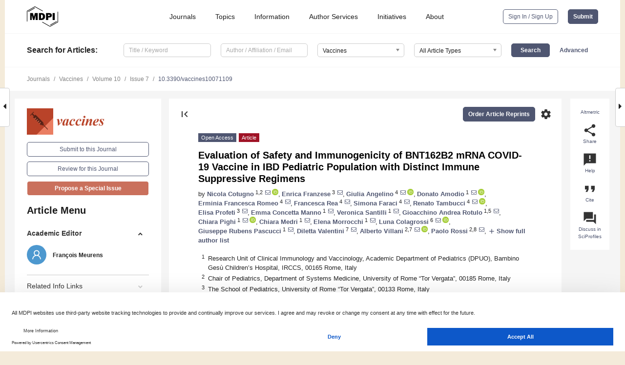

--- FILE ---
content_type: text/html; charset=UTF-8
request_url: https://www.mdpi.com/2076-393X/10/7/1109
body_size: 76579
content:


<!DOCTYPE html>
<html lang="en" xmlns:og="http://ogp.me/ns#" xmlns:fb="https://www.facebook.com/2008/fbml">
    <head>
        <meta charset="utf-8">
        <meta http-equiv="X-UA-Compatible" content="IE=edge,chrome=1">
        <meta content="mdpi" name="sso-service" />
                             <meta content="width=device-width, initial-scale=1.0" name="viewport" />        
                <title>Evaluation of Safety and Immunogenicity of BNT162B2 mRNA COVID-19 Vaccine in IBD Pediatric Population with Distinct Immune Suppressive Regimens</title><link rel="stylesheet" href="https://pub.mdpi-res.com/assets/css/font-awesome.min.css?eb190a3a77e5e1ee?1761816397">
        <link rel="stylesheet" href="https://pub.mdpi-res.com/assets/css/jquery.multiselect.css?f56c135cbf4d1483?1761816397">
        <link rel="stylesheet" href="https://pub.mdpi-res.com/assets/css/chosen.min.css?d7ca5ca9441ef9e1?1761816397">

                    <link rel="stylesheet" href="https://pub.mdpi-res.com/assets/css/main2.css?811c15039ec4533e?1761816397">
        
                <link rel="mask-icon" href="https://pub.mdpi-res.com/img/mask-icon-128.svg?c1c7eca266cd7013?1761816397" color="#4f5671">
        <link rel="apple-touch-icon" sizes="180x180" href="https://pub.mdpi-res.com/icon/apple-touch-icon-180x180.png?1761816397">
        <link rel="apple-touch-icon" sizes="152x152" href="https://pub.mdpi-res.com/icon/apple-touch-icon-152x152.png?1761816397">
        <link rel="apple-touch-icon" sizes="144x144" href="https://pub.mdpi-res.com/icon/apple-touch-icon-144x144.png?1761816397">
        <link rel="apple-touch-icon" sizes="120x120" href="https://pub.mdpi-res.com/icon/apple-touch-icon-120x120.png?1761816397">
        <link rel="apple-touch-icon" sizes="114x114" href="https://pub.mdpi-res.com/icon/apple-touch-icon-114x114.png?1761816397">
        <link rel="apple-touch-icon" sizes="76x76"   href="https://pub.mdpi-res.com/icon/apple-touch-icon-76x76.png?1761816397">
        <link rel="apple-touch-icon" sizes="72x72"   href="https://pub.mdpi-res.com/icon/apple-touch-icon-72x72.png?1761816397">
        <link rel="apple-touch-icon" sizes="57x57"   href="https://pub.mdpi-res.com/icon/apple-touch-icon-57x57.png?1761816397">
        <link rel="apple-touch-icon"                 href="https://pub.mdpi-res.com/icon/apple-touch-icon-57x57.png?1761816397">
        <link rel="apple-touch-icon-precomposed"     href="https://pub.mdpi-res.com/icon/apple-touch-icon-57x57.png?1761816397">
                        <link rel="manifest" href="/manifest.json">
        <meta name="theme-color" content="#ffffff">
        <meta name="application-name" content="&nbsp;"/>

            <link rel="apple-touch-startup-image" href="https://pub.mdpi-res.com/img/journals/vaccines-logo-sq.png?8600e93ff98dbf14">
    <link rel="apple-touch-icon" href="https://pub.mdpi-res.com/img/journals/vaccines-logo-sq.png?8600e93ff98dbf14">
    <meta name="msapplication-TileImage" content="https://pub.mdpi-res.com/img/journals/vaccines-logo-sq.png?8600e93ff98dbf14">

            <link rel="stylesheet" href="https://pub.mdpi-res.com/assets/css/jquery-ui-1.10.4.custom.min.css?80647d88647bf347?1761816397">
    <link rel="stylesheet" href="https://pub.mdpi-res.com/assets/css/magnific-popup.min.css?04d343e036f8eecd?1761816397">
    <link rel="stylesheet" href="https://pub.mdpi-res.com/assets/css/xml2html/article-html.css?b5ed6c65b8b7ceb9?1761816397">
            
    <style>

h2, #abstract .related_suggestion_title {
    }

.batch_articles a {
    color: #000;
}

    a, .batch_articles .authors a, a:focus, a:hover, a:active, .batch_articles a:focus, .batch_articles a:hover, li.side-menu-li a {
            }

    span.label a {
        color: #fff;
    }

    #main-content a.title-link:hover,
    #main-content a.title-link:focus,
    #main-content div.generic-item a.title-link:hover,
    #main-content div.generic-item a.title-link:focus {
            }

    #main-content #middle-column .generic-item.article-item a.title-link:hover,
    #main-content #middle-column .generic-item.article-item a.title-link:focus {
            }

    .art-authors a.toEncode {
        color: #333;
        font-weight: 700;
    }

    #main-content #middle-column ul li::before {
            }

    .accordion-navigation.active a.accordion__title,
    .accordion-navigation.active a.accordion__title::after {
            }

    .accordion-navigation li:hover::before,
    .accordion-navigation li:hover a,
    .accordion-navigation li:focus a {
            }

    .relative-size-container .relative-size-image .relative-size {
            }

    .middle-column__help__fixed a:hover i,
            }

    input[type="checkbox"]:checked:after {
            }

    input[type="checkbox"]:not(:disabled):hover:before {
            }

    #main-content .bolded-text {
            }


#main-content .hypothesis-count-container {
    }

#main-content .hypothesis-count-container:before {
    }

.full-size-menu ul li.menu-item .dropdown-wrapper {
    }

.full-size-menu ul li.menu-item > a.open::after {
    }

#title-story .title-story-orbit .orbit-caption {
    #background: url('/img/design/000000_background.png') !important;
    background: url('/img/design/ffffff_background.png') !important;
    color: rgb(51, 51, 51) !important;
}

#main-content .content__container__orbit {
    background-color: #000 !important;
}

#main-content .content__container__journal {
        color: #fff;
}

.html-article-menu .row span {
    }

.html-article-menu .row span.active {
    }

.accordion-navigation__journal .side-menu-li.active::before,
.accordion-navigation__journal .side-menu-li.active a {
    color: rgba(184,65,38,0.75) !important;
    font-weight: 700;
}

.accordion-navigation__journal .side-menu-li:hover::before ,
.accordion-navigation__journal .side-menu-li:hover a {
    color: rgba(184,65,38,0.75) !important;
    }

.side-menu-ul li.active a, .side-menu-ul li.active, .side-menu-ul li.active::before {
    color: rgba(184,65,38,0.75) !important;
}

.side-menu-ul li.active a {
    }

.result-selected, .active-result.highlighted, .active-result:hover,
.result-selected, .active-result.highlighted, .active-result:focus {
        }

.search-container.search-container__default-scheme {
    }

nav.tab-bar .open-small-search.active:after {
    }

.search-container.search-container__default-scheme .custom-accordion-for-small-screen-link::after {
    color: #fff;
}

@media only screen and (max-width: 50em) {
    #main-content .content__container.journal-info {
        color: #fff;
            }

    #main-content .content__container.journal-info a {
        color: #fff;
    }
} 

.button.button--color {
        }

.button.button--color:hover,
.button.button--color:focus {
            }

.button.button--color-journal {
    position: relative;
    background-color: rgba(184,65,38,0.75);
    border-color: #fff;
    color: #fff !important;
}

.button.button--color-journal:hover::before {
    content: '';
    position: absolute;
    top: 0;
    left: 0;
    height: 100%;
    width: 100%;
    background-color: #ffffff;
    opacity: 0.2;
}

.button.button--color-journal:visited,
.button.button--color-journal:hover,
.button.button--color-journal:focus {
    background-color: rgba(184,65,38,0.75);
    border-color: #fff;
    color: #fff !important;
}

.button.button--color path {
    }

.button.button--color:hover path {
    fill: #fff;
}

#main-content #search-refinements .ui-slider-horizontal .ui-slider-range {
    }

.breadcrumb__element:last-of-type a {
    }

#main-header {
    }

#full-size-menu .top-bar, #full-size-menu li.menu-item span.user-email {
    }

.top-bar-section li:not(.has-form) a:not(.button) {
    }

#full-size-menu li.menu-item .dropdown-wrapper li a:hover {
    }

#full-size-menu li.menu-item a:hover, #full-size-menu li.menu.item a:focus, nav.tab-bar a:hover {
    }
#full-size-menu li.menu.item a:active, #full-size-menu li.menu.item a.active {
    }

#full-size-menu li.menu-item a.open-mega-menu.active, #full-size-menu li.menu-item div.mega-menu, a.open-mega-menu.active {
        }

#full-size-menu li.menu-item div.mega-menu li, #full-size-menu li.menu-item div.mega-menu a {
            border-color: #9a9a9a;
}

div.type-section h2 {
                font-size: 20px;
    line-height: 26px;
    font-weight: 300;
}

div.type-section h3 {
    margin-left: 15px;
    margin-bottom: 0px;
    font-weight: 300;
}

.journal-tabs .tab-title.active a {
            }

</style>
    <link rel="stylesheet" href="https://pub.mdpi-res.com/assets/css/slick.css?f38b2db10e01b157?1761816397">

                
    <meta name="title" content="Evaluation of Safety and Immunogenicity of BNT162B2 mRNA COVID-19 Vaccine in IBD Pediatric Population with Distinct Immune Suppressive Regimens">
    <meta name="description" content="Patients affected by Inflammatory Bowel Disease (IBD) present higher risk for infection and suboptimal response upon vaccination. The immunogenicity of SARS-CoV2 vaccination is still largely unknown in adolescents or young adults affected by IBD (pIBD). We investigated the safety and immunogenicity of the BNT162B2 mRNA COVID-19 vaccine in 27 pIBD, as compared to 30 healthy controls (HC). Immunogenicity was measured by anti-SARS-CoV2 IgG (anti-S and anti-trim Ab) before vaccination, after 21 days (T21) and 7 days after the second dose (T28). The safety profile was investigated by close monitoring and self-reported adverse events. Vaccination was well tolerated, and short-term adverse events reported were only mild to moderate. Three out of twenty-seven patients showed IBD flare after vaccination, but no causal relationship could be established. Overall, pIBD showed a good humoral response upon vaccination compared to HC; however, pIBD on anti-TNF&alpha; treatment showed lower anti-S Ab titers compared to patients receiving other immune-suppressive regimens (p = 0.0413 at first dose and p = 0.0301 at second dose). These data show that pIBD present a good safety and immunogenicity profile following SARS-CoV-2 mRNA vaccination. Additional studies on the impact of specific immune-suppressive regimens, such as anti TNF&alpha;, on immunogenicity should be further investigated on larger cohorts." >
    <link rel="image_src" href="https://pub.mdpi-res.com/img/journals/vaccines-logo.png?8600e93ff98dbf14" >
    <meta name="dc.title" content="Evaluation of Safety and Immunogenicity of BNT162B2 mRNA COVID-19 Vaccine in IBD Pediatric Population with Distinct Immune Suppressive Regimens">

    <meta name="dc.creator" content="Nicola Cotugno">
    <meta name="dc.creator" content="Enrica Franzese">
    <meta name="dc.creator" content="Giulia Angelino">
    <meta name="dc.creator" content="Donato Amodio">
    <meta name="dc.creator" content="Erminia Francesca Romeo">
    <meta name="dc.creator" content="Francesca Rea">
    <meta name="dc.creator" content="Simona Faraci">
    <meta name="dc.creator" content="Renato Tambucci">
    <meta name="dc.creator" content="Elisa Profeti">
    <meta name="dc.creator" content="Emma Concetta Manno">
    <meta name="dc.creator" content="Veronica Santilli">
    <meta name="dc.creator" content="Gioacchino Andrea Rotulo">
    <meta name="dc.creator" content="Chiara Pighi">
    <meta name="dc.creator" content="Chiara Medri">
    <meta name="dc.creator" content="Elena Morrocchi">
    <meta name="dc.creator" content="Luna Colagrossi">
    <meta name="dc.creator" content="Giuseppe Rubens Pascucci">
    <meta name="dc.creator" content="Diletta Valentini">
    <meta name="dc.creator" content="Alberto Villani">
    <meta name="dc.creator" content="Paolo Rossi">
    <meta name="dc.creator" content="Paola De Angelis">
    <meta name="dc.creator" content="Paolo Palma">
    
    <meta name="dc.type" content="Article">
    <meta name="dc.source" content="Vaccines 2022, Vol. 10, Page 1109">
    <meta name="dc.date" content="2022-07-11">
    <meta name ="dc.identifier" content="10.3390/vaccines10071109">
    
    <meta name="dc.publisher" content="Multidisciplinary Digital Publishing Institute">
    <meta name="dc.rights" content="http://creativecommons.org/licenses/by/3.0/">
    <meta name="dc.format" content="application/pdf" >
    <meta name="dc.language" content="en" >
    <meta name="dc.description" content="Patients affected by Inflammatory Bowel Disease (IBD) present higher risk for infection and suboptimal response upon vaccination. The immunogenicity of SARS-CoV2 vaccination is still largely unknown in adolescents or young adults affected by IBD (pIBD). We investigated the safety and immunogenicity of the BNT162B2 mRNA COVID-19 vaccine in 27 pIBD, as compared to 30 healthy controls (HC). Immunogenicity was measured by anti-SARS-CoV2 IgG (anti-S and anti-trim Ab) before vaccination, after 21 days (T21) and 7 days after the second dose (T28). The safety profile was investigated by close monitoring and self-reported adverse events. Vaccination was well tolerated, and short-term adverse events reported were only mild to moderate. Three out of twenty-seven patients showed IBD flare after vaccination, but no causal relationship could be established. Overall, pIBD showed a good humoral response upon vaccination compared to HC; however, pIBD on anti-TNF&alpha; treatment showed lower anti-S Ab titers compared to patients receiving other immune-suppressive regimens (p = 0.0413 at first dose and p = 0.0301 at second dose). These data show that pIBD present a good safety and immunogenicity profile following SARS-CoV-2 mRNA vaccination. Additional studies on the impact of specific immune-suppressive regimens, such as anti TNF&alpha;, on immunogenicity should be further investigated on larger cohorts." >

    <meta name="dc.subject" content="COVID-19 vaccine" >
    <meta name="dc.subject" content="IBD" >
    <meta name="dc.subject" content="pediatric" >
    
    <meta name ="prism.issn" content="2076-393X">
    <meta name ="prism.publicationName" content="Vaccines">
    <meta name ="prism.publicationDate" content="2022-07-11">
    <meta name ="prism.section" content="Article" >

            <meta name ="prism.volume" content="10">
        <meta name ="prism.number" content="7">
        <meta name ="prism.startingPage" content="1109" >

            
    <meta name="citation_issn" content="2076-393X">
    <meta name="citation_journal_title" content="Vaccines">
    <meta name="citation_publisher" content="Multidisciplinary Digital Publishing Institute">
    <meta name="citation_title" content="Evaluation of Safety and Immunogenicity of BNT162B2 mRNA COVID-19 Vaccine in IBD Pediatric Population with Distinct Immune Suppressive Regimens">
    <meta name="citation_publication_date" content="2022/7">
    <meta name="citation_online_date" content="2022/07/11">

            <meta name="citation_volume" content="10">
        <meta name="citation_issue" content="7">
        <meta name="citation_firstpage" content="1109">

            
    <meta name="citation_author" content="Cotugno, Nicola">
    <meta name="citation_author" content="Franzese, Enrica">
    <meta name="citation_author" content="Angelino, Giulia">
    <meta name="citation_author" content="Amodio, Donato">
    <meta name="citation_author" content="Romeo, Erminia Francesca">
    <meta name="citation_author" content="Rea, Francesca">
    <meta name="citation_author" content="Faraci, Simona">
    <meta name="citation_author" content="Tambucci, Renato">
    <meta name="citation_author" content="Profeti, Elisa">
    <meta name="citation_author" content="Manno, Emma Concetta">
    <meta name="citation_author" content="Santilli, Veronica">
    <meta name="citation_author" content="Rotulo, Gioacchino Andrea">
    <meta name="citation_author" content="Pighi, Chiara">
    <meta name="citation_author" content="Medri, Chiara">
    <meta name="citation_author" content="Morrocchi, Elena">
    <meta name="citation_author" content="Colagrossi, Luna">
    <meta name="citation_author" content="Pascucci, Giuseppe Rubens">
    <meta name="citation_author" content="Valentini, Diletta">
    <meta name="citation_author" content="Villani, Alberto">
    <meta name="citation_author" content="Rossi, Paolo">
    <meta name="citation_author" content="De Angelis, Paola">
    <meta name="citation_author" content="Palma, Paolo">
    
    <meta name="citation_doi" content="10.3390/vaccines10071109">
    
    <meta name="citation_id" content="mdpi-vaccines10071109">
    <meta name="citation_abstract_html_url" content="https://www.mdpi.com/2076-393X/10/7/1109">

    <meta name="citation_pdf_url" content="https://www.mdpi.com/2076-393X/10/7/1109/pdf?version=1657620893">
    <link rel="alternate" type="application/pdf" title="PDF Full-Text" href="https://www.mdpi.com/2076-393X/10/7/1109/pdf?version=1657620893">
    <meta name="fulltext_pdf" content="https://www.mdpi.com/2076-393X/10/7/1109/pdf?version=1657620893">
    
    <meta name="citation_fulltext_html_url" content="https://www.mdpi.com/2076-393X/10/7/1109/htm">
    <link rel="alternate" type="text/html" title="HTML Full-Text" href="https://www.mdpi.com/2076-393X/10/7/1109/htm">
    <meta name="fulltext_html" content="https://www.mdpi.com/2076-393X/10/7/1109/htm">
    
    <link rel="alternate" type="text/xml" title="XML Full-Text" href="https://www.mdpi.com/2076-393X/10/7/1109/xml">
    <meta name="fulltext_xml" content="https://www.mdpi.com/2076-393X/10/7/1109/xml">
    <meta name="citation_xml_url" content="https://www.mdpi.com/2076-393X/10/7/1109/xml">
    
    <meta name="twitter:card" content="summary" />
    <meta name="twitter:site" content="@MDPIOpenAccess" />
    <meta name="twitter:image" content="https://pub.mdpi-res.com/img/journals/vaccines-logo-social.png?8600e93ff98dbf14" />

    <meta property="fb:app_id" content="131189377574"/>
    <meta property="og:site_name" content="MDPI"/>
    <meta property="og:type" content="article"/>
    <meta property="og:url" content="https://www.mdpi.com/2076-393X/10/7/1109" />
    <meta property="og:title" content="Evaluation of Safety and Immunogenicity of BNT162B2 mRNA COVID-19 Vaccine in IBD Pediatric Population with Distinct Immune Suppressive Regimens" />
    <meta property="og:description" content="Patients affected by Inflammatory Bowel Disease (IBD) present higher risk for infection and suboptimal response upon vaccination. The immunogenicity of SARS-CoV2 vaccination is still largely unknown in adolescents or young adults affected by IBD (pIBD). We investigated the safety and immunogenicity of the BNT162B2 mRNA COVID-19 vaccine in 27 pIBD, as compared to 30 healthy controls (HC). Immunogenicity was measured by anti-SARS-CoV2 IgG (anti-S and anti-trim Ab) before vaccination, after 21 days (T21) and 7 days after the second dose (T28). The safety profile was investigated by close monitoring and self-reported adverse events. Vaccination was well tolerated, and short-term adverse events reported were only mild to moderate. Three out of twenty-seven patients showed IBD flare after vaccination, but no causal relationship could be established. Overall, pIBD showed a good humoral response upon vaccination compared to HC; however, pIBD on anti-TNF&alpha; treatment showed lower anti-S Ab titers compared to patients receiving other immune-suppressive regimens (p = 0.0413 at first dose and p = 0.0301 at second dose). These data show that pIBD present a good safety and immunogenicity profile following SARS-CoV-2 mRNA vaccination. Additional studies on the impact of specific immune-suppressive regimens, such as anti TNF&alpha;, on immunogenicity should be further investigated on larger cohorts." />
    <meta property="og:image" content="https://pub.mdpi-res.com/vaccines/vaccines-10-01109/article_deploy/html/images/vaccines-10-01109-ag-550.jpg?1658848962" />
                <link rel="alternate" type="application/rss+xml" title="MDPI Publishing - Latest articles" href="https://www.mdpi.com/rss">
                
        <meta name="google-site-verification" content="PxTlsg7z2S00aHroktQd57fxygEjMiNHydKn3txhvwY">
        <meta name="facebook-domain-verification" content="mcoq8dtq6sb2hf7z29j8w515jjoof7" />

                <script id="usercentrics-cmp" src="https://web.cmp.usercentrics.eu/ui/loader.js" data-ruleset-id="PbAnaGk92sB5Cc" async></script>
        
        <!--[if lt IE 9]>
            <script>var browserIe8 = true;</script>
            <link rel="stylesheet" href="https://pub.mdpi-res.com/assets/css/ie8foundationfix.css?50273beac949cbf0?1761816397">
            <script src="//html5shiv.googlecode.com/svn/trunk/html5.js"></script>
            <script src="//cdnjs.cloudflare.com/ajax/libs/html5shiv/3.6.2/html5shiv.js"></script>
            <script src="//s3.amazonaws.com/nwapi/nwmatcher/nwmatcher-1.2.5-min.js"></script>
            <script src="//html5base.googlecode.com/svn-history/r38/trunk/js/selectivizr-1.0.3b.js"></script>
            <script src="//cdnjs.cloudflare.com/ajax/libs/respond.js/1.1.0/respond.min.js"></script>
            <script src="https://pub.mdpi-res.com/assets/js/ie8/ie8patch.js?9e1d3c689a0471df?1761816397"></script>
            <script src="https://pub.mdpi-res.com/assets/js/ie8/rem.min.js?94b62787dcd6d2f2?1761816397"></script>            
                                                        <![endif]-->

                    <script>
                window.dataLayer = window.dataLayer || [];
                function gtag() { dataLayer.push(arguments); }
                gtag('consent', 'default', {
                    'ad_user_data': 'denied',
                    'ad_personalization': 'denied',
                    'ad_storage': 'denied',
                    'analytics_storage': 'denied',
                    'wait_for_update': 500,
                });
                dataLayer.push({'gtm.start': new Date().getTime(), 'event': 'gtm.js'});
            </script>

            <script>
                (function(w,d,s,l,i){w[l]=w[l]||[];w[l].push({'gtm.start':
                new Date().getTime(),event:'gtm.js'});var f=d.getElementsByTagName(s)[0],
                j=d.createElement(s),dl=l!='dataLayer'?'&l='+l:'';j.async=true;j.src=
                'https://www.googletagmanager.com/gtm.js?id='+i+dl;f.parentNode.insertBefore(j,f);
                })(window,document,'script','dataLayer','GTM-WPK7SW5');
            </script>

                        
                              <script>!function(e){var n="https://s.go-mpulse.net/boomerang/";if("True"=="True")e.BOOMR_config=e.BOOMR_config||{},e.BOOMR_config.PageParams=e.BOOMR_config.PageParams||{},e.BOOMR_config.PageParams.pci=!0,n="https://s2.go-mpulse.net/boomerang/";if(window.BOOMR_API_key="4MGA4-E5JH8-79LAG-STF7X-79Z92",function(){function e(){if(!o){var e=document.createElement("script");e.id="boomr-scr-as",e.src=window.BOOMR.url,e.async=!0,i.parentNode.appendChild(e),o=!0}}function t(e){o=!0;var n,t,a,r,d=document,O=window;if(window.BOOMR.snippetMethod=e?"if":"i",t=function(e,n){var t=d.createElement("script");t.id=n||"boomr-if-as",t.src=window.BOOMR.url,BOOMR_lstart=(new Date).getTime(),e=e||d.body,e.appendChild(t)},!window.addEventListener&&window.attachEvent&&navigator.userAgent.match(/MSIE [67]\./))return window.BOOMR.snippetMethod="s",void t(i.parentNode,"boomr-async");a=document.createElement("IFRAME"),a.src="about:blank",a.title="",a.role="presentation",a.loading="eager",r=(a.frameElement||a).style,r.width=0,r.height=0,r.border=0,r.display="none",i.parentNode.appendChild(a);try{O=a.contentWindow,d=O.document.open()}catch(_){n=document.domain,a.src="javascript:var d=document.open();d.domain='"+n+"';void(0);",O=a.contentWindow,d=O.document.open()}if(n)d._boomrl=function(){this.domain=n,t()},d.write("<bo"+"dy onload='document._boomrl();'>");else if(O._boomrl=function(){t()},O.addEventListener)O.addEventListener("load",O._boomrl,!1);else if(O.attachEvent)O.attachEvent("onload",O._boomrl);d.close()}function a(e){window.BOOMR_onload=e&&e.timeStamp||(new Date).getTime()}if(!window.BOOMR||!window.BOOMR.version&&!window.BOOMR.snippetExecuted){window.BOOMR=window.BOOMR||{},window.BOOMR.snippetStart=(new Date).getTime(),window.BOOMR.snippetExecuted=!0,window.BOOMR.snippetVersion=12,window.BOOMR.url=n+"4MGA4-E5JH8-79LAG-STF7X-79Z92";var i=document.currentScript||document.getElementsByTagName("script")[0],o=!1,r=document.createElement("link");if(r.relList&&"function"==typeof r.relList.supports&&r.relList.supports("preload")&&"as"in r)window.BOOMR.snippetMethod="p",r.href=window.BOOMR.url,r.rel="preload",r.as="script",r.addEventListener("load",e),r.addEventListener("error",function(){t(!0)}),setTimeout(function(){if(!o)t(!0)},3e3),BOOMR_lstart=(new Date).getTime(),i.parentNode.appendChild(r);else t(!1);if(window.addEventListener)window.addEventListener("load",a,!1);else if(window.attachEvent)window.attachEvent("onload",a)}}(),"".length>0)if(e&&"performance"in e&&e.performance&&"function"==typeof e.performance.setResourceTimingBufferSize)e.performance.setResourceTimingBufferSize();!function(){if(BOOMR=e.BOOMR||{},BOOMR.plugins=BOOMR.plugins||{},!BOOMR.plugins.AK){var n=""=="true"?1:0,t="",a="cj2xpyixzvmy62ih2woq-f-1a705aa07-clientnsv4-s.akamaihd.net",i="false"=="true"?2:1,o={"ak.v":"39","ak.cp":"1774948","ak.ai":parseInt("1155516",10),"ak.ol":"0","ak.cr":10,"ak.ipv":4,"ak.proto":"h2","ak.rid":"2cd7068","ak.r":38938,"ak.a2":n,"ak.m":"dscb","ak.n":"essl","ak.bpcip":"18.117.119.0","ak.cport":53356,"ak.gh":"23.55.170.174","ak.quicv":"","ak.tlsv":"tls1.3","ak.0rtt":"","ak.0rtt.ed":"","ak.csrc":"-","ak.acc":"","ak.t":"1762121117","ak.ak":"hOBiQwZUYzCg5VSAfCLimQ==VnSULtxwvQFKxuTjcdP5JElDXBz/kHu74j5012wicCEDObSqPp6RquSRzKDwjNX/N8Qvec6t2FhmLkqwiONnexcJN0eNg9e04tRpolWHx1ygxhIFsc+3QwNKhq+riqgBof98GcoAS62D5WXgONM8jgkInG1yj8y3fWIfycbhh/QOXLC071stGJpt2hOuUYnUIjClJOI3PMTVpjBC8rN7H8oDqlKqjo0YhplwAntwgO0mGupxqu2oo7G/o+6uZp2B+lvlm7JRTqlMQIqMi8w4Q+gXBQJJH3mRhTZeSW4In/g2XtunjO6kkSgLRG5fym85rPuaMMCJwEZi6PAhM9FIFdA5tqVTH1rQb+X2zfHgMEvMuA/OaHlbO3lHzXSGu4hllXapk0SKwMVXpRweC2XlAm/sFEmjp61vnJXyplepbfQ=","ak.pv":"21","ak.dpoabenc":"","ak.tf":i};if(""!==t)o["ak.ruds"]=t;var r={i:!1,av:function(n){var t="http.initiator";if(n&&(!n[t]||"spa_hard"===n[t]))o["ak.feo"]=void 0!==e.aFeoApplied?1:0,BOOMR.addVar(o)},rv:function(){var e=["ak.bpcip","ak.cport","ak.cr","ak.csrc","ak.gh","ak.ipv","ak.m","ak.n","ak.ol","ak.proto","ak.quicv","ak.tlsv","ak.0rtt","ak.0rtt.ed","ak.r","ak.acc","ak.t","ak.tf"];BOOMR.removeVar(e)}};BOOMR.plugins.AK={akVars:o,akDNSPreFetchDomain:a,init:function(){if(!r.i){var e=BOOMR.subscribe;e("before_beacon",r.av,null,null),e("onbeacon",r.rv,null,null),r.i=!0}return this},is_complete:function(){return!0}}}}()}(window);</script></head>

    <body>
         
                		        	        		        	
		<div class="direction direction_right" id="small_right" style="border-right-width: 0px; padding:0;">
        <i class="fa fa-caret-right fa-2x"></i>
    </div>

	<div class="big_direction direction_right" id="big_right" style="border-right-width: 0px;">
				<div style="text-align: right;">
									Next Article in Journal<br>
				<div><a href="/2076-393X/10/7/1110">Promoting Vaccination in India through Videos: The Role of Humor, Collectivistic Appeal and Gender</a></div>
					 			 		Next Article in Special Issue<br>
		 		<div><a href="/2076-393X/10/8/1169">Antibodies to NCP, RBD and S2 SARS-CoV-2 in Vaccinated and Unvaccinated Healthcare Workers</a></div>
		 		 		 	</div>
	</div>
	
		<div class="direction" id="small_left" style="border-left-width: 0px">
        <i class="fa fa-caret-left fa-2x"></i>
    </div>
	<div class="big_direction" id="big_left" style="border-left-width: 0px;">
				<div>
									Previous Article in Journal<br>
				<div><a href="/2076-393X/10/7/1108">Potential Immunologic and Integrative Methods to Enhance Vaccine Safety</a></div>
					 			 		Previous Article in Special Issue<br>
		 		<div><a href="/2076-393X/10/7/1068">Immunity after COVID-19 Recovery and Vaccination: Similarities and Differences</a></div>
		 			 	 	</div>
	</div>
	    <div style="clear: both;"></div>

                    
<div id="menuModal" class="reveal-modal reveal-modal-new reveal-modal-menu" aria-hidden="true" data-reveal role="dialog">
    <div class="menu-container">
        <div class="UI_NavMenu">
            


<div class="content__container " >
    <div class="custom-accordion-for-small-screen-link " >
                            <h2>Journals</h2>
                    </div>

    <div class="target-item custom-accordion-for-small-screen-content show-for-medium-up">
                            <div class="menu-container__links">
                        <div style="width: 100%; float: left;">
                            <a href="/about/journals">Active Journals</a>
                            <a href="/about/journalfinder">Find a Journal</a>
                            <a href="/about/journals/proposal">Journal Proposal</a>
                            <a href="/about/proceedings">Proceedings Series</a>
                        </div>
                    </div>
                    </div>
</div>

            <a href="/topics">
                <h2>Topics</h2>
            </a>

            


<div class="content__container " >
    <div class="custom-accordion-for-small-screen-link " >
                            <h2>Information</h2>
                    </div>

    <div class="target-item custom-accordion-for-small-screen-content show-for-medium-up">
                            <div class="menu-container__links">
                        <div style="width: 100%; max-width: 200px; float: left;">
                            <a href="/authors">For Authors</a>
                            <a href="/reviewers">For Reviewers</a>
                            <a href="/editors">For Editors</a>
                            <a href="/librarians">For Librarians</a>
                            <a href="/publishing_services">For Publishers</a>
                            <a href="/societies">For Societies</a>
                            <a href="/conference_organizers">For Conference Organizers</a>
                        </div>
                        <div style="width: 100%; max-width: 250px; float: left;">
                            <a href="/openaccess">Open Access Policy</a>
                            <a href="/ioap">Institutional Open Access Program</a>
                            <a href="/special_issues_guidelines">Special Issues Guidelines</a>
                            <a href="/editorial_process">Editorial Process</a>
                            <a href="/ethics">Research and Publication Ethics</a>
                            <a href="/apc">Article Processing Charges</a>
                            <a href="/awards">Awards</a>
                            <a href="/testimonials">Testimonials</a>
                        </div>
                    </div>
                    </div>
</div>

            <a href="/authors/english">
                <h2>Author Services</h2>
            </a>

            


<div class="content__container " >
    <div class="custom-accordion-for-small-screen-link " >
                            <h2>Initiatives</h2>
                    </div>

    <div class="target-item custom-accordion-for-small-screen-content show-for-medium-up">
                            <div class="menu-container__links">
                        <div style="width: 100%; float: left;">
                            <a href="https://sciforum.net" target="_blank" rel="noopener noreferrer">Sciforum</a>
                            <a href="https://www.mdpi.com/books" target="_blank" rel="noopener noreferrer">MDPI Books</a>
                            <a href="https://www.preprints.org" target="_blank" rel="noopener noreferrer">Preprints.org</a>
                            <a href="https://www.scilit.com" target="_blank" rel="noopener noreferrer">Scilit</a>
                            <a href="https://sciprofiles.com" target="_blank" rel="noopener noreferrer">SciProfiles</a>
                            <a href="https://encyclopedia.pub" target="_blank" rel="noopener noreferrer">Encyclopedia</a>
                            <a href="https://jams.pub" target="_blank" rel="noopener noreferrer">JAMS</a>
                            <a href="/about/proceedings">Proceedings Series</a>
                        </div>
                    </div>
                    </div>
</div>

            


<div class="content__container " >
    <div class="custom-accordion-for-small-screen-link " >
                            <h2>About</h2>
                    </div>

    <div class="target-item custom-accordion-for-small-screen-content show-for-medium-up">
                            <div class="menu-container__links">
                        <div style="width: 100%; float: left;">
                            <a href="/about">Overview</a>
                            <a href="/about/contact">Contact</a>
                            <a href="https://careers.mdpi.com" target="_blank" rel="noopener noreferrer">Careers</a>
                            <a href="/about/announcements">News</a>
                            <a href="/about/press">Press</a>
                            <a href="http://blog.mdpi.com/" target="_blank" rel="noopener noreferrer">Blog</a>
                        </div>
                    </div>
                    </div>
</div>
        </div>

        <div class="menu-container__buttons">
                            <a class="button UA_SignInUpButton" href="/user/login">Sign In / Sign Up</a>
                    </div>
    </div>
</div>

                
<div id="captchaModal" class="reveal-modal reveal-modal-new reveal-modal-new--small" data-reveal aria-label="Captcha" aria-hidden="true" role="dialog"></div>
        
<div id="actionDisabledModal" class="reveal-modal" data-reveal aria-labelledby="actionDisableModalTitle" aria-hidden="true" role="dialog" style="width: 300px;">
    <h2 id="actionDisableModalTitle">Notice</h2>
    <form action="/email/captcha" method="post" id="emailCaptchaForm">
        <div class="row">
            <div id="js-action-disabled-modal-text" class="small-12 columns">
            </div>
            
            <div id="js-action-disabled-modal-submit" class="small-12 columns" style="margin-top: 10px; display: none;">
                You can make submissions to other journals 
                <a href="https://susy.mdpi.com/user/manuscripts/upload">here</a>.
            </div>
        </div>
    </form>
    <a class="close-reveal-modal" aria-label="Close">
        <i class="material-icons">clear</i>
    </a>
</div>
        
<div id="rssNotificationModal" class="reveal-modal reveal-modal-new" data-reveal aria-labelledby="rssNotificationModalTitle" aria-hidden="true" role="dialog">
    <div class="row">
        <div class="small-12 columns">
            <h2 id="rssNotificationModalTitle">Notice</h2>
            <p>
                You are accessing a machine-readable page. In order to be human-readable, please install an RSS reader.
            </p>
        </div>
    </div>
    <div class="row">
        <div class="small-12 columns">
            <a class="button button--color js-rss-notification-confirm">Continue</a>
            <a class="button button--grey" onclick="$(this).closest('.reveal-modal').find('.close-reveal-modal').click(); return false;">Cancel</a>
        </div>
    </div>
    <a class="close-reveal-modal" aria-label="Close">
        <i class="material-icons">clear</i>
    </a>
</div>
        
<div id="drop-article-label-openaccess" class="f-dropdown medium" data-dropdown-content aria-hidden="true" tabindex="-1">
    <p>
        All articles published by MDPI are made immediately available worldwide under an open access license. No special 
        permission is required to reuse all or part of the article published by MDPI, including figures and tables. For 
        articles published under an open access Creative Common CC BY license, any part of the article may be reused without 
        permission provided that the original article is clearly cited. For more information, please refer to
        <a href="https://www.mdpi.com/openaccess">https://www.mdpi.com/openaccess</a>.
    </p>
</div>

<div id="drop-article-label-feature" class="f-dropdown medium" data-dropdown-content aria-hidden="true" tabindex="-1">
    <p>
        Feature papers represent the most advanced research with significant potential for high impact in the field. A Feature 
        Paper should be a substantial original Article that involves several techniques or approaches, provides an outlook for 
        future research directions and describes possible research applications.
    </p>

    <p>
        Feature papers are submitted upon individual invitation or recommendation by the scientific editors and must receive 
        positive feedback from the reviewers.
    </p>
</div>

<div id="drop-article-label-choice" class="f-dropdown medium" data-dropdown-content aria-hidden="true" tabindex="-1">
    <p>
        Editor’s Choice articles are based on recommendations by the scientific editors of MDPI journals from around the world. 
        Editors select a small number of articles recently published in the journal that they believe will be particularly 
        interesting to readers, or important in the respective research area. The aim is to provide a snapshot of some of the 
        most exciting work published in the various research areas of the journal.

        <div style="margin-top: -10px;">
            <div id="drop-article-label-choice-journal-link" style="display: none; margin-top: -10px; padding-top: 10px;">
            </div>
        </div>
    </p>
</div>

<div id="drop-article-label-resubmission" class="f-dropdown medium" data-dropdown-content aria-hidden="true" tabindex="-1">
    <p>
        Original Submission Date Received: <span id="drop-article-label-resubmission-date"></span>.
    </p>
</div>

                <div id="container">
                        
                <noscript>
                    <div id="no-javascript">
                        You seem to have javascript disabled. Please note that many of the page functionalities won't work as expected without javascript enabled.
                    </div>
                </noscript>

                <div class="fixed">
                    <nav class="tab-bar show-for-medium-down">
                        <div class="row full-width collapse">
                            <div class="medium-3 small-4 columns">
                                <a href="/">
                                    <img class="full-size-menu__mdpi-logo" src="https://pub.mdpi-res.com/img/design/mdpi-pub-logo-black-small1.svg?da3a8dcae975a41c?1761816397" style="width: 64px;" title="MDPI Open Access Journals">
                                </a>
                            </div>
                            <div class="medium-3 small-4 columns right-aligned">
                                <div class="show-for-medium-down">
                                    <a href="#" style="display: none;">
                                        <i class="material-icons" onclick="$('#menuModal').foundation('reveal', 'close'); return false;">clear</i>
                                    </a>

                                    <a class="js-toggle-desktop-layout-link" title="Toggle desktop layout" style="display: none;" href="/toggle_desktop_layout_cookie">
                                        <i class="material-icons">zoom_out_map</i>
                                    </a>

                                                                            <a href="#" class="js-open-small-search open-small-search">
                                            <i class="material-icons show-for-small only">search</i>
                                        </a>
                                    
                                    <a title="MDPI main page" class="js-open-menu" data-reveal-id="menuModal" href="#">
                                        <i class="material-icons">menu</i>
                                    </a>
                                </div>
                            </div>
                        </div>
                    </nav>                       	
                </div>
                
                <section class="main-section">
                    <header>
                        <div class="full-size-menu show-for-large-up">
                             
                                <div class="row full-width">
                                                                        <div class="large-1 columns">
                                        <a href="/">
                                            <img class="full-size-menu__mdpi-logo" src="https://pub.mdpi-res.com/img/design/mdpi-pub-logo-black-small1.svg?da3a8dcae975a41c?1761816397" title="MDPI Open Access Journals">
                                        </a>
                                    </div>

                                                                        <div class="large-8 columns text-right UI_NavMenu">
                                        <ul>
                                            <li class="menu-item"> 
                                                <a href="/about/journals" data-dropdown="journals-dropdown" aria-controls="journals-dropdown" aria-expanded="false" data-options="is_hover: true; hover_timeout: 200">Journals</a>

                                                <ul id="journals-dropdown" class="f-dropdown dropdown-wrapper dropdown-wrapper__small" data-dropdown-content aria-hidden="true" tabindex="-1">
                                                    <li>
                                                        <div class="row">
                                                            <div class="small-12 columns">
                                                                <ul>
                                                                    <li>
                                                                        <a href="/about/journals">
                                                                            Active Journals
                                                                        </a>
                                                                    </li>
                                                                    <li>
                                                                        <a href="/about/journalfinder">
                                                                            Find a Journal
                                                                        </a>
                                                                    </li>
                                                                    <li>
                                                                        <a href="/about/journals/proposal">
                                                                            Journal Proposal
                                                                        </a>
                                                                    </li>
                                                                    <li>
                                                                        <a href="/about/proceedings">
                                                                            Proceedings Series
                                                                        </a>
                                                                    </li>
                                                                </ul>
                                                            </div>
                                                        </div>
                                                    </li>
                                                </ul>
                                            </li>

                                            <li class="menu-item"> 
                                                <a href="/topics">Topics</a>
                                            </li>

                                            <li class="menu-item"> 
                                                <a href="/authors" data-dropdown="information-dropdown" aria-controls="information-dropdown" aria-expanded="false" data-options="is_hover:true; hover_timeout:200">Information</a>

                                                <ul id="information-dropdown" class="f-dropdown dropdown-wrapper" data-dropdown-content aria-hidden="true" tabindex="-1">
                                                    <li>
                                                        <div class="row">
                                                            <div class="small-5 columns right-border">
                                                                <ul>
                                                                    <li>
                                                                        <a href="/authors">For Authors</a>
                                                                    </li>
                                                                    <li>
                                                                        <a href="/reviewers">For Reviewers</a>
                                                                    </li>
                                                                    <li>
                                                                        <a href="/editors">For Editors</a>
                                                                    </li>
                                                                    <li>
                                                                        <a href="/librarians">For Librarians</a>
                                                                    </li>
                                                                    <li>
                                                                        <a href="/publishing_services">For Publishers</a>
                                                                    </li>
                                                                    <li>
                                                                        <a href="/societies">For Societies</a>
                                                                    </li>
                                                                    <li>
                                                                        <a href="/conference_organizers">For Conference Organizers</a>
                                                                    </li>
                                                                </ul>
                                                            </div>

                                                            <div class="small-7 columns">
                                                                <ul>
                                                                    <li>
                                                                        <a href="/openaccess">Open Access Policy</a>
                                                                    </li>
                                                                    <li>
                                                                        <a href="/ioap">Institutional Open Access Program</a>
                                                                    </li>
                                                                    <li>
                                                                        <a href="/special_issues_guidelines">Special Issues Guidelines</a>
                                                                    </li>
                                                                    <li>
                                                                        <a href="/editorial_process">Editorial Process</a>
                                                                    </li>
                                                                    <li>
                                                                        <a href="/ethics">Research and Publication Ethics</a>
                                                                    </li>
                                                                    <li>
                                                                        <a href="/apc">Article Processing Charges</a>
                                                                    </li>
                                                                    <li>
                                                                        <a href="/awards">Awards</a>
                                                                    </li>
                                                                    <li>
                                                                        <a href="/testimonials">Testimonials</a>
                                                                    </li>
                                                                </ul>
                                                            </div>
                                                        </div>
                                                    </li>
                                                </ul>
                                            </li>

                                            <li class="menu-item">
                                                <a href="/authors/english">Author Services</a>
                                            </li>

                                            <li class="menu-item"> 
                                                <a href="/about/initiatives" data-dropdown="initiatives-dropdown" aria-controls="initiatives-dropdown" aria-expanded="false" data-options="is_hover: true; hover_timeout: 200">Initiatives</a>

                                                <ul id="initiatives-dropdown" class="f-dropdown dropdown-wrapper dropdown-wrapper__small" data-dropdown-content aria-hidden="true" tabindex="-1">
                                                    <li>
                                                        <div class="row">
                                                            <div class="small-12 columns">
                                                                <ul>
                                                                    <li>
                                                                        <a href="https://sciforum.net" target="_blank" rel="noopener noreferrer">
                                                                                                                                                        Sciforum
                                                                        </a>
                                                                    </li>
                                                                    <li>
                                                                        <a href="https://www.mdpi.com/books" target="_blank" rel="noopener noreferrer">
                                                                                                                                                        MDPI Books
                                                                        </a>
                                                                    </li>
                                                                    <li>
                                                                        <a href="https://www.preprints.org" target="_blank" rel="noopener noreferrer">
                                                                                                                                                        Preprints.org
                                                                        </a>
                                                                    </li>
                                                                    <li>
                                                                        <a href="https://www.scilit.com" target="_blank" rel="noopener noreferrer">
                                                                                                                                                        Scilit
                                                                        </a>
                                                                    </li>
                                                                    <li>
                                                                        <a href="https://sciprofiles.com" target="_blank" rel="noopener noreferrer">
                                                                            SciProfiles
                                                                        </a>
                                                                    </li>
                                                                    <li>
                                                                        <a href="https://encyclopedia.pub" target="_blank" rel="noopener noreferrer">
                                                                                                                                                        Encyclopedia
                                                                        </a>
                                                                    </li>
                                                                    <li>
                                                                        <a href="https://jams.pub" target="_blank" rel="noopener noreferrer">
                                                                            JAMS
                                                                        </a>
                                                                    </li>
                                                                    <li>
                                                                        <a href="/about/proceedings">
                                                                            Proceedings Series
                                                                        </a>
                                                                    </li>
                                                                </ul>
                                                            </div>
                                                        </div>
                                                    </li>
                                                </ul>
                                            </li>

                                            <li class="menu-item"> 
                                                <a href="/about" data-dropdown="about-dropdown" aria-controls="about-dropdown" aria-expanded="false" data-options="is_hover: true; hover_timeout: 200">About</a>

                                                <ul id="about-dropdown" class="f-dropdown dropdown-wrapper dropdown-wrapper__small" data-dropdown-content aria-hidden="true" tabindex="-1">
                                                    <li>
                                                        <div class="row">
                                                            <div class="small-12 columns">
                                                                <ul>
                                                                    <li>
                                                                        <a href="/about">
                                                                            Overview
                                                                        </a>
                                                                    </li>
                                                                    <li>
                                                                        <a href="/about/contact">
                                                                            Contact
                                                                        </a>
                                                                    </li>
                                                                    <li>
                                                                        <a href="https://careers.mdpi.com" target="_blank" rel="noopener noreferrer">
                                                                            Careers
                                                                        </a>
                                                                    </li>
                                                                    <li> 
                                                                        <a href="/about/announcements">
                                                                            News
                                                                        </a>
                                                                    </li>
                                                                    <li> 
                                                                        <a href="/about/press">
                                                                            Press
                                                                        </a>
                                                                    </li>
                                                                    <li>
                                                                        <a href="http://blog.mdpi.com/" target="_blank" rel="noopener noreferrer">
                                                                            Blog
                                                                        </a>
                                                                    </li>
                                                                </ul>
                                                            </div>
                                                        </div>
                                                    </li>
                                                </ul>
                                            </li>

                                                                                    </ul>
                                    </div>

                                    <div class="large-3 columns text-right full-size-menu__buttons">
                                        <div>
                                                                                            <a class="button button--default-inversed UA_SignInUpButton" href="/user/login">Sign In / Sign Up</a>
                                            
                                                <a class="button button--default js-journal-active-only-link js-journal-active-only-submit-link UC_NavSubmitButton" href="            https://susy.mdpi.com/user/manuscripts/upload?journal=vaccines
    " data-disabledmessage="new submissions are not possible.">Submit</a>
                                        </div>
                                    </div>
                                </div>
                            </div>

                            

                                                            <div class="header-divider">&nbsp;</div>
                            
                                                            <div class="search-container hide-for-small-down row search-container__homepage-scheme">
                                                                                                                        
















<form id="basic_search" style="background-color: inherit !important;" class="large-12 medium-12 columns " action="/search" method="get">

    <div class="row search-container__main-elements">
            
            <div class="large-2 medium-2 small-12 columns text-right1 small-only-text-left">
        <div class="show-for-medium-up">
            <div class="search-input-label">&nbsp;</div>
        </div>
            <span class="search-container__title">Search<span class="hide-for-medium"> for Articles</span><span class="hide-for-small">:</span></span>
    
    </div>


        <div class="custom-accordion-for-small-screen-content">
                
                <div class="large-2 medium-2 small-6 columns ">
        <div class="">
            <div class="search-input-label">Title / Keyword</div>
        </div>
                <input type="text" placeholder="Title / Keyword" id="q" tabindex="1" name="q" value="" />
    
    </div>


                
                <div class="large-2 medium-2 small-6 columns ">
        <div class="">
            <div class="search-input-label">Author / Affiliation / Email</div>
        </div>
                <input type="text" id="authors" placeholder="Author / Affiliation / Email" tabindex="2" name="authors" value="" />
    
    </div>


                
                <div class="large-2 medium-2 small-6 columns ">
        <div class="">
            <div class="search-input-label">Journal</div>
        </div>
                <select id="journal" tabindex="3" name="journal" class="chosen-select">
            <option value="">All Journals</option>
             
                        <option value="accountaudit" >
                                    Accounting and Auditing
                            </option>
             
                        <option value="acoustics" >
                                    Acoustics
                            </option>
             
                        <option value="amh" >
                                    Acta Microbiologica Hellenica (AMH)
                            </option>
             
                        <option value="actuators" >
                                    Actuators
                            </option>
             
                        <option value="adhesives" >
                                    Adhesives
                            </option>
             
                        <option value="admsci" >
                                    Administrative Sciences
                            </option>
             
                        <option value="adolescents" >
                                    Adolescents
                            </option>
             
                        <option value="arm" >
                                    Advances in Respiratory Medicine (ARM)
                            </option>
             
                        <option value="aerobiology" >
                                    Aerobiology
                            </option>
             
                        <option value="aerospace" >
                                    Aerospace
                            </option>
             
                        <option value="agriculture" >
                                    Agriculture
                            </option>
             
                        <option value="agriengineering" >
                                    AgriEngineering
                            </option>
             
                        <option value="agrochemicals" >
                                    Agrochemicals
                            </option>
             
                        <option value="agronomy" >
                                    Agronomy
                            </option>
             
                        <option value="ai" >
                                    AI
                            </option>
             
                        <option value="aichem" >
                                    AI Chemistry
                            </option>
             
                        <option value="aieduc" >
                                    AI in Education
                            </option>
             
                        <option value="aimater" >
                                    AI Materials
                            </option>
             
                        <option value="aisens" >
                                    AI Sensors
                            </option>
             
                        <option value="air" >
                                    Air
                            </option>
             
                        <option value="algorithms" >
                                    Algorithms
                            </option>
             
                        <option value="allergies" >
                                    Allergies
                            </option>
             
                        <option value="alloys" >
                                    Alloys
                            </option>
             
                        <option value="analytica" >
                                    Analytica
                            </option>
             
                        <option value="analytics" >
                                    Analytics
                            </option>
             
                        <option value="anatomia" >
                                    Anatomia
                            </option>
             
                        <option value="anesthres" >
                                    Anesthesia Research
                            </option>
             
                        <option value="animals" >
                                    Animals
                            </option>
             
                        <option value="antibiotics" >
                                    Antibiotics
                            </option>
             
                        <option value="antibodies" >
                                    Antibodies
                            </option>
             
                        <option value="antioxidants" >
                                    Antioxidants
                            </option>
             
                        <option value="applbiosci" >
                                    Applied Biosciences
                            </option>
             
                        <option value="applmech" >
                                    Applied Mechanics
                            </option>
             
                        <option value="applmicrobiol" >
                                    Applied Microbiology
                            </option>
             
                        <option value="applnano" >
                                    Applied Nano
                            </option>
             
                        <option value="applsci" >
                                    Applied Sciences
                            </option>
             
                        <option value="asi" >
                                    Applied System Innovation (ASI)
                            </option>
             
                        <option value="appliedchem" >
                                    AppliedChem
                            </option>
             
                        <option value="appliedmath" >
                                    AppliedMath
                            </option>
             
                        <option value="appliedphys" >
                                    AppliedPhys
                            </option>
             
                        <option value="aquacj" >
                                    Aquaculture Journal
                            </option>
             
                        <option value="architecture" >
                                    Architecture
                            </option>
             
                        <option value="arthropoda" >
                                    Arthropoda
                            </option>
             
                        <option value="arts" >
                                    Arts
                            </option>
             
                        <option value="astronautics" >
                                    Astronautics
                            </option>
             
                        <option value="astronomy" >
                                    Astronomy
                            </option>
             
                        <option value="atmosphere" >
                                    Atmosphere
                            </option>
             
                        <option value="atoms" >
                                    Atoms
                            </option>
             
                        <option value="audiolres" >
                                    Audiology Research
                            </option>
             
                        <option value="automation" >
                                    Automation
                            </option>
             
                        <option value="axioms" >
                                    Axioms
                            </option>
             
                        <option value="bacteria" >
                                    Bacteria
                            </option>
             
                        <option value="batteries" >
                                    Batteries
                            </option>
             
                        <option value="behavsci" >
                                    Behavioral Sciences
                            </option>
             
                        <option value="beverages" >
                                    Beverages
                            </option>
             
                        <option value="BDCC" >
                                    Big Data and Cognitive Computing (BDCC)
                            </option>
             
                        <option value="biochem" >
                                    BioChem
                            </option>
             
                        <option value="bioengineering" >
                                    Bioengineering
                            </option>
             
                        <option value="biologics" >
                                    Biologics
                            </option>
             
                        <option value="biology" >
                                    Biology
                            </option>
             
                        <option value="blsf" >
                                    Biology and Life Sciences Forum
                            </option>
             
                        <option value="biomass" >
                                    Biomass
                            </option>
             
                        <option value="biomechanics" >
                                    Biomechanics
                            </option>
             
                        <option value="biomed" >
                                    BioMed
                            </option>
             
                        <option value="biomedicines" >
                                    Biomedicines
                            </option>
             
                        <option value="biomedinformatics" >
                                    BioMedInformatics
                            </option>
             
                        <option value="biomimetics" >
                                    Biomimetics
                            </option>
             
                        <option value="biomolecules" >
                                    Biomolecules
                            </option>
             
                        <option value="biophysica" >
                                    Biophysica
                            </option>
             
                        <option value="bioresourbioprod" >
                                    Bioresources and Bioproducts
                            </option>
             
                        <option value="biosensors" >
                                    Biosensors
                            </option>
             
                        <option value="biosphere" >
                                    Biosphere
                            </option>
             
                        <option value="biotech" >
                                    BioTech
                            </option>
             
                        <option value="birds" >
                                    Birds
                            </option>
             
                        <option value="blockchains" >
                                    Blockchains
                            </option>
             
                        <option value="brainsci" >
                                    Brain Sciences
                            </option>
             
                        <option value="buildings" >
                                    Buildings
                            </option>
             
                        <option value="businesses" >
                                    Businesses
                            </option>
             
                        <option value="carbon" >
                                    C (Journal of Carbon Research)
                            </option>
             
                        <option value="cancers" >
                                    Cancers
                            </option>
             
                        <option value="cardiogenetics" >
                                    Cardiogenetics
                            </option>
             
                        <option value="cardiovascmed" >
                                    Cardiovascular Medicine
                            </option>
             
                        <option value="catalysts" >
                                    Catalysts
                            </option>
             
                        <option value="cells" >
                                    Cells
                            </option>
             
                        <option value="ceramics" >
                                    Ceramics
                            </option>
             
                        <option value="challenges" >
                                    Challenges
                            </option>
             
                        <option value="ChemEngineering" >
                                    ChemEngineering
                            </option>
             
                        <option value="chemistry" >
                                    Chemistry
                            </option>
             
                        <option value="chemproc" >
                                    Chemistry Proceedings
                            </option>
             
                        <option value="chemosensors" >
                                    Chemosensors
                            </option>
             
                        <option value="children" >
                                    Children
                            </option>
             
                        <option value="chips" >
                                    Chips
                            </option>
             
                        <option value="civileng" >
                                    CivilEng
                            </option>
             
                        <option value="cleantechnol" >
                                    Clean Technologies (Clean Technol.)
                            </option>
             
                        <option value="climate" >
                                    Climate
                            </option>
             
                        <option value="ctn" >
                                    Clinical and Translational Neuroscience (CTN)
                            </option>
             
                        <option value="clinbioenerg" >
                                    Clinical Bioenergetics
                            </option>
             
                        <option value="clinpract" >
                                    Clinics and Practice
                            </option>
             
                        <option value="clockssleep" >
                                    Clocks &amp; Sleep
                            </option>
             
                        <option value="coasts" >
                                    Coasts
                            </option>
             
                        <option value="coatings" >
                                    Coatings
                            </option>
             
                        <option value="colloids" >
                                    Colloids and Interfaces
                            </option>
             
                        <option value="colorants" >
                                    Colorants
                            </option>
             
                        <option value="commodities" >
                                    Commodities
                            </option>
             
                        <option value="complexities" >
                                    Complexities
                            </option>
             
                        <option value="complications" >
                                    Complications
                            </option>
             
                        <option value="compounds" >
                                    Compounds
                            </option>
             
                        <option value="computation" >
                                    Computation
                            </option>
             
                        <option value="csmf" >
                                    Computer Sciences &amp; Mathematics Forum
                            </option>
             
                        <option value="computers" >
                                    Computers
                            </option>
             
                        <option value="condensedmatter" >
                                    Condensed Matter
                            </option>
             
                        <option value="conservation" >
                                    Conservation
                            </option>
             
                        <option value="constrmater" >
                                    Construction Materials
                            </option>
             
                        <option value="cmd" >
                                    Corrosion and Materials Degradation (CMD)
                            </option>
             
                        <option value="cosmetics" >
                                    Cosmetics
                            </option>
             
                        <option value="covid" >
                                    COVID
                            </option>
             
                        <option value="cmtr" >
                                    Craniomaxillofacial Trauma &amp; Reconstruction (CMTR)
                            </option>
             
                        <option value="crops" >
                                    Crops
                            </option>
             
                        <option value="cryo" >
                                    Cryo
                            </option>
             
                        <option value="cryptography" >
                                    Cryptography
                            </option>
             
                        <option value="crystals" >
                                    Crystals
                            </option>
             
                        <option value="culture" >
                                    Culture
                            </option>
             
                        <option value="cimb" >
                                    Current Issues in Molecular Biology (CIMB)
                            </option>
             
                        <option value="curroncol" >
                                    Current Oncology
                            </option>
             
                        <option value="dairy" >
                                    Dairy
                            </option>
             
                        <option value="data" >
                                    Data
                            </option>
             
                        <option value="dentistry" >
                                    Dentistry Journal
                            </option>
             
                        <option value="dermato" >
                                    Dermato
                            </option>
             
                        <option value="dermatopathology" >
                                    Dermatopathology
                            </option>
             
                        <option value="designs" >
                                    Designs
                            </option>
             
                        <option value="diabetology" >
                                    Diabetology
                            </option>
             
                        <option value="diagnostics" >
                                    Diagnostics
                            </option>
             
                        <option value="dietetics" >
                                    Dietetics
                            </option>
             
                        <option value="digital" >
                                    Digital
                            </option>
             
                        <option value="disabilities" >
                                    Disabilities
                            </option>
             
                        <option value="diseases" >
                                    Diseases
                            </option>
             
                        <option value="diversity" >
                                    Diversity
                            </option>
             
                        <option value="dna" >
                                    DNA
                            </option>
             
                        <option value="drones" >
                                    Drones
                            </option>
             
                        <option value="ddc" >
                                    Drugs and Drug Candidates (DDC)
                            </option>
             
                        <option value="dynamics" >
                                    Dynamics
                            </option>
             
                        <option value="earth" >
                                    Earth
                            </option>
             
                        <option value="ecologies" >
                                    Ecologies
                            </option>
             
                        <option value="econometrics" >
                                    Econometrics
                            </option>
             
                        <option value="economies" >
                                    Economies
                            </option>
             
                        <option value="education" >
                                    Education Sciences
                            </option>
             
                        <option value="electricity" >
                                    Electricity
                            </option>
             
                        <option value="electrochem" >
                                    Electrochem
                            </option>
             
                        <option value="electronicmat" >
                                    Electronic Materials
                            </option>
             
                        <option value="electronics" >
                                    Electronics
                            </option>
             
                        <option value="ecm" >
                                    Emergency Care and Medicine
                            </option>
             
                        <option value="encyclopedia" >
                                    Encyclopedia
                            </option>
             
                        <option value="endocrines" >
                                    Endocrines
                            </option>
             
                        <option value="energies" >
                                    Energies
                            </option>
             
                        <option value="esa" >
                                    Energy Storage and Applications (ESA)
                            </option>
             
                        <option value="eng" >
                                    Eng
                            </option>
             
                        <option value="engproc" >
                                    Engineering Proceedings
                            </option>
             
                        <option value="edm" >
                                    Entropic and Disordered Matter (EDM)
                            </option>
             
                        <option value="entropy" >
                                    Entropy
                            </option>
             
                        <option value="eesp" >
                                    Environmental and Earth Sciences Proceedings
                            </option>
             
                        <option value="environments" >
                                    Environments
                            </option>
             
                        <option value="epidemiologia" >
                                    Epidemiologia
                            </option>
             
                        <option value="epigenomes" >
                                    Epigenomes
                            </option>
             
                        <option value="ebj" >
                                    European Burn Journal (EBJ)
                            </option>
             
                        <option value="ejihpe" >
                                    European Journal of Investigation in Health, Psychology and Education (EJIHPE)
                            </option>
             
                        <option value="famsci" >
                                    Family Sciences
                            </option>
             
                        <option value="fermentation" >
                                    Fermentation
                            </option>
             
                        <option value="fibers" >
                                    Fibers
                            </option>
             
                        <option value="fintech" >
                                    FinTech
                            </option>
             
                        <option value="fire" >
                                    Fire
                            </option>
             
                        <option value="fishes" >
                                    Fishes
                            </option>
             
                        <option value="fluids" >
                                    Fluids
                            </option>
             
                        <option value="foods" >
                                    Foods
                            </option>
             
                        <option value="forecasting" >
                                    Forecasting
                            </option>
             
                        <option value="forensicsci" >
                                    Forensic Sciences
                            </option>
             
                        <option value="forests" >
                                    Forests
                            </option>
             
                        <option value="fossstud" >
                                    Fossil Studies
                            </option>
             
                        <option value="foundations" >
                                    Foundations
                            </option>
             
                        <option value="fractalfract" >
                                    Fractal and Fractional (Fractal Fract)
                            </option>
             
                        <option value="fuels" >
                                    Fuels
                            </option>
             
                        <option value="future" >
                                    Future
                            </option>
             
                        <option value="futureinternet" >
                                    Future Internet
                            </option>
             
                        <option value="futurepharmacol" >
                                    Future Pharmacology
                            </option>
             
                        <option value="futuretransp" >
                                    Future Transportation
                            </option>
             
                        <option value="galaxies" >
                                    Galaxies
                            </option>
             
                        <option value="games" >
                                    Games
                            </option>
             
                        <option value="gases" >
                                    Gases
                            </option>
             
                        <option value="gastroent" >
                                    Gastroenterology Insights
                            </option>
             
                        <option value="gastrointestdisord" >
                                    Gastrointestinal Disorders
                            </option>
             
                        <option value="gastronomy" >
                                    Gastronomy
                            </option>
             
                        <option value="gels" >
                                    Gels
                            </option>
             
                        <option value="genealogy" >
                                    Genealogy
                            </option>
             
                        <option value="genes" >
                                    Genes
                            </option>
             
                        <option value="geographies" >
                                    Geographies
                            </option>
             
                        <option value="geohazards" >
                                    GeoHazards
                            </option>
             
                        <option value="geomatics" >
                                    Geomatics
                            </option>
             
                        <option value="geometry" >
                                    Geometry
                            </option>
             
                        <option value="geosciences" >
                                    Geosciences
                            </option>
             
                        <option value="geotechnics" >
                                    Geotechnics
                            </option>
             
                        <option value="geriatrics" >
                                    Geriatrics
                            </option>
             
                        <option value="germs" >
                                    GERMS
                            </option>
             
                        <option value="glacies" >
                                    Glacies
                            </option>
             
                        <option value="gucdd" >
                                    Gout, Urate, and Crystal Deposition Disease (GUCDD)
                            </option>
             
                        <option value="grasses" >
                                    Grasses
                            </option>
             
                        <option value="greenhealth" >
                                    Green Health
                            </option>
             
                        <option value="hardware" >
                                    Hardware
                            </option>
             
                        <option value="healthcare" >
                                    Healthcare
                            </option>
             
                        <option value="hearts" >
                                    Hearts
                            </option>
             
                        <option value="hemato" >
                                    Hemato
                            </option>
             
                        <option value="hematolrep" >
                                    Hematology Reports
                            </option>
             
                        <option value="heritage" >
                                    Heritage
                            </option>
             
                        <option value="histories" >
                                    Histories
                            </option>
             
                        <option value="horticulturae" >
                                    Horticulturae
                            </option>
             
                        <option value="hospitals" >
                                    Hospitals
                            </option>
             
                        <option value="humanities" >
                                    Humanities
                            </option>
             
                        <option value="humans" >
                                    Humans
                            </option>
             
                        <option value="hydrobiology" >
                                    Hydrobiology
                            </option>
             
                        <option value="hydrogen" >
                                    Hydrogen
                            </option>
             
                        <option value="hydrology" >
                                    Hydrology
                            </option>
             
                        <option value="hydropower" >
                                    Hydropower
                            </option>
             
                        <option value="hygiene" >
                                    Hygiene
                            </option>
             
                        <option value="immuno" >
                                    Immuno
                            </option>
             
                        <option value="idr" >
                                    Infectious Disease Reports
                            </option>
             
                        <option value="informatics" >
                                    Informatics
                            </option>
             
                        <option value="information" >
                                    Information
                            </option>
             
                        <option value="infrastructures" >
                                    Infrastructures
                            </option>
             
                        <option value="inorganics" >
                                    Inorganics
                            </option>
             
                        <option value="insects" >
                                    Insects
                            </option>
             
                        <option value="instruments" >
                                    Instruments
                            </option>
             
                        <option value="iic" >
                                    Intelligent Infrastructure and Construction
                            </option>
             
                        <option value="ijcs" >
                                    International Journal of Cognitive Sciences (IJCS)
                            </option>
             
                        <option value="ijem" >
                                    International Journal of Environmental Medicine (IJEM)
                            </option>
             
                        <option value="ijerph" >
                                    International Journal of Environmental Research and Public Health (IJERPH)
                            </option>
             
                        <option value="ijfs" >
                                    International Journal of Financial Studies (IJFS)
                            </option>
             
                        <option value="ijms" >
                                    International Journal of Molecular Sciences (IJMS)
                            </option>
             
                        <option value="IJNS" >
                                    International Journal of Neonatal Screening (IJNS)
                            </option>
             
                        <option value="ijom" >
                                    International Journal of Orofacial Myology and Myofunctional Therapy (IJOM)
                            </option>
             
                        <option value="ijpb" >
                                    International Journal of Plant Biology (IJPB)
                            </option>
             
                        <option value="ijt" >
                                    International Journal of Topology
                            </option>
             
                        <option value="ijtm" >
                                    International Journal of Translational Medicine (IJTM)
                            </option>
             
                        <option value="ijtpp" >
                                    International Journal of Turbomachinery, Propulsion and Power (IJTPP)
                            </option>
             
                        <option value="ime" >
                                    International Medical Education (IME)
                            </option>
             
                        <option value="inventions" >
                                    Inventions
                            </option>
             
                        <option value="IoT" >
                                    IoT
                            </option>
             
                        <option value="ijgi" >
                                    ISPRS International Journal of Geo-Information (IJGI)
                            </option>
             
                        <option value="J" >
                                    J
                            </option>
             
                        <option value="jaestheticmed" >
                                    Journal of Aesthetic Medicine (J. Aesthetic Med.)
                            </option>
             
                        <option value="jal" >
                                    Journal of Ageing and Longevity (JAL)
                            </option>
             
                        <option value="jcrm" >
                                    Journal of CardioRenal Medicine (JCRM)
                            </option>
             
                        <option value="jcdd" >
                                    Journal of Cardiovascular Development and Disease (JCDD)
                            </option>
             
                        <option value="jcto" >
                                    Journal of Clinical &amp; Translational Ophthalmology (JCTO)
                            </option>
             
                        <option value="jcm" >
                                    Journal of Clinical Medicine (JCM)
                            </option>
             
                        <option value="jcs" >
                                    Journal of Composites Science (J. Compos. Sci.)
                            </option>
             
                        <option value="jcp" >
                                    Journal of Cybersecurity and Privacy (JCP)
                            </option>
             
                        <option value="jdad" >
                                    Journal of Dementia and Alzheimer&#039;s Disease (JDAD)
                            </option>
             
                        <option value="jdb" >
                                    Journal of Developmental Biology (JDB)
                            </option>
             
                        <option value="jeta" >
                                    Journal of Experimental and Theoretical Analyses (JETA)
                            </option>
             
                        <option value="jemr" >
                                    Journal of Eye Movement Research (JEMR)
                            </option>
             
                        <option value="jfb" >
                                    Journal of Functional Biomaterials (JFB)
                            </option>
             
                        <option value="jfmk" >
                                    Journal of Functional Morphology and Kinesiology (JFMK)
                            </option>
             
                        <option value="jof" >
                                    Journal of Fungi (JoF)
                            </option>
             
                        <option value="jimaging" >
                                    Journal of Imaging (J. Imaging)
                            </option>
             
                        <option value="jintelligence" >
                                    Journal of Intelligence (J. Intell.)
                            </option>
             
                        <option value="jlpea" >
                                    Journal of Low Power Electronics and Applications (JLPEA)
                            </option>
             
                        <option value="jmmp" >
                                    Journal of Manufacturing and Materials Processing (JMMP)
                            </option>
             
                        <option value="jmse" >
                                    Journal of Marine Science and Engineering (JMSE)
                            </option>
             
                        <option value="jmahp" >
                                    Journal of Market Access &amp; Health Policy (JMAHP)
                            </option>
             
                        <option value="jmms" >
                                    Journal of Mind and Medical Sciences (JMMS)
                            </option>
             
                        <option value="jmp" >
                                    Journal of Molecular Pathology (JMP)
                            </option>
             
                        <option value="jnt" >
                                    Journal of Nanotheranostics (JNT)
                            </option>
             
                        <option value="jne" >
                                    Journal of Nuclear Engineering (JNE)
                            </option>
             
                        <option value="ohbm" >
                                    Journal of Otorhinolaryngology, Hearing and Balance Medicine (JOHBM)
                            </option>
             
                        <option value="jop" >
                                    Journal of Parks
                            </option>
             
                        <option value="jpm" >
                                    Journal of Personalized Medicine (JPM)
                            </option>
             
                        <option value="jpbi" >
                                    Journal of Pharmaceutical and BioTech Industry (JPBI)
                            </option>
             
                        <option value="jor" >
                                    Journal of Respiration (JoR)
                            </option>
             
                        <option value="jrfm" >
                                    Journal of Risk and Financial Management (JRFM)
                            </option>
             
                        <option value="jsan" >
                                    Journal of Sensor and Actuator Networks (JSAN)
                            </option>
             
                        <option value="joma" >
                                    Journal of the Oman Medical Association (JOMA)
                            </option>
             
                        <option value="jtaer" >
                                    Journal of Theoretical and Applied Electronic Commerce Research (JTAER)
                            </option>
             
                        <option value="jvd" >
                                    Journal of Vascular Diseases (JVD)
                            </option>
             
                        <option value="jox" >
                                    Journal of Xenobiotics (JoX)
                            </option>
             
                        <option value="jzbg" >
                                    Journal of Zoological and Botanical Gardens (JZBG)
                            </option>
             
                        <option value="journalmedia" >
                                    Journalism and Media
                            </option>
             
                        <option value="kidneydial" >
                                    Kidney and Dialysis
                            </option>
             
                        <option value="kinasesphosphatases" >
                                    Kinases and Phosphatases
                            </option>
             
                        <option value="knowledge" >
                                    Knowledge
                            </option>
             
                        <option value="labmed" >
                                    LabMed
                            </option>
             
                        <option value="laboratories" >
                                    Laboratories
                            </option>
             
                        <option value="land" >
                                    Land
                            </option>
             
                        <option value="languages" >
                                    Languages
                            </option>
             
                        <option value="laws" >
                                    Laws
                            </option>
             
                        <option value="life" >
                                    Life
                            </option>
             
                        <option value="lights" >
                                    Lights
                            </option>
             
                        <option value="limnolrev" >
                                    Limnological Review
                            </option>
             
                        <option value="lipidology" >
                                    Lipidology
                            </option>
             
                        <option value="liquids" >
                                    Liquids
                            </option>
             
                        <option value="literature" >
                                    Literature
                            </option>
             
                        <option value="livers" >
                                    Livers
                            </option>
             
                        <option value="logics" >
                                    Logics
                            </option>
             
                        <option value="logistics" >
                                    Logistics
                            </option>
             
                        <option value="lubricants" >
                                    Lubricants
                            </option>
             
                        <option value="lymphatics" >
                                    Lymphatics
                            </option>
             
                        <option value="make" >
                                    Machine Learning and Knowledge Extraction (MAKE)
                            </option>
             
                        <option value="machines" >
                                    Machines
                            </option>
             
                        <option value="macromol" >
                                    Macromol
                            </option>
             
                        <option value="magnetism" >
                                    Magnetism
                            </option>
             
                        <option value="magnetochemistry" >
                                    Magnetochemistry
                            </option>
             
                        <option value="marinedrugs" >
                                    Marine Drugs
                            </option>
             
                        <option value="materials" >
                                    Materials
                            </option>
             
                        <option value="materproc" >
                                    Materials Proceedings
                            </option>
             
                        <option value="mca" >
                                    Mathematical and Computational Applications (MCA)
                            </option>
             
                        <option value="mathematics" >
                                    Mathematics
                            </option>
             
                        <option value="medsci" >
                                    Medical Sciences
                            </option>
             
                        <option value="msf" >
                                    Medical Sciences Forum
                            </option>
             
                        <option value="medicina" >
                                    Medicina
                            </option>
             
                        <option value="medicines" >
                                    Medicines
                            </option>
             
                        <option value="membranes" >
                                    Membranes
                            </option>
             
                        <option value="merits" >
                                    Merits
                            </option>
             
                        <option value="metabolites" >
                                    Metabolites
                            </option>
             
                        <option value="metals" >
                                    Metals
                            </option>
             
                        <option value="meteorology" >
                                    Meteorology
                            </option>
             
                        <option value="methane" >
                                    Methane
                            </option>
             
                        <option value="mps" >
                                    Methods and Protocols (MPs)
                            </option>
             
                        <option value="metrics" >
                                    Metrics
                            </option>
             
                        <option value="metrology" >
                                    Metrology
                            </option>
             
                        <option value="micro" >
                                    Micro
                            </option>
             
                        <option value="microbiolres" >
                                    Microbiology Research
                            </option>
             
                        <option value="microelectronics" >
                                    Microelectronics
                            </option>
             
                        <option value="micromachines" >
                                    Micromachines
                            </option>
             
                        <option value="microorganisms" >
                                    Microorganisms
                            </option>
             
                        <option value="microplastics" >
                                    Microplastics
                            </option>
             
                        <option value="microwave" >
                                    Microwave
                            </option>
             
                        <option value="minerals" >
                                    Minerals
                            </option>
             
                        <option value="mining" >
                                    Mining
                            </option>
             
                        <option value="modelling" >
                                    Modelling
                            </option>
             
                        <option value="mmphys" >
                                    Modern Mathematical Physics
                            </option>
             
                        <option value="molbank" >
                                    Molbank
                            </option>
             
                        <option value="molecules" >
                                    Molecules
                            </option>
             
                        <option value="multimedia" >
                                    Multimedia
                            </option>
             
                        <option value="mti" >
                                    Multimodal Technologies and Interaction (MTI)
                            </option>
             
                        <option value="muscles" >
                                    Muscles
                            </option>
             
                        <option value="nanoenergyadv" >
                                    Nanoenergy Advances
                            </option>
             
                        <option value="nanomanufacturing" >
                                    Nanomanufacturing
                            </option>
             
                        <option value="nanomaterials" >
                                    Nanomaterials
                            </option>
             
                        <option value="ndt" >
                                    NDT
                            </option>
             
                        <option value="network" >
                                    Network
                            </option>
             
                        <option value="neuroglia" >
                                    Neuroglia
                            </option>
             
                        <option value="neurolint" >
                                    Neurology International
                            </option>
             
                        <option value="neurosci" >
                                    NeuroSci
                            </option>
             
                        <option value="nitrogen" >
                                    Nitrogen
                            </option>
             
                        <option value="ncrna" >
                                    Non-Coding RNA (ncRNA)
                            </option>
             
                        <option value="nursrep" >
                                    Nursing Reports
                            </option>
             
                        <option value="nutraceuticals" >
                                    Nutraceuticals
                            </option>
             
                        <option value="nutrients" >
                                    Nutrients
                            </option>
             
                        <option value="obesities" >
                                    Obesities
                            </option>
             
                        <option value="occuphealth" >
                                    Occupational Health
                            </option>
             
                        <option value="oceans" >
                                    Oceans
                            </option>
             
                        <option value="onco" >
                                    Onco
                            </option>
             
                        <option value="optics" >
                                    Optics
                            </option>
             
                        <option value="oral" >
                                    Oral
                            </option>
             
                        <option value="organics" >
                                    Organics
                            </option>
             
                        <option value="organoids" >
                                    Organoids
                            </option>
             
                        <option value="osteology" >
                                    Osteology
                            </option>
             
                        <option value="oxygen" >
                                    Oxygen
                            </option>
             
                        <option value="parasitologia" >
                                    Parasitologia
                            </option>
             
                        <option value="particles" >
                                    Particles
                            </option>
             
                        <option value="pathogens" >
                                    Pathogens
                            </option>
             
                        <option value="pathophysiology" >
                                    Pathophysiology
                            </option>
             
                        <option value="peacestud" >
                                    Peace Studies
                            </option>
             
                        <option value="pediatrrep" >
                                    Pediatric Reports
                            </option>
             
                        <option value="pets" >
                                    Pets
                            </option>
             
                        <option value="pharmaceuticals" >
                                    Pharmaceuticals
                            </option>
             
                        <option value="pharmaceutics" >
                                    Pharmaceutics
                            </option>
             
                        <option value="pharmacoepidemiology" >
                                    Pharmacoepidemiology
                            </option>
             
                        <option value="pharmacy" >
                                    Pharmacy
                            </option>
             
                        <option value="philosophies" >
                                    Philosophies
                            </option>
             
                        <option value="photochem" >
                                    Photochem
                            </option>
             
                        <option value="photonics" >
                                    Photonics
                            </option>
             
                        <option value="phycology" >
                                    Phycology
                            </option>
             
                        <option value="physchem" >
                                    Physchem
                            </option>
             
                        <option value="psf" >
                                    Physical Sciences Forum
                            </option>
             
                        <option value="physics" >
                                    Physics
                            </option>
             
                        <option value="physiologia" >
                                    Physiologia
                            </option>
             
                        <option value="plants" >
                                    Plants
                            </option>
             
                        <option value="plasma" >
                                    Plasma
                            </option>
             
                        <option value="platforms" >
                                    Platforms
                            </option>
             
                        <option value="pollutants" >
                                    Pollutants
                            </option>
             
                        <option value="polymers" >
                                    Polymers
                            </option>
             
                        <option value="polysaccharides" >
                                    Polysaccharides
                            </option>
             
                        <option value="populations" >
                                    Populations
                            </option>
             
                        <option value="poultry" >
                                    Poultry
                            </option>
             
                        <option value="powders" >
                                    Powders
                            </option>
             
                        <option value="precisoncol" >
                                    Precision Oncology
                            </option>
             
                        <option value="proceedings" >
                                    Proceedings
                            </option>
             
                        <option value="processes" >
                                    Processes
                            </option>
             
                        <option value="prosthesis" >
                                    Prosthesis
                            </option>
             
                        <option value="proteomes" >
                                    Proteomes
                            </option>
             
                        <option value="psychiatryint" >
                                    Psychiatry International
                            </option>
             
                        <option value="psychoactives" >
                                    Psychoactives
                            </option>
             
                        <option value="psycholint" >
                                    Psychology International
                            </option>
             
                        <option value="publications" >
                                    Publications
                            </option>
             
                        <option value="purification" >
                                    Purification
                            </option>
             
                        <option value="qubs" >
                                    Quantum Beam Science (QuBS)
                            </option>
             
                        <option value="quantumrep" >
                                    Quantum Reports
                            </option>
             
                        <option value="quaternary" >
                                    Quaternary
                            </option>
             
                        <option value="radiation" >
                                    Radiation
                            </option>
             
                        <option value="reactions" >
                                    Reactions
                            </option>
             
                        <option value="realestate" >
                                    Real Estate
                            </option>
             
                        <option value="receptors" >
                                    Receptors
                            </option>
             
                        <option value="recycling" >
                                    Recycling
                            </option>
             
                        <option value="rsee" >
                                    Regional Science and Environmental Economics (RSEE)
                            </option>
             
                        <option value="religions" >
                                    Religions
                            </option>
             
                        <option value="remotesensing" >
                                    Remote Sensing
                            </option>
             
                        <option value="reports" >
                                    Reports
                            </option>
             
                        <option value="reprodmed" >
                                    Reproductive Medicine (Reprod. Med.)
                            </option>
             
                        <option value="resources" >
                                    Resources
                            </option>
             
                        <option value="rheumato" >
                                    Rheumato
                            </option>
             
                        <option value="risks" >
                                    Risks
                            </option>
             
                        <option value="robotics" >
                                    Robotics
                            </option>
             
                        <option value="rjpm" >
                                    Romanian Journal of Preventive Medicine (RJPM)
                            </option>
             
                        <option value="ruminants" >
                                    Ruminants
                            </option>
             
                        <option value="safety" >
                                    Safety
                            </option>
             
                        <option value="sci" >
                                    Sci
                            </option>
             
                        <option value="scipharm" >
                                    Scientia Pharmaceutica (Sci. Pharm.)
                            </option>
             
                        <option value="sclerosis" >
                                    Sclerosis
                            </option>
             
                        <option value="seeds" >
                                    Seeds
                            </option>
             
                        <option value="sensors" >
                                    Sensors
                            </option>
             
                        <option value="separations" >
                                    Separations
                            </option>
             
                        <option value="sexes" >
                                    Sexes
                            </option>
             
                        <option value="signals" >
                                    Signals
                            </option>
             
                        <option value="sinusitis" >
                                    Sinusitis
                            </option>
             
                        <option value="smartcities" >
                                    Smart Cities
                            </option>
             
                        <option value="socsci" >
                                    Social Sciences
                            </option>
             
                        <option value="siuj" >
                                    Société Internationale d’Urologie Journal (SIUJ)
                            </option>
             
                        <option value="societies" >
                                    Societies
                            </option>
             
                        <option value="software" >
                                    Software
                            </option>
             
                        <option value="soilsystems" >
                                    Soil Systems
                            </option>
             
                        <option value="solar" >
                                    Solar
                            </option>
             
                        <option value="solids" >
                                    Solids
                            </option>
             
                        <option value="spectroscj" >
                                    Spectroscopy Journal
                            </option>
             
                        <option value="sports" >
                                    Sports
                            </option>
             
                        <option value="standards" >
                                    Standards
                            </option>
             
                        <option value="stats" >
                                    Stats
                            </option>
             
                        <option value="stresses" >
                                    Stresses
                            </option>
             
                        <option value="surfaces" >
                                    Surfaces
                            </option>
             
                        <option value="surgeries" >
                                    Surgeries
                            </option>
             
                        <option value="std" >
                                    Surgical Techniques Development
                            </option>
             
                        <option value="sustainability" >
                                    Sustainability
                            </option>
             
                        <option value="suschem" >
                                    Sustainable Chemistry
                            </option>
             
                        <option value="symmetry" >
                                    Symmetry
                            </option>
             
                        <option value="synbio" >
                                    SynBio
                            </option>
             
                        <option value="systems" >
                                    Systems
                            </option>
             
                        <option value="targets" >
                                    Targets
                            </option>
             
                        <option value="taxonomy" >
                                    Taxonomy
                            </option>
             
                        <option value="technologies" >
                                    Technologies
                            </option>
             
                        <option value="telecom" >
                                    Telecom
                            </option>
             
                        <option value="textiles" >
                                    Textiles
                            </option>
             
                        <option value="thalassrep" >
                                    Thalassemia Reports
                            </option>
             
                        <option value="tae" >
                                    Theoretical and Applied Ergonomics
                            </option>
             
                        <option value="therapeutics" >
                                    Therapeutics
                            </option>
             
                        <option value="thermo" >
                                    Thermo
                            </option>
             
                        <option value="timespace" >
                                    Time and Space
                            </option>
             
                        <option value="tomography" >
                                    Tomography
                            </option>
             
                        <option value="tourismhosp" >
                                    Tourism and Hospitality
                            </option>
             
                        <option value="toxics" >
                                    Toxics
                            </option>
             
                        <option value="toxins" >
                                    Toxins
                            </option>
             
                        <option value="transplantology" >
                                    Transplantology
                            </option>
             
                        <option value="traumacare" >
                                    Trauma Care
                            </option>
             
                        <option value="higheredu" >
                                    Trends in Higher Education
                            </option>
             
                        <option value="tropicalmed" >
                                    Tropical Medicine and Infectious Disease (TropicalMed)
                            </option>
             
                        <option value="universe" >
                                    Universe
                            </option>
             
                        <option value="urbansci" >
                                    Urban Science
                            </option>
             
                        <option value="uro" >
                                    Uro
                            </option>
             
                        <option value="vaccines" selected='selected'>
                                    Vaccines
                            </option>
             
                        <option value="vehicles" >
                                    Vehicles
                            </option>
             
                        <option value="venereology" >
                                    Venereology
                            </option>
             
                        <option value="vetsci" >
                                    Veterinary Sciences
                            </option>
             
                        <option value="vibration" >
                                    Vibration
                            </option>
             
                        <option value="virtualworlds" >
                                    Virtual Worlds
                            </option>
             
                        <option value="viruses" >
                                    Viruses
                            </option>
             
                        <option value="vision" >
                                    Vision
                            </option>
             
                        <option value="waste" >
                                    Waste
                            </option>
             
                        <option value="water" >
                                    Water
                            </option>
             
                        <option value="wild" >
                                    Wild
                            </option>
             
                        <option value="wind" >
                                    Wind
                            </option>
             
                        <option value="women" >
                                    Women
                            </option>
             
                        <option value="world" >
                                    World
                            </option>
             
                        <option value="wevj" >
                                    World Electric Vehicle Journal (WEVJ)
                            </option>
             
                        <option value="youth" >
                                    Youth
                            </option>
             
                        <option value="zoonoticdis" >
                                    Zoonotic Diseases
                            </option>
                    </select>
    
    </div>


                
                <div class="large-2 medium-2 small-6 columns ">
        <div class="">
            <div class="search-input-label">Article Type</div>
        </div>
                <select id="article_type" tabindex="4" name="article_type" class="chosen-select">
            <option value="">All Article Types</option>
                                        <option value="research-article">Article</option>
                            <option value="review-article">Review</option>
                            <option value="rapid-communication">Communication</option>
                            <option value="editorial">Editorial</option>
                            <option value="abstract">Abstract</option>
                            <option value="book-review">Book Review</option>
                            <option value="brief-communication">Brief Communication</option>
                            <option value="brief-report">Brief Report</option>
                            <option value="case-report">Case Report</option>
                            <option value="clinicopathological-challenge">Clinicopathological Challenge</option>
                            <option value="article-commentary">Comment</option>
                            <option value="commentary">Commentary</option>
                            <option value="concept-paper">Concept Paper</option>
                            <option value="conference-report">Conference Report</option>
                            <option value="correction">Correction</option>
                            <option value="creative">Creative</option>
                            <option value="data-descriptor">Data Descriptor</option>
                            <option value="discussion">Discussion</option>
                            <option value="Entry">Entry</option>
                            <option value="essay">Essay</option>
                            <option value="expression-of-concern">Expression of Concern</option>
                            <option value="extended-abstract">Extended Abstract</option>
                            <option value="field-guide">Field Guide</option>
                            <option value="giants-in-urology">Giants in Urology</option>
                            <option value="guidelines">Guidelines</option>
                            <option value="hypothesis">Hypothesis</option>
                            <option value="interesting-image">Interesting Images</option>
                            <option value="letter">Letter</option>
                            <option value="books-received">New Book Received</option>
                            <option value="obituary">Obituary</option>
                            <option value="opinion">Opinion</option>
                            <option value="patent-summary">Patent Summary</option>
                            <option value="perspective">Perspective</option>
                            <option value="proceedings">Proceeding Paper</option>
                            <option value="project-report">Project Report</option>
                            <option value="protocol">Protocol</option>
                            <option value="registered-report">Registered Report</option>
                            <option value="reply">Reply</option>
                            <option value="retraction">Retraction</option>
                            <option value="note">Short Note</option>
                            <option value="study-protocol">Study Protocol</option>
                            <option value="systematic_review">Systematic Review</option>
                            <option value="technical-note">Technical Note</option>
                            <option value="tutorial">Tutorial</option>
                            <option value="urology-around-the-world">Urology around the World</option>
                            <option value="viewpoint">Viewpoint</option>
                    </select>
    
    </div>


                
            <div class="large-1 medium-1 small-6 end columns small-push-6 medium-reset-order large-reset-order js-search-collapsed-button-container">
        <div class="search-input-label">&nbsp;</div>
                <input type="submit" id="search" value="Search" class="button button--dark button--full-width searchButton1 US_SearchButton" tabindex="12">
    
    </div>


            <div class="large-1 medium-1 small-6 end columns large-text-left small-only-text-center small-pull-6 medium-reset-order large-reset-order js-search-collapsed-link-container">
        <div class="search-input-label">&nbsp;</div>
            <a class="main-search-clear search-container__link" href="#" onclick="openAdvanced(''); return false;">Advanced<span class="show-for-small-only"> Search</span></a>
    
    </div>


        </div>
    </div>

    <div class="search-container__advanced" style="margin-top: 0; padding-top: 0px; background-color: inherit; color: inherit;">
        <div class="row">
            <div class="large-2 medium-2 columns show-for-medium-up">&nbsp;</div>
                
                <div class="large-2 medium-2 small-6 columns ">
        <div class="">
            <div class="search-input-label">Section</div>
        </div>
                <select id="section" tabindex="5" name="section" class="chosen-select">
            <option value=""></option>
        </select>
    
    </div>


                
                <div class="large-2 medium-2 small-6 columns ">
        <div class="">
            <div class="search-input-label">Special Issue</div>
        </div>
                <select id="special_issue" tabindex="6" name="special_issue" class="chosen-select">
            <option value=""></option>
        </select>
    
    </div>


                
                <div class="large-1 medium-1 small-6 end columns ">
        <div class="search-input-label">Volume</div>
                <input type="text" id="volume" tabindex="7" name="volume" placeholder="..." value="10" />
    
    </div>


                
                <div class="large-1 medium-1 small-6 end columns ">
        <div class="search-input-label">Issue</div>
                <input type="text" id="issue" tabindex="8" name="issue" placeholder="..." value="7" />
    
    </div>


                
                <div class="large-1 medium-1 small-6 end columns ">
        <div class="search-input-label">Number</div>
                <input type="text" id="number" tabindex="9" name="number" placeholder="..." value="" />
    
    </div>


                
                <div class="large-1 medium-1 small-6 end columns ">
        <div class="search-input-label">Page</div>
                <input type="text" id="page" tabindex="10" name="page" placeholder="..." value="" />
    
    </div>


            <div class="large-1 medium-1 small-6 columns small-push-6 medium-reset order large-reset-order medium-reset-order js-search-expanded-button-container"></div>
            <div class="large-1 medium-1 small-6 columns large-text-left small-only-text-center small-pull-6 medium-reset-order large-reset-order js-search-expanded-link-container"></div>
        </div>
    </div>
</form>    

<form id="advanced-search" class="large-12 medium-12 columns">
    <div class="search-container__advanced">
        
        <div id="advanced-search-template" class="row advanced-search-row">

            <div class="large-2 medium-2 small-12 columns show-for-medium-up">&nbsp;</div>

            <div class="large-2 medium-2 small-3 columns connector-div">
                <div class="search-input-label"><span class="show-for-medium-up">Logical Operator</span><span class="show-for-small">Operator</span></div>
                <select class="connector">
                    <option value="and">AND</option>
                    <option value="or">OR</option>
                </select>
            </div>

            <div class="large-3 medium-3 small-6 columns search-text-div">
                <div class="search-input-label">Search Text</div>
                <input type="text" class="search-text" placeholder="Search text">
            </div>

            <div class="large-2 medium-2 small-6 large-offset-0 medium-offset-0 small-offset-3 columns search-field-div">
                <div class="search-input-label">Search Type</div>
                <select class="search-field">
                    <option value="all">All fields</option>
                                            
                    <option value="title">Title</option>
                                            
                    <option value="abstract">Abstract</option>
                                            
                    <option value="keywords">Keywords</option>
                                            
                    <option value="authors">Authors</option>
                                            
                    <option value="affiliations">Affiliations</option>
                                            
                    <option value="doi">Doi</option>
                                            
                    <option value="full_text">Full Text</option>
                                            
                    <option value="references">References</option>
                                    </select>
            </div>

            <div class="large-1 medium-1 small-3 columns">
                <div class="search-input-label">&nbsp;</div>
                <div class="search-action-div">
                    <div class="search-plus">
                        <i class="material-icons">add_circle_outline</i>
                    </div>
                </div>
                <div class="search-action-div">
                    <div class="search-minus">
                        <i class="material-icons">remove_circle_outline</i>
                                            </div>
                </div>
            </div>

            <div class="large-1 medium-1 small-6 large-offset-0 medium-offset-0 small-offset-3 end columns">
                <div class="search-input-label">&nbsp;</div>
                <input class="advanced-search-button button button--dark search-submit" type="submit" value="Search">
            </div>
            <div class="large-1 medium-1 small-6 end columns show-for-medium-up"></div>
        </div> 
    </div>
</form>

                                                                                                            </div>
                            
                            <div class="header-divider">&nbsp;</div>
                                <div class="breadcrumb row full-row">
                    <div class="breadcrumb__element">
                <a href="/about/journals">Journals</a>
            </div>
            <div class="breadcrumb__element">
                <a href="/journal/vaccines">Vaccines</a>
            </div>
            <div class="breadcrumb__element">
                <a href="/2076-393X/10">Volume 10</a>
            </div>
            <div class="breadcrumb__element">
                <a href="/2076-393X/10/7">Issue 7</a>
            </div>

                            <div class="breadcrumb__element">
                    <a href="#">10.3390/vaccines10071109</a>
                </div>
                        </div>
                                            </header>

                    <div id="main-content" class="">
                                                                        
                            <div class="row full-width row-fixed-left-column">
        <div id="left-column" class="content__column large-3 medium-3 small-12 columns">
                <div class="content__container">
        <a href="/journal/vaccines">
            <img src="https://pub.mdpi-res.com/img/journals/vaccines-logo.png?8600e93ff98dbf14" alt="vaccines-logo" title="Vaccines" style="max-height: 60px; margin: 0 0 0 0;">
        </a>

        <div class="generic-item no-border">
            <a class="button button--color button--full-width js-journal-active-only-link js-journal-active-only-submit-link UC_ArticleSubmitButton" href="https://susy.mdpi.com/user/manuscripts/upload?form%5Bjournal_id%5D%3D76" data-disabledmessage="creating new submissions is not possible.">
                Submit to this Journal
            </a>

                                            <a class="button button--color button--full-width js-journal-active-only-link UC_ArticleReviewButton" href="https://susy.mdpi.com/volunteer/journals/review" data-disabledmessage="volunteering as journal reviewer is not possible.">
                    Review for this Journal
                </a>

                <a class="button button--color-inversed button--color-journal button--full-width js-journal-active-only-link UC_ArticleEditIssueButton" href="/journalproposal/sendproposalspecialissue/vaccines" data-path="/2076-393X/10/7/1109" data-disabledmessage="proposing new special issue is not possible.">
                    Propose a Special Issue
                </a>
                    </div>

        
        <div class="generic-item link-article-menu show-for-small">
            <a href="#" class="link-article-menu show-for-small">
                <span class="closed">&#9658;</span>
                <span class="open" style="display: none;">&#9660;</span>
                Article Menu
            </a>
        </div>

        <div class="hide-small-down-initially UI_ArticleMenu">
            

            <div class="generic-item">
                <h2>Article Menu</h2>
            </div>

            <ul class="accordion accordion__menu" data-accordion data-options="multi_expand:true;toggleable: true">
                                                    <li class="accordion-navigation">
                        <a href="#academic_editors" class="accordion__title">Academic Editor</a>
                        <div id="academic_editors" class="content active">
                                                            
                                <div class="academic-editor-container " title="">
                                                                            <div class="sciprofiles-link" style="display: inline-block">
                                            <div class="sciprofiles-link__link">
                                                <img class="sciprofiles-link__image" src="https://pub.mdpi-res.com/bundles/mdpisciprofileslink/img/unknown-user.png?1761816397" style="width: auto; height: 16px; border-radius: 50%;">
                                                <span class="sciprofiles-link__name" style="line-height: 36px;">François Meurens</span>
                                            </div>
                                        </div>
                                                                    </div>
                            
                                                    </div>
                    </li>
                
                                                    
                                    <li class="accordion-direct-link js-article-similarity-container" style="display: none">
                                                <a href="#" class="js-similarity-related-articles">Recommended Articles</a>
                    </li>
                
                
                    
                            
                            
                            
                            
                            
                            
                            
                            
                    
                
                
                <li class="accordion-navigation">
                                        <a href="#related" class="accordion__title">Related Info Links</a>
                    <div id="related" class="content  UI_ArticleMenu_RelatedLinks">
                        <ul>
                                                            <li class="li-link">
                                    <a href="http://www.ncbi.nlm.nih.gov/sites/entrez/35891273" target="_blank" rel="noopener noreferrer">PubMed/Medline</a>
                                </li>
                            
                            <li class="li-link">
                                <a href="http://scholar.google.com/scholar?q=Evaluation%20of%20Safety%20and%20Immunogenicity%20of%20BNT162B2%20mRNA%20COVID-19%20Vaccine%20in%20IBD%20Pediatric%20Population%20with%20Distinct%20Immune%20Suppressive%20Regimens" target="_blank" rel="noopener noreferrer">Google Scholar</a>
                            </li>
                        </ul>
                    </div>
                </li>

                <li class="accordion-navigation">
                                        <a href="#authors" class="accordion__title">More by Authors Links</a>
                    <div id="authors" class="content  UI_ArticleMenu_AuthorsLinks">
                        <ul class="side-menu-ul">
                            <li>
                                <a class="expand" onclick='$(this).closest("li").next("div").toggle(); return false;'>on DOAJ</a>
                            </li>

                            <div id="AuthorDOAJExpand" style="display:none;">
                                <ul class="submenu">
                                                <li class="li-link">
            <a href='http://doaj.org/search/articles?source=%7B%22query%22%3A%7B%22query_string%22%3A%7B%22query%22%3A%22%5C%22Nicola%20Cotugno%5C%22%22%2C%22default_operator%22%3A%22AND%22%2C%22default_field%22%3A%22bibjson.author.name%22%7D%7D%7D' target="_blank" rel="noopener noreferrer">Cotugno, N.</a>
        <li>
        </li>
            <li class="li-link">
            <a href='http://doaj.org/search/articles?source=%7B%22query%22%3A%7B%22query_string%22%3A%7B%22query%22%3A%22%5C%22Enrica%20Franzese%5C%22%22%2C%22default_operator%22%3A%22AND%22%2C%22default_field%22%3A%22bibjson.author.name%22%7D%7D%7D' target="_blank" rel="noopener noreferrer">Franzese, E.</a>
        <li>
        </li>
            <li class="li-link">
            <a href='http://doaj.org/search/articles?source=%7B%22query%22%3A%7B%22query_string%22%3A%7B%22query%22%3A%22%5C%22Giulia%20Angelino%5C%22%22%2C%22default_operator%22%3A%22AND%22%2C%22default_field%22%3A%22bibjson.author.name%22%7D%7D%7D' target="_blank" rel="noopener noreferrer">Angelino, G.</a>
        <li>
        </li>
            <li class="li-link">
            <a href='http://doaj.org/search/articles?source=%7B%22query%22%3A%7B%22query_string%22%3A%7B%22query%22%3A%22%5C%22Donato%20Amodio%5C%22%22%2C%22default_operator%22%3A%22AND%22%2C%22default_field%22%3A%22bibjson.author.name%22%7D%7D%7D' target="_blank" rel="noopener noreferrer">Amodio, D.</a>
        <li>
        </li>
            <li class="li-link">
            <a href='http://doaj.org/search/articles?source=%7B%22query%22%3A%7B%22query_string%22%3A%7B%22query%22%3A%22%5C%22Erminia%20Francesca%20Romeo%5C%22%22%2C%22default_operator%22%3A%22AND%22%2C%22default_field%22%3A%22bibjson.author.name%22%7D%7D%7D' target="_blank" rel="noopener noreferrer">Romeo, E. Francesca</a>
        <li>
        </li>
            <li class="li-link">
            <a href='http://doaj.org/search/articles?source=%7B%22query%22%3A%7B%22query_string%22%3A%7B%22query%22%3A%22%5C%22Francesca%20Rea%5C%22%22%2C%22default_operator%22%3A%22AND%22%2C%22default_field%22%3A%22bibjson.author.name%22%7D%7D%7D' target="_blank" rel="noopener noreferrer">Rea, F.</a>
        <li>
        </li>
            <li class="li-link">
            <a href='http://doaj.org/search/articles?source=%7B%22query%22%3A%7B%22query_string%22%3A%7B%22query%22%3A%22%5C%22Simona%20Faraci%5C%22%22%2C%22default_operator%22%3A%22AND%22%2C%22default_field%22%3A%22bibjson.author.name%22%7D%7D%7D' target="_blank" rel="noopener noreferrer">Faraci, S.</a>
        <li>
        </li>
            <li class="li-link">
            <a href='http://doaj.org/search/articles?source=%7B%22query%22%3A%7B%22query_string%22%3A%7B%22query%22%3A%22%5C%22Renato%20Tambucci%5C%22%22%2C%22default_operator%22%3A%22AND%22%2C%22default_field%22%3A%22bibjson.author.name%22%7D%7D%7D' target="_blank" rel="noopener noreferrer">Tambucci, R.</a>
        <li>
        </li>
            <li class="li-link">
            <a href='http://doaj.org/search/articles?source=%7B%22query%22%3A%7B%22query_string%22%3A%7B%22query%22%3A%22%5C%22Elisa%20Profeti%5C%22%22%2C%22default_operator%22%3A%22AND%22%2C%22default_field%22%3A%22bibjson.author.name%22%7D%7D%7D' target="_blank" rel="noopener noreferrer">Profeti, E.</a>
        <li>
        </li>
            <li class="li-link">
            <a href='http://doaj.org/search/articles?source=%7B%22query%22%3A%7B%22query_string%22%3A%7B%22query%22%3A%22%5C%22Emma%20Concetta%20Manno%5C%22%22%2C%22default_operator%22%3A%22AND%22%2C%22default_field%22%3A%22bibjson.author.name%22%7D%7D%7D' target="_blank" rel="noopener noreferrer">Manno, E. Concetta</a>
        <li>
        </li>
            <li class="li-link">
            <a href='http://doaj.org/search/articles?source=%7B%22query%22%3A%7B%22query_string%22%3A%7B%22query%22%3A%22%5C%22Veronica%20Santilli%5C%22%22%2C%22default_operator%22%3A%22AND%22%2C%22default_field%22%3A%22bibjson.author.name%22%7D%7D%7D' target="_blank" rel="noopener noreferrer">Santilli, V.</a>
        <li>
        </li>
            <li class="li-link">
            <a href='http://doaj.org/search/articles?source=%7B%22query%22%3A%7B%22query_string%22%3A%7B%22query%22%3A%22%5C%22Gioacchino%20Andrea%20Rotulo%5C%22%22%2C%22default_operator%22%3A%22AND%22%2C%22default_field%22%3A%22bibjson.author.name%22%7D%7D%7D' target="_blank" rel="noopener noreferrer">Rotulo, G. Andrea</a>
        <li>
        </li>
            <li class="li-link">
            <a href='http://doaj.org/search/articles?source=%7B%22query%22%3A%7B%22query_string%22%3A%7B%22query%22%3A%22%5C%22Chiara%20Pighi%5C%22%22%2C%22default_operator%22%3A%22AND%22%2C%22default_field%22%3A%22bibjson.author.name%22%7D%7D%7D' target="_blank" rel="noopener noreferrer">Pighi, C.</a>
        <li>
        </li>
            <li class="li-link">
            <a href='http://doaj.org/search/articles?source=%7B%22query%22%3A%7B%22query_string%22%3A%7B%22query%22%3A%22%5C%22Chiara%20Medri%5C%22%22%2C%22default_operator%22%3A%22AND%22%2C%22default_field%22%3A%22bibjson.author.name%22%7D%7D%7D' target="_blank" rel="noopener noreferrer">Medri, C.</a>
        <li>
        </li>
            <li class="li-link">
            <a href='http://doaj.org/search/articles?source=%7B%22query%22%3A%7B%22query_string%22%3A%7B%22query%22%3A%22%5C%22Elena%20Morrocchi%5C%22%22%2C%22default_operator%22%3A%22AND%22%2C%22default_field%22%3A%22bibjson.author.name%22%7D%7D%7D' target="_blank" rel="noopener noreferrer">Morrocchi, E.</a>
        <li>
        </li>
            <li class="li-link">
            <a href='http://doaj.org/search/articles?source=%7B%22query%22%3A%7B%22query_string%22%3A%7B%22query%22%3A%22%5C%22Luna%20Colagrossi%5C%22%22%2C%22default_operator%22%3A%22AND%22%2C%22default_field%22%3A%22bibjson.author.name%22%7D%7D%7D' target="_blank" rel="noopener noreferrer">Colagrossi, L.</a>
        <li>
        </li>
            <li class="li-link">
            <a href='http://doaj.org/search/articles?source=%7B%22query%22%3A%7B%22query_string%22%3A%7B%22query%22%3A%22%5C%22Giuseppe%20Rubens%20Pascucci%5C%22%22%2C%22default_operator%22%3A%22AND%22%2C%22default_field%22%3A%22bibjson.author.name%22%7D%7D%7D' target="_blank" rel="noopener noreferrer">Pascucci, G. Rubens</a>
        <li>
        </li>
            <li class="li-link">
            <a href='http://doaj.org/search/articles?source=%7B%22query%22%3A%7B%22query_string%22%3A%7B%22query%22%3A%22%5C%22Diletta%20Valentini%5C%22%22%2C%22default_operator%22%3A%22AND%22%2C%22default_field%22%3A%22bibjson.author.name%22%7D%7D%7D' target="_blank" rel="noopener noreferrer">Valentini, D.</a>
        <li>
        </li>
            <li class="li-link">
            <a href='http://doaj.org/search/articles?source=%7B%22query%22%3A%7B%22query_string%22%3A%7B%22query%22%3A%22%5C%22Alberto%20Villani%5C%22%22%2C%22default_operator%22%3A%22AND%22%2C%22default_field%22%3A%22bibjson.author.name%22%7D%7D%7D' target="_blank" rel="noopener noreferrer">Villani, A.</a>
        <li>
        </li>
            <li class="li-link">
            <a href='http://doaj.org/search/articles?source=%7B%22query%22%3A%7B%22query_string%22%3A%7B%22query%22%3A%22%5C%22Paolo%20Rossi%5C%22%22%2C%22default_operator%22%3A%22AND%22%2C%22default_field%22%3A%22bibjson.author.name%22%7D%7D%7D' target="_blank" rel="noopener noreferrer">Rossi, P.</a>
        <li>
        </li>
            <li class="li-link">
            <a href='http://doaj.org/search/articles?source=%7B%22query%22%3A%7B%22query_string%22%3A%7B%22query%22%3A%22%5C%22Paola%20De%20Angelis%5C%22%22%2C%22default_operator%22%3A%22AND%22%2C%22default_field%22%3A%22bibjson.author.name%22%7D%7D%7D' target="_blank" rel="noopener noreferrer">De Angelis, P.</a>
        <li>
        </li>
            <li class="li-link">
            <a href='http://doaj.org/search/articles?source=%7B%22query%22%3A%7B%22query_string%22%3A%7B%22query%22%3A%22%5C%22Paolo%20Palma%5C%22%22%2C%22default_operator%22%3A%22AND%22%2C%22default_field%22%3A%22bibjson.author.name%22%7D%7D%7D' target="_blank" rel="noopener noreferrer">Palma, P.</a>
        <li>
        </li>
    
                                </ul>
                            </div>

                            <li>
                                <a class="expand" onclick='$(this).closest("li").next("div").toggle(); return false;'>on Google Scholar</a>
                            </li>

                            <div id="AuthorGoogleExpand" style="display:none;">
                                <ul class="submenu">
                                                <li class="li-link">
            <a href="http://scholar.google.com/scholar?q=Nicola%20Cotugno" target="_blank" rel="noopener noreferrer">Cotugno, N.</a>
        <li>
        </li>
            <li class="li-link">
            <a href="http://scholar.google.com/scholar?q=Enrica%20Franzese" target="_blank" rel="noopener noreferrer">Franzese, E.</a>
        <li>
        </li>
            <li class="li-link">
            <a href="http://scholar.google.com/scholar?q=Giulia%20Angelino" target="_blank" rel="noopener noreferrer">Angelino, G.</a>
        <li>
        </li>
            <li class="li-link">
            <a href="http://scholar.google.com/scholar?q=Donato%20Amodio" target="_blank" rel="noopener noreferrer">Amodio, D.</a>
        <li>
        </li>
            <li class="li-link">
            <a href="http://scholar.google.com/scholar?q=Erminia%20Francesca%20Romeo" target="_blank" rel="noopener noreferrer">Romeo, E. Francesca</a>
        <li>
        </li>
            <li class="li-link">
            <a href="http://scholar.google.com/scholar?q=Francesca%20Rea" target="_blank" rel="noopener noreferrer">Rea, F.</a>
        <li>
        </li>
            <li class="li-link">
            <a href="http://scholar.google.com/scholar?q=Simona%20Faraci" target="_blank" rel="noopener noreferrer">Faraci, S.</a>
        <li>
        </li>
            <li class="li-link">
            <a href="http://scholar.google.com/scholar?q=Renato%20Tambucci" target="_blank" rel="noopener noreferrer">Tambucci, R.</a>
        <li>
        </li>
            <li class="li-link">
            <a href="http://scholar.google.com/scholar?q=Elisa%20Profeti" target="_blank" rel="noopener noreferrer">Profeti, E.</a>
        <li>
        </li>
            <li class="li-link">
            <a href="http://scholar.google.com/scholar?q=Emma%20Concetta%20Manno" target="_blank" rel="noopener noreferrer">Manno, E. Concetta</a>
        <li>
        </li>
            <li class="li-link">
            <a href="http://scholar.google.com/scholar?q=Veronica%20Santilli" target="_blank" rel="noopener noreferrer">Santilli, V.</a>
        <li>
        </li>
            <li class="li-link">
            <a href="http://scholar.google.com/scholar?q=Gioacchino%20Andrea%20Rotulo" target="_blank" rel="noopener noreferrer">Rotulo, G. Andrea</a>
        <li>
        </li>
            <li class="li-link">
            <a href="http://scholar.google.com/scholar?q=Chiara%20Pighi" target="_blank" rel="noopener noreferrer">Pighi, C.</a>
        <li>
        </li>
            <li class="li-link">
            <a href="http://scholar.google.com/scholar?q=Chiara%20Medri" target="_blank" rel="noopener noreferrer">Medri, C.</a>
        <li>
        </li>
            <li class="li-link">
            <a href="http://scholar.google.com/scholar?q=Elena%20Morrocchi" target="_blank" rel="noopener noreferrer">Morrocchi, E.</a>
        <li>
        </li>
            <li class="li-link">
            <a href="http://scholar.google.com/scholar?q=Luna%20Colagrossi" target="_blank" rel="noopener noreferrer">Colagrossi, L.</a>
        <li>
        </li>
            <li class="li-link">
            <a href="http://scholar.google.com/scholar?q=Giuseppe%20Rubens%20Pascucci" target="_blank" rel="noopener noreferrer">Pascucci, G. Rubens</a>
        <li>
        </li>
            <li class="li-link">
            <a href="http://scholar.google.com/scholar?q=Diletta%20Valentini" target="_blank" rel="noopener noreferrer">Valentini, D.</a>
        <li>
        </li>
            <li class="li-link">
            <a href="http://scholar.google.com/scholar?q=Alberto%20Villani" target="_blank" rel="noopener noreferrer">Villani, A.</a>
        <li>
        </li>
            <li class="li-link">
            <a href="http://scholar.google.com/scholar?q=Paolo%20Rossi" target="_blank" rel="noopener noreferrer">Rossi, P.</a>
        <li>
        </li>
            <li class="li-link">
            <a href="http://scholar.google.com/scholar?q=Paola%20De%20Angelis" target="_blank" rel="noopener noreferrer">De Angelis, P.</a>
        <li>
        </li>
            <li class="li-link">
            <a href="http://scholar.google.com/scholar?q=Paolo%20Palma" target="_blank" rel="noopener noreferrer">Palma, P.</a>
        <li>
        </li>
    
                                </ul>
                            </div>


                            <li>
                                <a class="expand" onclick='$(this).closest("li").next("div").toggle(); return false;'>on PubMed</a>
                            </li>

                            <div id="AuthorPubMedExpand" style="display:none;">
                                <ul class="submenu">
                                                <li class="li-link">
            <a href="http://www.pubmed.gov/?cmd=Search&amp;term=Nicola%20Cotugno" target="_blank" rel="noopener noreferrer">Cotugno, N.</a>
        <li>
        </li>
            <li class="li-link">
            <a href="http://www.pubmed.gov/?cmd=Search&amp;term=Enrica%20Franzese" target="_blank" rel="noopener noreferrer">Franzese, E.</a>
        <li>
        </li>
            <li class="li-link">
            <a href="http://www.pubmed.gov/?cmd=Search&amp;term=Giulia%20Angelino" target="_blank" rel="noopener noreferrer">Angelino, G.</a>
        <li>
        </li>
            <li class="li-link">
            <a href="http://www.pubmed.gov/?cmd=Search&amp;term=Donato%20Amodio" target="_blank" rel="noopener noreferrer">Amodio, D.</a>
        <li>
        </li>
            <li class="li-link">
            <a href="http://www.pubmed.gov/?cmd=Search&amp;term=Erminia%20Francesca%20Romeo" target="_blank" rel="noopener noreferrer">Romeo, E. Francesca</a>
        <li>
        </li>
            <li class="li-link">
            <a href="http://www.pubmed.gov/?cmd=Search&amp;term=Francesca%20Rea" target="_blank" rel="noopener noreferrer">Rea, F.</a>
        <li>
        </li>
            <li class="li-link">
            <a href="http://www.pubmed.gov/?cmd=Search&amp;term=Simona%20Faraci" target="_blank" rel="noopener noreferrer">Faraci, S.</a>
        <li>
        </li>
            <li class="li-link">
            <a href="http://www.pubmed.gov/?cmd=Search&amp;term=Renato%20Tambucci" target="_blank" rel="noopener noreferrer">Tambucci, R.</a>
        <li>
        </li>
            <li class="li-link">
            <a href="http://www.pubmed.gov/?cmd=Search&amp;term=Elisa%20Profeti" target="_blank" rel="noopener noreferrer">Profeti, E.</a>
        <li>
        </li>
            <li class="li-link">
            <a href="http://www.pubmed.gov/?cmd=Search&amp;term=Emma%20Concetta%20Manno" target="_blank" rel="noopener noreferrer">Manno, E. Concetta</a>
        <li>
        </li>
            <li class="li-link">
            <a href="http://www.pubmed.gov/?cmd=Search&amp;term=Veronica%20Santilli" target="_blank" rel="noopener noreferrer">Santilli, V.</a>
        <li>
        </li>
            <li class="li-link">
            <a href="http://www.pubmed.gov/?cmd=Search&amp;term=Gioacchino%20Andrea%20Rotulo" target="_blank" rel="noopener noreferrer">Rotulo, G. Andrea</a>
        <li>
        </li>
            <li class="li-link">
            <a href="http://www.pubmed.gov/?cmd=Search&amp;term=Chiara%20Pighi" target="_blank" rel="noopener noreferrer">Pighi, C.</a>
        <li>
        </li>
            <li class="li-link">
            <a href="http://www.pubmed.gov/?cmd=Search&amp;term=Chiara%20Medri" target="_blank" rel="noopener noreferrer">Medri, C.</a>
        <li>
        </li>
            <li class="li-link">
            <a href="http://www.pubmed.gov/?cmd=Search&amp;term=Elena%20Morrocchi" target="_blank" rel="noopener noreferrer">Morrocchi, E.</a>
        <li>
        </li>
            <li class="li-link">
            <a href="http://www.pubmed.gov/?cmd=Search&amp;term=Luna%20Colagrossi" target="_blank" rel="noopener noreferrer">Colagrossi, L.</a>
        <li>
        </li>
            <li class="li-link">
            <a href="http://www.pubmed.gov/?cmd=Search&amp;term=Giuseppe%20Rubens%20Pascucci" target="_blank" rel="noopener noreferrer">Pascucci, G. Rubens</a>
        <li>
        </li>
            <li class="li-link">
            <a href="http://www.pubmed.gov/?cmd=Search&amp;term=Diletta%20Valentini" target="_blank" rel="noopener noreferrer">Valentini, D.</a>
        <li>
        </li>
            <li class="li-link">
            <a href="http://www.pubmed.gov/?cmd=Search&amp;term=Alberto%20Villani" target="_blank" rel="noopener noreferrer">Villani, A.</a>
        <li>
        </li>
            <li class="li-link">
            <a href="http://www.pubmed.gov/?cmd=Search&amp;term=Paolo%20Rossi" target="_blank" rel="noopener noreferrer">Rossi, P.</a>
        <li>
        </li>
            <li class="li-link">
            <a href="http://www.pubmed.gov/?cmd=Search&amp;term=Paola%20De%20Angelis" target="_blank" rel="noopener noreferrer">De Angelis, P.</a>
        <li>
        </li>
            <li class="li-link">
            <a href="http://www.pubmed.gov/?cmd=Search&amp;term=Paolo%20Palma" target="_blank" rel="noopener noreferrer">Palma, P.</a>
        <li>
        </li>
    
                                </ul>
                            </div>
                        </ul>
                    </div>
                </li>

                            </ul>

                        
            
                            <span style="display:none" id="scifeed_hidden_flag"></span>
                        
        </div>

    </div>

                            <div class="content__container responsive-moving-container large medium active hidden" data-id="article-counters">
                <div id="counts-wrapper" class="row generic-item no-border" data-equalizer>
                    <div id="js-counts-wrapper__views" class="small-12 hide columns count-div-container">
                        <a href="#metrics" >
                            <div class="count-div" data-equalizer-watch>
                                <span class="name">Article Views</span>
                                <span class="count view-number"></span>
                            </div>
                        </a>
                    </div>
                    <div id="js-counts-wrapper__citations" class="small-12 columns hide count-div-container">
                        <a href="#metrics" >
                            <div class="count-div" data-equalizer-watch>
                                <span class="name">Citations</span>
                                <span class="count citations-number Var_ArticleMaxCitations">-</span>
                            </div>
                        </a>
                    </div>
                </div>
            </div>
            

            <div class="content__container">
            <div class="hide-small-down-initially">
                <ul class="accordion accordion__menu" data-accordion data-options="multi_expand:true;toggleable: true">
                    <li class="accordion-navigation">
                        <a href="#table_of_contents" class="accordion__title">Table of Contents</a>
                        <div id="table_of_contents" class="content active">
                            <div class="menu-caption" id="html-quick-links-title"></div>
                        </div>
                    </li>
                </ul>
            </div>
        </div>
    
    <!-- PubGrade code -->
    <div id="pbgrd-sky"></div>
        <script src="https://cdn.pbgrd.com/core-mdpi.js"></script>
    <style>.content__container {
        min-width: 300px;
    }</style>
    <!-- PubGrade code -->

    
        </div>

        <div id="middle-column" class="content__column large-9 medium-9 small-12 columns end middle-bordered">
                <div class="middle-column__help">
        <div class="middle-column__help__fixed show-for-medium-up">
                    <span id="js-altmetrics-donut" href="#" target="_blank" rel="noopener noreferrer" style="display: none;">
        <span data-badge-type='donut' class='altmetric-embed' data-doi='10.3390/vaccines10071109'></span>
        <span>Altmetric</span>
    </span>

    <a href="#" class="UA_ShareButton" data-reveal-id="main-share-modal" title="Share">
        <i class="material-icons">share</i>
        <span>Share</span>
    </a>

    <a href="#" data-reveal-id="main-help-modal" title="Help">
        <i class="material-icons">announcement</i>
        <span>Help</span>
    </a>

    <a href="javascript:void(0);" data-reveal-id="cite-modal" data-counterslink = "https://www.mdpi.com/2076-393X/10/7/1109/cite"
>
        <i class="material-icons">format_quote</i>
        <span>Cite</span>
    </a>

            <a href="https://sciprofiles.com/discussion-groups/public/10.3390/vaccines10071109?utm_source=mpdi.com&utm_medium=publication&utm_campaign=discuss_in_sciprofiles" target="_blank" rel="noopener noreferrer" title="Discuss in Sciprofiles">
            <i class="material-icons">question_answer</i>
            <span>Discuss in SciProfiles</span>
        </a>
    

            </div>

        <div id="main-help-modal" class="reveal-modal reveal-modal-new" data-reveal aria-labelledby="modalTitle" aria-hidden="true" role="dialog">
            <div class="row">
                <div class="small-12 columns">
                    <h2 style="margin: 0;">Need Help?</h2>
                </div>

                <div class="small-6 columns">
                    <h3>Support</h3>
                    <p>
                        Find support for a specific problem in the support section of our website.
                    </p>
                    <a target="_blank" href="/about/contactform" class="button button--color button--full-width">
                        Get Support
                    </a>
                </div>
                <div class="small-6 columns">
                    <h3>Feedback</h3>
                    <p>
                        Please let us know what you think of our products and services.
                    </p>
                    <a target="_blank" href="/feedback/send" class="button button--color button--full-width">
                        Give Feedback
                    </a>
                </div>

                <div class="small-6 columns end">
                    <h3>Information</h3>
                    <p>
                        Visit our dedicated information section to learn more about MDPI.
                    </p>
                    <a target="_blank" href="/authors" class="button button--color button--full-width">
                        Get Information
                    </a>
                </div>
                            </div>

            <a class="close-reveal-modal" aria-label="Close">
                <i class="material-icons">clear</i>
            </a>
        </div>

    </div>


            <div class="middle-column__main ">
                
                
                        <div class="page-highlight">
    

    <style type="text/css">
        img.review-status {
            width: 30px;
        }
    </style>

    <div id="jmolModal" class="reveal-modal" data-reveal aria-labelledby="Captcha" aria-hidden="true" role="dialog">
        <h2>JSmol Viewer</h2>
        <div class="row">
            <div class="small-12 columns text-center">
                <iframe style="width: 520px; height: 520px;" frameborder="0" id="jsmol-content"></iframe>
                <div class="content"></div>
            </div>
        </div>
        <a class="close-reveal-modal" aria-label="Close">
            <i class="material-icons">clear</i>
        </a>
    </div>





<div itemscope itemtype="http://schema.org/ScholarlyArticle" id="abstract" class="abstract_div">
    <div class="js-check-update-container"></div>

        
    
    
    

    <div class="html-content__container content__container content__container__combined-for-large__first" style="overflow: auto; position: inherit;">
        
    

<div class='html-profile-nav'>
    <div class='top-bar'>
        <div class='nav-sidebar-btn show-for-large-up' data-status='opened' >
            <i class='material-icons'>first_page</i>
        </div>
        
        
                                <a id="js-button-download" class="button button--color-inversed" style="display: none;" href="/2076-393X/10/7/1109/pdf?version=1657620893" data-name="Evaluation of Safety and Immunogenicity of BNT162B2 mRNA COVID-19 Vaccine in IBD Pediatric Population with Distinct Immune Suppressive Regimens" data-journal="vaccines">
                <i class="material-icons custom-download"></i> 
                Download PDF
            </a>
        
        <div class='nav-btn'>
            <i class='material-icons'>settings</i>
        </div>

        <a href="/2076-393X/10/7/1109/reprints" id="js-button-reprints" class="button button--color-inversed">
            Order Article Reprints
        </a>
    </div>
    <div class='html-article-menu'>
        <div class='html-first-step row'>
            <div class='html-font-family large-6 medium-6 small-12 columns'>
                <div class='row'>
                    <div class='html-font-label large-4 medium-4 small-12 columns'>
                        Font Type:
                    </div>
                    <div class='large-8 medium-8 small-12 columns'>
                        <span class="html-article-menu-option"><i style='font-family:Arial, Arial, Helvetica, sans-serif;' data-fontfamily='Arial, Arial, Helvetica, sans-serif'>Arial</i></span>
                        <span class="html-article-menu-option"><i style='font-family:Georgia1, Georgia, serif;' data-fontfamily='Georgia1, Georgia, serif'>Georgia</i></span>
                                                <span class="html-article-menu-option"><i style='font-family:Verdana, Verdana, Geneva, sans-serif;'  data-fontfamily='Verdana, Verdana, Geneva, sans-serif' >Verdana</i></span>
                    </div>
                </div>
            </div>
            <div class='html-font-resize large-6 medium-6 small-12 columns'>
                <div class='row'>
                    <div class='html-font-label large-4 medium-4 small-12 columns'>Font Size:</div>
                    <div class='large-8 medium-8 small-12 columns'>
                                                    <span class="html-article-menu-option a1" data-percent="100">Aa</span>
                                                    <span class="html-article-menu-option a2" data-percent="120">Aa</span>
                                                    <span class="html-article-menu-option a3" data-percent="160">Aa</span>
                                            </div>
                </div>
            </div>
        </div>
        <div class='row'>
            <div class='html-line-space large-6 medium-6 small-12 columns'>
                <div class='row'>
                    <div class='html-font-label large-4 medium-4 small-12 columns' >Line Spacing:</div>
                    <div class='large-8 medium-8 small-12 columns'>
                                                    <span class="html-article-menu-option a1"  data-line-height="1.5em">
                                <i class="fa">&#xf034;</i>
                            </span>
                                                    <span class="html-article-menu-option a2"  data-line-height="1.8em">
                                <i class="fa">&#xf034;</i>
                            </span>
                                                    <span class="html-article-menu-option a3"  data-line-height="2.1em">
                                <i class="fa">&#xf034;</i>
                            </span>
                                            </div>
                </div>
            </div>
            <div class='html-column-width large-6 medium-6 small-12 columns'>
                <div class='row'>
                    <div class='html-font-label large-4 medium-4 small-12 columns' >Column Width:</div>
                    <div class='large-8 medium-8 small-12 columns'>
                                                    <span class="html-article-menu-option a1" data-column-width="20%">
                                <i class="fa">&#xf035;</i>
                            </span>
                                                    <span class="html-article-menu-option a2" data-column-width="10%">
                                <i class="fa">&#xf035;</i>
                            </span>
                                                    <span class="html-article-menu-option a3" data-column-width="0%">
                                <i class="fa">&#xf035;</i>
                            </span>
                                            </div>
                </div>
            </div>
        </div>
        <div class='row'>
            <div class='html-font-bg large-6 medium-6 small-12 columns end'>
                <div class='row'>
                    <div class='html-font-label large-4 medium-4 small-12 columns'>Background:</div>
                    <div class='large-8 medium-8 small-12 columns'>
                                                    <div class="html-article-menu-option html-nav-bg html-nav-bright" data-bg="bright">
                                <i class="fa fa-file-text"></i>
                            </div>
                                                    <div class="html-article-menu-option html-nav-bg html-nav-dark" data-bg="dark">
                                <i class="fa fa-file-text-o"></i>
                            </div>
                                                    <div class="html-article-menu-option html-nav-bg html-nav-creme" data-bg="creme">
                                <i class="fa fa-file-text"></i>
                            </div>
                                            </div>
                </div>
            </div>
        </div>
    </div>
</div>

        <article ><div class='html-article-content'>

                        <span itemprop="publisher" content="Multidisciplinary Digital Publishing Institute"></span><span itemprop="url" content="https://www.mdpi.com/2076-393X/10/7/1109"></span>

            <div class="article-icons"><span class="label openaccess" data-dropdown="drop-article-label-openaccess" aria-expanded="false">Open Access</span><span class="label articletype">Article</span></div>

            <h1 class="title hypothesis_container" itemprop="name">
                Evaluation of Safety and Immunogenicity of BNT162B2 mRNA COVID-19 Vaccine in IBD Pediatric Population with Distinct Immune Suppressive Regimens            </h1>

            <div class="art-authors hypothesis_container">
                                by
                    <span class="inlineblock "><div class='profile-card-drop' data-dropdown='profile-card-drop8195919' data-options='is_hover:true, hover_timeout:5000'>
    Nicola Cotugno</div><div id="profile-card-drop8195919" data-dropdown-content class="f-dropdown content profile-card-content" aria-hidden="true" tabindex="-1"><div class="profile-card__title"><div><div class="sciprofiles-link" style="display: inline-block"><div class="sciprofiles-link__link"><img class="sciprofiles-link__image" src="/bundles/mdpisciprofileslink/img/unknown-user.png" style="width: auto; height: 16px; border-radius: 50%;"><span class="sciprofiles-link__name">Nicola Cotugno</span></div></div></div></div><div class="profile-card__buttons" style="margin-bottom: 10px;"><a href="https://sciprofiles.com/profile/author/YnlGR2VuM2twWXVUdEdNVnVDejhoejRMbFBML0JRcE9DVnBZTUJSallTND0=?utm_source=mdpi.com&amp;utm_medium=website&amp;utm_campaign=avatar_name" class="button button--color-inversed" target="_blank">
                SciProfiles
            </a><a href="https://scilit.com/scholars?q=Nicola%20Cotugno" class="button button--color-inversed" target="_blank">
            Scilit
        </a><a href="https://www.preprints.org/search?condition_blocks=[{%22value%22:%22Nicola+Cotugno%22,%22type%22:%22author%22,%22operator%22:null}]&sort_field=relevance&sort_dir=desc&page=1&exact_match=true" class="button button--color-inversed" target="_blank">
            Preprints.org
        </a><a href="https://scholar.google.com/scholar?q=Nicola+Cotugno" class="button button--color-inversed" target="_blank" rels="noopener noreferrer">
            Google Scholar
        </a></div></div><sup> 1,2</sup><span style="display: inline; margin-left: 5px;"></span><a class="toEncode emailCaptcha visibility-hidden" data-author-id="8195919" href="mailto:/cnd-cgi/l/email-protection#00076e0d01020f400d011a1b0900012e011e0c0940000b1a"><sup><i class="fa fa-envelope-o"></i></sup></a><a href="https://orcid.org/0000-0002-7748-1581" target="_blank" rel="noopener noreferrer"><img src="https://pub.mdpi-res.com/img/design/orcid.png?0465bc3812adeb52?1761816397" title="ORCID" style="position: relative; width: 13px; margin-left: 3px; max-width: 13px !important; height: auto; top: -5px;"></a>, </span><span class="inlineblock "><div class='profile-card-drop' data-dropdown='profile-card-drop8195920' data-options='is_hover:true, hover_timeout:5000'>
    Enrica Franzese</div><div id="profile-card-drop8195920" data-dropdown-content class="f-dropdown content profile-card-content" aria-hidden="true" tabindex="-1"><div class="profile-card__title"><div><div class="sciprofiles-link" style="display: inline-block"><div class="sciprofiles-link__link"><img class="sciprofiles-link__image" src="/bundles/mdpisciprofileslink/img/unknown-user.png" style="width: auto; height: 16px; border-radius: 50%;"><span class="sciprofiles-link__name">Enrica Franzese</span></div></div></div></div><div class="profile-card__buttons" style="margin-bottom: 10px;"><a href="https://sciprofiles.com/profile/author/eFVtT0VLdlF1YWF4cGI5MWE1ZjNDVDJSUHRFaUFCNFIxNmxqNDZneFNLdz0=?utm_source=mdpi.com&amp;utm_medium=website&amp;utm_campaign=avatar_name" class="button button--color-inversed" target="_blank">
                SciProfiles
            </a><a href="https://scilit.com/scholars?q=Enrica%20Franzese" class="button button--color-inversed" target="_blank">
            Scilit
        </a><a href="https://www.preprints.org/search?condition_blocks=[{%22value%22:%22Enrica+Franzese%22,%22type%22:%22author%22,%22operator%22:null}]&sort_field=relevance&sort_dir=desc&page=1&exact_match=true" class="button button--color-inversed" target="_blank">
            Preprints.org
        </a><a href="https://scholar.google.com/scholar?q=Enrica+Franzese" class="button button--color-inversed" target="_blank" rels="noopener noreferrer">
            Google Scholar
        </a></div></div><sup> 3</sup><span style="display: inline; margin-left: 5px;"></span><a class="toEncode emailCaptcha visibility-hidden" data-author-id="8195920" href="mailto:/cnd-cgi/l/email-protection#000b65170c06044b0317040b1f001600250a1507024b0b0011"><sup><i class="fa fa-envelope-o"></i></sup></a>, </span><span class="inlineblock "><div class='profile-card-drop' data-dropdown='profile-card-drop8195921' data-options='is_hover:true, hover_timeout:5000'>
    Giulia Angelino</div><div id="profile-card-drop8195921" data-dropdown-content class="f-dropdown content profile-card-content" aria-hidden="true" tabindex="-1"><div class="profile-card__title"><div><div class="sciprofiles-link" style="display: inline-block"><div class="sciprofiles-link__link"><img class="sciprofiles-link__image" src="/bundles/mdpisciprofileslink/img/unknown-user.png" style="width: auto; height: 16px; border-radius: 50%;"><span class="sciprofiles-link__name">Giulia Angelino</span></div></div></div></div><div class="profile-card__buttons" style="margin-bottom: 10px;"><a href="https://sciprofiles.com/profile/author/M1NUNFFkdzdOSDJJTXhIajQxcitITGNTaUNtZUtPR0VSTTBvbng5L1BMWT0=?utm_source=mdpi.com&amp;utm_medium=website&amp;utm_campaign=avatar_name" class="button button--color-inversed" target="_blank">
                SciProfiles
            </a><a href="https://scilit.com/scholars?q=Giulia%20Angelino" class="button button--color-inversed" target="_blank">
            Scilit
        </a><a href="https://www.preprints.org/search?condition_blocks=[{%22value%22:%22Giulia+Angelino%22,%22type%22:%22author%22,%22operator%22:null}]&sort_field=relevance&sort_dir=desc&page=1&exact_match=true" class="button button--color-inversed" target="_blank">
            Preprints.org
        </a><a href="https://scholar.google.com/scholar?q=Giulia+Angelino" class="button button--color-inversed" target="_blank" rels="noopener noreferrer">
            Google Scholar
        </a></div></div><sup> 4</sup><span style="display: inline; margin-left: 5px;"></span><a class="toEncode emailCaptcha visibility-hidden" data-author-id="8195921" href="mailto:/cnd-cgi/l/email-protection#000e67120b0e0649060900020b0e0908270817050049090213"><sup><i class="fa fa-envelope-o"></i></sup></a><a href="https://orcid.org/0000-0001-8719-9670" target="_blank" rel="noopener noreferrer"><img src="https://pub.mdpi-res.com/img/design/orcid.png?0465bc3812adeb52?1761816397" title="ORCID" style="position: relative; width: 13px; margin-left: 3px; max-width: 13px !important; height: auto; top: -5px;"></a>, </span><span class="inlineblock "><div class='profile-card-drop' data-dropdown='profile-card-drop8195922' data-options='is_hover:true, hover_timeout:5000'>
    Donato Amodio</div><div id="profile-card-drop8195922" data-dropdown-content class="f-dropdown content profile-card-content" aria-hidden="true" tabindex="-1"><div class="profile-card__title"><div><div class="sciprofiles-link" style="display: inline-block"><div class="sciprofiles-link__link"><img class="sciprofiles-link__image" src="/bundles/mdpisciprofileslink/img/unknown-user.png" style="width: auto; height: 16px; border-radius: 50%;"><span class="sciprofiles-link__name">Donato Amodio</span></div></div></div></div><div class="profile-card__buttons" style="margin-bottom: 10px;"><a href="https://sciprofiles.com/profile/3476749?utm_source=mdpi.com&amp;utm_medium=website&amp;utm_campaign=avatar_name" class="button button--color-inversed" target="_blank">
                SciProfiles
            </a><a href="https://scilit.com/scholars?q=Donato%20Amodio" class="button button--color-inversed" target="_blank">
            Scilit
        </a><a href="https://www.preprints.org/search?condition_blocks=[{%22value%22:%22Donato+Amodio%22,%22type%22:%22author%22,%22operator%22:null}]&sort_field=relevance&sort_dir=desc&page=1&exact_match=true" class="button button--color-inversed" target="_blank">
            Preprints.org
        </a><a href="https://scholar.google.com/scholar?q=Donato+Amodio" class="button button--color-inversed" target="_blank" rels="noopener noreferrer">
            Google Scholar
        </a></div></div><sup> 1</sup><span style="display: inline; margin-left: 5px;"></span><a class="toEncode emailCaptcha visibility-hidden" data-author-id="8195922" href="mailto:/cnd-cgi/l/email-protection#000b640a05100b4a05090b000d0b240b1406034a0a0110"><sup><i class="fa fa-envelope-o"></i></sup></a><a href="https://orcid.org/0000-0003-4550-3018" target="_blank" rel="noopener noreferrer"><img src="https://pub.mdpi-res.com/img/design/orcid.png?0465bc3812adeb52?1761816397" title="ORCID" style="position: relative; width: 13px; margin-left: 3px; max-width: 13px !important; height: auto; top: -5px;"></a>, </span><span class="inlineblock "><div class='profile-card-drop' data-dropdown='profile-card-drop8195923' data-options='is_hover:true, hover_timeout:5000'>
    Erminia Francesca Romeo</div><div id="profile-card-drop8195923" data-dropdown-content class="f-dropdown content profile-card-content" aria-hidden="true" tabindex="-1"><div class="profile-card__title"><div><div class="sciprofiles-link" style="display: inline-block"><div class="sciprofiles-link__link"><img class="sciprofiles-link__image" src="/bundles/mdpisciprofileslink/img/unknown-user.png" style="width: auto; height: 16px; border-radius: 50%;"><span class="sciprofiles-link__name">Erminia Francesca Romeo</span></div></div></div></div><div class="profile-card__buttons" style="margin-bottom: 10px;"><a href="https://sciprofiles.com/profile/author/RHBrTDh3ZXNoblhwK3lHamtjSjhrV3lMWUVsUG5ydGRFcjcxZzcwVmF0UT0=?utm_source=mdpi.com&amp;utm_medium=website&amp;utm_campaign=avatar_name" class="button button--color-inversed" target="_blank">
                SciProfiles
            </a><a href="https://scilit.com/scholars?q=Erminia%20Francesca%20Romeo" class="button button--color-inversed" target="_blank">
            Scilit
        </a><a href="https://www.preprints.org/search?condition_blocks=[{%22value%22:%22Erminia+Francesca+Romeo%22,%22type%22:%22author%22,%22operator%22:null}]&sort_field=relevance&sort_dir=desc&page=1&exact_match=true" class="button button--color-inversed" target="_blank">
            Preprints.org
        </a><a href="https://scholar.google.com/scholar?q=Erminia+Francesca+Romeo" class="button button--color-inversed" target="_blank" rels="noopener noreferrer">
            Google Scholar
        </a></div></div><sup> 4</sup><span style="display: inline; margin-left: 5px;"></span><a class="toEncode emailCaptcha visibility-hidden" data-author-id="8195923" href="mailto:/cnd-cgi/l/email-protection#001765080c0b0c044b170a08000a250208040c094b060a08"><sup><i class="fa fa-envelope-o"></i></sup></a>, </span><span class="inlineblock "><div class='profile-card-drop' data-dropdown='profile-card-drop8195924' data-options='is_hover:true, hover_timeout:5000'>
    Francesca Rea</div><div id="profile-card-drop8195924" data-dropdown-content class="f-dropdown content profile-card-content" aria-hidden="true" tabindex="-1"><div class="profile-card__title"><div><div class="sciprofiles-link" style="display: inline-block"><div class="sciprofiles-link__link"><img class="sciprofiles-link__image" src="/bundles/mdpisciprofileslink/img/unknown-user.png" style="width: auto; height: 16px; border-radius: 50%;"><span class="sciprofiles-link__name">Francesca Rea</span></div></div></div></div><div class="profile-card__buttons" style="margin-bottom: 10px;"><a href="https://sciprofiles.com/profile/author/Qi8zSzdjcFRtUUF2VVNQNUYyVklLZ0pvaXpXZlN2N0xFT3hRVjBLeVpScz0=?utm_source=mdpi.com&amp;utm_medium=website&amp;utm_campaign=avatar_name" class="button button--color-inversed" target="_blank">
                SciProfiles
            </a><a href="https://scilit.com/scholars?q=Francesca%20Rea" class="button button--color-inversed" target="_blank">
            Scilit
        </a><a href="https://www.preprints.org/search?condition_blocks=[{%22value%22:%22Francesca+Rea%22,%22type%22:%22author%22,%22operator%22:null}]&sort_field=relevance&sort_dir=desc&page=1&exact_match=true" class="button button--color-inversed" target="_blank">
            Preprints.org
        </a><a href="https://scholar.google.com/scholar?q=Francesca+Rea" class="button button--color-inversed" target="_blank" rels="noopener noreferrer">
            Google Scholar
        </a></div></div><sup> 4</sup><span style="display: inline; margin-left: 5px;"></span><a class="toEncode emailCaptcha visibility-hidden" data-author-id="8195924" href="mailto:/cnd-cgi/l/email-protection#0014660708050315050748140307260916040148080312"><sup><i class="fa fa-envelope-o"></i></sup></a>, </span><span class="inlineblock "><div class='profile-card-drop' data-dropdown='profile-card-drop8195925' data-options='is_hover:true, hover_timeout:5000'>
    Simona Faraci</div><div id="profile-card-drop8195925" data-dropdown-content class="f-dropdown content profile-card-content" aria-hidden="true" tabindex="-1"><div class="profile-card__title"><div><div class="sciprofiles-link" style="display: inline-block"><div class="sciprofiles-link__link"><img class="sciprofiles-link__image" src="/bundles/mdpisciprofileslink/img/unknown-user.png" style="width: auto; height: 16px; border-radius: 50%;"><span class="sciprofiles-link__name">Simona Faraci</span></div></div></div></div><div class="profile-card__buttons" style="margin-bottom: 10px;"><a href="https://sciprofiles.com/profile/4264377?utm_source=mdpi.com&amp;utm_medium=website&amp;utm_campaign=avatar_name" class="button button--color-inversed" target="_blank">
                SciProfiles
            </a><a href="https://scilit.com/scholars?q=Simona%20Faraci" class="button button--color-inversed" target="_blank">
            Scilit
        </a><a href="https://www.preprints.org/search?condition_blocks=[{%22value%22:%22Simona+Faraci%22,%22type%22:%22author%22,%22operator%22:null}]&sort_field=relevance&sort_dir=desc&page=1&exact_match=true" class="button button--color-inversed" target="_blank">
            Preprints.org
        </a><a href="https://scholar.google.com/scholar?q=Simona+Faraci" class="button button--color-inversed" target="_blank" rels="noopener noreferrer">
            Google Scholar
        </a></div></div><sup> 4</sup><span style="display: inline; margin-left: 5px;"></span><a class="toEncode emailCaptcha visibility-hidden" data-author-id="8195925" href="mailto:/cnd-cgi/l/email-protection#001a731e1c1d125d15120112101a331c0311145d1d1607"><sup><i class="fa fa-envelope-o"></i></sup></a>, </span><span class="inlineblock "><div class='profile-card-drop' data-dropdown='profile-card-drop8195926' data-options='is_hover:true, hover_timeout:5000'>
    Renato Tambucci</div><div id="profile-card-drop8195926" data-dropdown-content class="f-dropdown content profile-card-content" aria-hidden="true" tabindex="-1"><div class="profile-card__title"><div><div class="sciprofiles-link" style="display: inline-block"><div class="sciprofiles-link__link"><img class="sciprofiles-link__image" src="/bundles/mdpisciprofileslink/img/unknown-user.png" style="width: auto; height: 16px; border-radius: 50%;"><span class="sciprofiles-link__name">Renato Tambucci</span></div></div></div></div><div class="profile-card__buttons" style="margin-bottom: 10px;"><a href="https://sciprofiles.com/profile/author/RHV2a0NBaEVEQitaVXByQnpzREdoUW5QaDZWMDlGNmdDTktMK0UvQ2dLUT0=?utm_source=mdpi.com&amp;utm_medium=website&amp;utm_campaign=avatar_name" class="button button--color-inversed" target="_blank">
                SciProfiles
            </a><a href="https://scilit.com/scholars?q=Renato%20Tambucci" class="button button--color-inversed" target="_blank">
            Scilit
        </a><a href="https://www.preprints.org/search?condition_blocks=[{%22value%22:%22Renato+Tambucci%22,%22type%22:%22author%22,%22operator%22:null}]&sort_field=relevance&sort_dir=desc&page=1&exact_match=true" class="button button--color-inversed" target="_blank">
            Preprints.org
        </a><a href="https://scholar.google.com/scholar?q=Renato+Tambucci" class="button button--color-inversed" target="_blank" rels="noopener noreferrer">
            Google Scholar
        </a></div></div><sup> 4</sup><span style="display: inline; margin-left: 5px;"></span><a class="toEncode emailCaptcha visibility-hidden" data-author-id="8195926" href="mailto:/cnd-cgi/l/email-protection#0017721c13061d5c06131f100711111b321d0210155c1c1706"><sup><i class="fa fa-envelope-o"></i></sup></a><a href="https://orcid.org/0000-0002-9333-6317" target="_blank" rel="noopener noreferrer"><img src="https://pub.mdpi-res.com/img/design/orcid.png?0465bc3812adeb52?1761816397" title="ORCID" style="position: relative; width: 13px; margin-left: 3px; max-width: 13px !important; height: auto; top: -5px;"></a>, </span><span class="inlineblock "><div class='profile-card-drop' data-dropdown='profile-card-drop8195927' data-options='is_hover:true, hover_timeout:5000'>
    Elisa Profeti</div><div id="profile-card-drop8195927" data-dropdown-content class="f-dropdown content profile-card-content" aria-hidden="true" tabindex="-1"><div class="profile-card__title"><div><div class="sciprofiles-link" style="display: inline-block"><div class="sciprofiles-link__link"><img class="sciprofiles-link__image" src="/bundles/mdpisciprofileslink/img/unknown-user.png" style="width: auto; height: 16px; border-radius: 50%;"><span class="sciprofiles-link__name">Elisa Profeti</span></div></div></div></div><div class="profile-card__buttons" style="margin-bottom: 10px;"><a href="https://sciprofiles.com/profile/author/VTE2WnZtd1J0aGUxaEVmMFBsaFJENG5QN3VHQm9KVFVITGNJcXc5bXkydz0=?utm_source=mdpi.com&amp;utm_medium=website&amp;utm_campaign=avatar_name" class="button button--color-inversed" target="_blank">
                SciProfiles
            </a><a href="https://scilit.com/scholars?q=Elisa%20Profeti" class="button button--color-inversed" target="_blank">
            Scilit
        </a><a href="https://www.preprints.org/search?condition_blocks=[{%22value%22:%22Elisa+Profeti%22,%22type%22:%22author%22,%22operator%22:null}]&sort_field=relevance&sort_dir=desc&page=1&exact_match=true" class="button button--color-inversed" target="_blank">
            Preprints.org
        </a><a href="https://scholar.google.com/scholar?q=Elisa+Profeti" class="button button--color-inversed" target="_blank" rels="noopener noreferrer">
            Google Scholar
        </a></div></div><sup> 3</sup><span style="display: inline; margin-left: 5px;"></span><a class="toEncode emailCaptcha visibility-hidden" data-author-id="8195927" href="mailto:/cnd-cgi/l/email-protection#0009650c16044b15170a0300110c250a1507024b0b0011"><sup><i class="fa fa-envelope-o"></i></sup></a>, </span><span class="inlineblock "><div class='profile-card-drop' data-dropdown='profile-card-drop8195928' data-options='is_hover:true, hover_timeout:5000'>
    Emma Concetta Manno</div><div id="profile-card-drop8195928" data-dropdown-content class="f-dropdown content profile-card-content" aria-hidden="true" tabindex="-1"><div class="profile-card__title"><div><div class="sciprofiles-link" style="display: inline-block"><div class="sciprofiles-link__link"><img class="sciprofiles-link__image" src="/bundles/mdpisciprofileslink/img/unknown-user.png" style="width: auto; height: 16px; border-radius: 50%;"><span class="sciprofiles-link__name">Emma Concetta Manno</span></div></div></div></div><div class="profile-card__buttons" style="margin-bottom: 10px;"><a href="https://sciprofiles.com/profile/author/N0kyY09teGxCVGVVNDN6RUJWV3plSDR6cWRTaERkM0V5djI2NlZ6aUZSWT0=?utm_source=mdpi.com&amp;utm_medium=website&amp;utm_campaign=avatar_name" class="button button--color-inversed" target="_blank">
                SciProfiles
            </a><a href="https://scilit.com/scholars?q=Emma%20Concetta%20Manno" class="button button--color-inversed" target="_blank">
            Scilit
        </a><a href="https://www.preprints.org/search?condition_blocks=[{%22value%22:%22Emma+Concetta+Manno%22,%22type%22:%22author%22,%22operator%22:null}]&sort_field=relevance&sort_dir=desc&page=1&exact_match=true" class="button button--color-inversed" target="_blank">
            Preprints.org
        </a><a href="https://scholar.google.com/scholar?q=Emma+Concetta+Manno" class="button button--color-inversed" target="_blank" rels="noopener noreferrer">
            Google Scholar
        </a></div></div><sup> 1</sup><span style="display: inline; margin-left: 5px;"></span><a class="toEncode emailCaptcha visibility-hidden" data-author-id="8195928" href="mailto:/cnd-cgi/l/email-protection#0008650804060a0b06001111044b08040b0b0a250a1507024b0b0011"><sup><i class="fa fa-envelope-o"></i></sup></a>, </span><span class="inlineblock "><div class='profile-card-drop' data-dropdown='profile-card-drop8195929' data-options='is_hover:true, hover_timeout:5000'>
    Veronica Santilli</div><div id="profile-card-drop8195929" data-dropdown-content class="f-dropdown content profile-card-content" aria-hidden="true" tabindex="-1"><div class="profile-card__title"><div><div class="sciprofiles-link" style="display: inline-block"><div class="sciprofiles-link__link"><img class="sciprofiles-link__image" src="/bundles/mdpisciprofileslink/img/unknown-user.png" style="width: auto; height: 16px; border-radius: 50%;"><span class="sciprofiles-link__name">Veronica Santilli</span></div></div></div></div><div class="profile-card__buttons" style="margin-bottom: 10px;"><a href="https://sciprofiles.com/profile/2216260?utm_source=mdpi.com&amp;utm_medium=website&amp;utm_campaign=avatar_name" class="button button--color-inversed" target="_blank">
                SciProfiles
            </a><a href="https://scilit.com/scholars?q=Veronica%20Santilli" class="button button--color-inversed" target="_blank">
            Scilit
        </a><a href="https://www.preprints.org/search?condition_blocks=[{%22value%22:%22Veronica+Santilli%22,%22type%22:%22author%22,%22operator%22:null}]&sort_field=relevance&sort_dir=desc&page=1&exact_match=true" class="button button--color-inversed" target="_blank">
            Preprints.org
        </a><a href="https://scholar.google.com/scholar?q=Veronica+Santilli" class="button button--color-inversed" target="_blank" rels="noopener noreferrer">
            Google Scholar
        </a></div></div><sup> 1</sup><span style="display: inline; margin-left: 5px;"></span><a class="toEncode emailCaptcha visibility-hidden" data-author-id="8195929" href="mailto:/cnd-cgi/l/email-protection#0013760419181f151758051718021f1a1a1f361906141158181302"><sup><i class="fa fa-envelope-o"></i></sup></a>, </span><span class="inlineblock "><div class='profile-card-drop' data-dropdown='profile-card-drop8195930' data-options='is_hover:true, hover_timeout:5000'>
    Gioacchino Andrea Rotulo</div><div id="profile-card-drop8195930" data-dropdown-content class="f-dropdown content profile-card-content" aria-hidden="true" tabindex="-1"><div class="profile-card__title"><div><div class="sciprofiles-link" style="display: inline-block"><div class="sciprofiles-link__link"><img class="sciprofiles-link__image" src="/bundles/mdpisciprofileslink/img/unknown-user.png" style="width: auto; height: 16px; border-radius: 50%;"><span class="sciprofiles-link__name">Gioacchino Andrea Rotulo</span></div></div></div></div><div class="profile-card__buttons" style="margin-bottom: 10px;"><a href="https://sciprofiles.com/profile/author/Wm9sdTk1QTRaZ2tZSUVLTmVNZFl4dER3amlIdVlNL3JaeFZDdjJIS0Znaz0=?utm_source=mdpi.com&amp;utm_medium=website&amp;utm_campaign=avatar_name" class="button button--color-inversed" target="_blank">
                SciProfiles
            </a><a href="https://scilit.com/scholars?q=Gioacchino%20Andrea%20Rotulo" class="button button--color-inversed" target="_blank">
            Scilit
        </a><a href="https://www.preprints.org/search?condition_blocks=[{%22value%22:%22Gioacchino+Andrea+Rotulo%22,%22type%22:%22author%22,%22operator%22:null}]&sort_field=relevance&sort_dir=desc&page=1&exact_match=true" class="button button--color-inversed" target="_blank">
            Preprints.org
        </a><a href="https://scholar.google.com/scholar?q=Gioacchino+Andrea+Rotulo" class="button button--color-inversed" target="_blank" rels="noopener noreferrer">
            Google Scholar
        </a></div></div><sup> 1,5</sup><span style="display: inline; margin-left: 5px;"></span><a class="toEncode emailCaptcha visibility-hidden" data-author-id="8195930" href="mailto:/cnd-cgi/l/email-protection#000667090315020649150813120b08270817050049090213"><sup><i class="fa fa-envelope-o"></i></sup></a>, </span><span class="inlineblock "><div class='profile-card-drop' data-dropdown='profile-card-drop8195931' data-options='is_hover:true, hover_timeout:5000'>
    Chiara Pighi</div><div id="profile-card-drop8195931" data-dropdown-content class="f-dropdown content profile-card-content" aria-hidden="true" tabindex="-1"><div class="profile-card__title"><div><div class="sciprofiles-link" style="display: inline-block"><div class="sciprofiles-link__link"><img class="sciprofiles-link__image" src="/bundles/mdpisciprofileslink/img/unknown-user.png" style="width: auto; height: 16px; border-radius: 50%;"><span class="sciprofiles-link__name">Chiara Pighi</span></div></div></div></div><div class="profile-card__buttons" style="margin-bottom: 10px;"><a href="https://sciprofiles.com/profile/2166653?utm_source=mdpi.com&amp;utm_medium=website&amp;utm_campaign=avatar_name" class="button button--color-inversed" target="_blank">
                SciProfiles
            </a><a href="https://scilit.com/scholars?q=Chiara%20Pighi" class="button button--color-inversed" target="_blank">
            Scilit
        </a><a href="https://www.preprints.org/search?condition_blocks=[{%22value%22:%22Chiara+Pighi%22,%22type%22:%22author%22,%22operator%22:null}]&sort_field=relevance&sort_dir=desc&page=1&exact_match=true" class="button button--color-inversed" target="_blank">
            Preprints.org
        </a><a href="https://scholar.google.com/scholar?q=Chiara+Pighi" class="button button--color-inversed" target="_blank" rels="noopener noreferrer">
            Google Scholar
        </a></div></div><sup> 1</sup><span style="display: inline; margin-left: 5px;"></span><a class="toEncode emailCaptcha visibility-hidden" data-author-id="8195931" href="mailto:/cnd-cgi/l/email-protection#000b630a0211024d130a040b0a230c1301044d0d0617"><sup><i class="fa fa-envelope-o"></i></sup></a><a href="https://orcid.org/0000-0001-6163-0135" target="_blank" rel="noopener noreferrer"><img src="https://pub.mdpi-res.com/img/design/orcid.png?0465bc3812adeb52?1761816397" title="ORCID" style="position: relative; width: 13px; margin-left: 3px; max-width: 13px !important; height: auto; top: -5px;"></a>, </span><span class="inlineblock "><div class='profile-card-drop' data-dropdown='profile-card-drop8195932' data-options='is_hover:true, hover_timeout:5000'>
    Chiara Medri</div><div id="profile-card-drop8195932" data-dropdown-content class="f-dropdown content profile-card-content" aria-hidden="true" tabindex="-1"><div class="profile-card__title"><div><div class="sciprofiles-link" style="display: inline-block"><div class="sciprofiles-link__link"><img class="sciprofiles-link__image" src="/bundles/mdpisciprofileslink/img/unknown-user.png" style="width: auto; height: 16px; border-radius: 50%;"><span class="sciprofiles-link__name">Chiara Medri</span></div></div></div></div><div class="profile-card__buttons" style="margin-bottom: 10px;"><a href="https://sciprofiles.com/profile/author/eCs2M1FJQWwvK0VqZDdlVTV3N3hzNFc3aXVwWGhxaVpOeDRSRnNWeThZcz0=?utm_source=mdpi.com&amp;utm_medium=website&amp;utm_campaign=avatar_name" class="button button--color-inversed" target="_blank">
                SciProfiles
            </a><a href="https://scilit.com/scholars?q=Chiara%20Medri" class="button button--color-inversed" target="_blank">
            Scilit
        </a><a href="https://www.preprints.org/search?condition_blocks=[{%22value%22:%22Chiara+Medri%22,%22type%22:%22author%22,%22operator%22:null}]&sort_field=relevance&sort_dir=desc&page=1&exact_match=true" class="button button--color-inversed" target="_blank">
            Preprints.org
        </a><a href="https://scholar.google.com/scholar?q=Chiara+Medri" class="button button--color-inversed" target="_blank" rels="noopener noreferrer">
            Google Scholar
        </a></div></div><sup> 1</sup><span style="display: inline; margin-left: 5px;"></span><a class="toEncode emailCaptcha visibility-hidden" data-author-id="8195932" href="mailto:/cnd-cgi/l/email-protection#000b630a0211024d0e0607110a230c1301044d0d0617"><sup><i class="fa fa-envelope-o"></i></sup></a>, </span><span class="inlineblock "><div class='profile-card-drop' data-dropdown='profile-card-drop8195933' data-options='is_hover:true, hover_timeout:5000'>
    Elena Morrocchi</div><div id="profile-card-drop8195933" data-dropdown-content class="f-dropdown content profile-card-content" aria-hidden="true" tabindex="-1"><div class="profile-card__title"><div><div class="sciprofiles-link" style="display: inline-block"><div class="sciprofiles-link__link"><img class="sciprofiles-link__image" src="/bundles/mdpisciprofileslink/img/unknown-user.png" style="width: auto; height: 16px; border-radius: 50%;"><span class="sciprofiles-link__name">Elena Morrocchi</span></div></div></div></div><div class="profile-card__buttons" style="margin-bottom: 10px;"><a href="https://sciprofiles.com/profile/author/VmdkK244SjhMTjZUV094aS9EeURDV1hxclNMSTZTU05aZDdBQ3h5TmJJOD0=?utm_source=mdpi.com&amp;utm_medium=website&amp;utm_campaign=avatar_name" class="button button--color-inversed" target="_blank">
                SciProfiles
            </a><a href="https://scilit.com/scholars?q=Elena%20Morrocchi" class="button button--color-inversed" target="_blank">
            Scilit
        </a><a href="https://www.preprints.org/search?condition_blocks=[{%22value%22:%22Elena+Morrocchi%22,%22type%22:%22author%22,%22operator%22:null}]&sort_field=relevance&sort_dir=desc&page=1&exact_match=true" class="button button--color-inversed" target="_blank">
            Preprints.org
        </a><a href="https://scholar.google.com/scholar?q=Elena+Morrocchi" class="button button--color-inversed" target="_blank" rels="noopener noreferrer">
            Google Scholar
        </a></div></div><sup> 1</sup><span style="display: inline; margin-left: 5px;"></span><a class="toEncode emailCaptcha visibility-hidden" data-author-id="8195933" href="mailto:/cnd-cgi/l/email-protection#000965000b044b080a17170a06060d0c250a1507024b0b0011"><sup><i class="fa fa-envelope-o"></i></sup></a>, </span><span class="inlineblock "><div class='profile-card-drop' data-dropdown='profile-card-drop8195934' data-options='is_hover:true, hover_timeout:5000'>
    Luna Colagrossi</div><div id="profile-card-drop8195934" data-dropdown-content class="f-dropdown content profile-card-content" aria-hidden="true" tabindex="-1"><div class="profile-card__title"><div><div class="sciprofiles-link" style="display: inline-block"><div class="sciprofiles-link__link"><img class="sciprofiles-link__image" src="/bundles/mdpisciprofileslink/img/unknown-user.png" style="width: auto; height: 16px; border-radius: 50%;"><span class="sciprofiles-link__name">Luna Colagrossi</span></div></div></div></div><div class="profile-card__buttons" style="margin-bottom: 10px;"><a href="https://sciprofiles.com/profile/2465784?utm_source=mdpi.com&amp;utm_medium=website&amp;utm_campaign=avatar_name" class="button button--color-inversed" target="_blank">
                SciProfiles
            </a><a href="https://scilit.com/scholars?q=Luna%20Colagrossi" class="button button--color-inversed" target="_blank">
            Scilit
        </a><a href="https://www.preprints.org/search?condition_blocks=[{%22value%22:%22Luna+Colagrossi%22,%22type%22:%22author%22,%22operator%22:null}]&sort_field=relevance&sort_dir=desc&page=1&exact_match=true" class="button button--color-inversed" target="_blank">
            Preprints.org
        </a><a href="https://scholar.google.com/scholar?q=Luna+Colagrossi" class="button button--color-inversed" target="_blank" rels="noopener noreferrer">
            Google Scholar
        </a></div></div><sup> 6</sup><span style="display: inline; margin-left: 5px;"></span><a class="toEncode emailCaptcha visibility-hidden" data-author-id="8195934" href="mailto:/cnd-cgi/l/email-protection#00196c020d420f03000d0b1e031f1f052c031c0e0b42020918"><sup><i class="fa fa-envelope-o"></i></sup></a><a href="https://orcid.org/0000-0001-5618-1523" target="_blank" rel="noopener noreferrer"><img src="https://pub.mdpi-res.com/img/design/orcid.png?0465bc3812adeb52?1761816397" title="ORCID" style="position: relative; width: 13px; margin-left: 3px; max-width: 13px !important; height: auto; top: -5px;"></a>, </span><span class="inlineblock "><div class='profile-card-drop' data-dropdown='profile-card-drop8195935' data-options='is_hover:true, hover_timeout:5000'>
    Giuseppe Rubens Pascucci</div><div id="profile-card-drop8195935" data-dropdown-content class="f-dropdown content profile-card-content" aria-hidden="true" tabindex="-1"><div class="profile-card__title"><div><div class="sciprofiles-link" style="display: inline-block"><div class="sciprofiles-link__link"><img class="sciprofiles-link__image" src="/bundles/mdpisciprofileslink/img/unknown-user.png" style="width: auto; height: 16px; border-radius: 50%;"><span class="sciprofiles-link__name">Giuseppe Rubens Pascucci</span></div></div></div></div><div class="profile-card__buttons" style="margin-bottom: 10px;"><a href="https://sciprofiles.com/profile/author/Y2lUWkZ2azVrcWhGaGVUcFhVbDZQNTlnTzBQRFhBS2o0Z2lFM1ZrSk80WT0=?utm_source=mdpi.com&amp;utm_medium=website&amp;utm_campaign=avatar_name" class="button button--color-inversed" target="_blank">
                SciProfiles
            </a><a href="https://scilit.com/scholars?q=Giuseppe%20Rubens%20Pascucci" class="button button--color-inversed" target="_blank">
            Scilit
        </a><a href="https://www.preprints.org/search?condition_blocks=[{%22value%22:%22Giuseppe+Rubens+Pascucci%22,%22type%22:%22author%22,%22operator%22:null}]&sort_field=relevance&sort_dir=desc&page=1&exact_match=true" class="button button--color-inversed" target="_blank">
            Preprints.org
        </a><a href="https://scholar.google.com/scholar?q=Giuseppe+Rubens+Pascucci" class="button button--color-inversed" target="_blank" rels="noopener noreferrer">
            Google Scholar
        </a></div></div><sup> 1</sup><span style="display: inline; margin-left: 5px;"></span><a class="toEncode emailCaptcha visibility-hidden" data-author-id="8195935" href="mailto:/cnd-cgi/l/email-protection#001567120502091449170614041204040e270817050049090213"><sup><i class="fa fa-envelope-o"></i></sup></a>, </span><span class="inlineblock "><div class='profile-card-drop' data-dropdown='profile-card-drop8195936' data-options='is_hover:true, hover_timeout:5000'>
    Diletta Valentini</div><div id="profile-card-drop8195936" data-dropdown-content class="f-dropdown content profile-card-content" aria-hidden="true" tabindex="-1"><div class="profile-card__title"><div><div class="sciprofiles-link" style="display: inline-block"><div class="sciprofiles-link__link"><img class="sciprofiles-link__image" src="/bundles/mdpisciprofileslink/img/unknown-user.png" style="width: auto; height: 16px; border-radius: 50%;"><span class="sciprofiles-link__name">Diletta Valentini</span></div></div></div></div><div class="profile-card__buttons" style="margin-bottom: 10px;"><a href="https://sciprofiles.com/profile/author/ZnIvRmJDaHJMYzZWbHVwV3VRelNtZGlRQmlqdnNxa2tnaUhISWY5NGFjND0=?utm_source=mdpi.com&amp;utm_medium=website&amp;utm_campaign=avatar_name" class="button button--color-inversed" target="_blank">
                SciProfiles
            </a><a href="https://scilit.com/scholars?q=Diletta%20Valentini" class="button button--color-inversed" target="_blank">
            Scilit
        </a><a href="https://www.preprints.org/search?condition_blocks=[{%22value%22:%22Diletta+Valentini%22,%22type%22:%22author%22,%22operator%22:null}]&sort_field=relevance&sort_dir=desc&page=1&exact_match=true" class="button button--color-inversed" target="_blank">
            Preprints.org
        </a><a href="https://scholar.google.com/scholar?q=Diletta+Valentini" class="button button--color-inversed" target="_blank" rels="noopener noreferrer">
            Google Scholar
        </a></div></div><sup> 7</sup><span style="display: inline; margin-left: 5px;"></span><a class="toEncode emailCaptcha visibility-hidden" data-author-id="8195936" href="mailto:/cnd-cgi/l/email-protection#000d6408011010054a120508010a100d0a0d240b1406034a0a0110"><sup><i class="fa fa-envelope-o"></i></sup></a>, </span><span class="inlineblock "><div class='profile-card-drop' data-dropdown='profile-card-drop8195937' data-options='is_hover:true, hover_timeout:5000'>
    Alberto Villani</div><div id="profile-card-drop8195937" data-dropdown-content class="f-dropdown content profile-card-content" aria-hidden="true" tabindex="-1"><div class="profile-card__title"><div><div class="sciprofiles-link" style="display: inline-block"><div class="sciprofiles-link__link"><img class="sciprofiles-link__image" src="/bundles/mdpisciprofileslink/img/unknown-user.png" style="width: auto; height: 16px; border-radius: 50%;"><span class="sciprofiles-link__name">Alberto Villani</span></div></div></div></div><div class="profile-card__buttons" style="margin-bottom: 10px;"><a href="https://sciprofiles.com/profile/1015326?utm_source=mdpi.com&amp;utm_medium=website&amp;utm_campaign=avatar_name" class="button button--color-inversed" target="_blank">
                SciProfiles
            </a><a href="https://scilit.com/scholars?q=Alberto%20Villani" class="button button--color-inversed" target="_blank">
            Scilit
        </a><a href="https://www.preprints.org/search?condition_blocks=[{%22value%22:%22Alberto+Villani%22,%22type%22:%22author%22,%22operator%22:null}]&sort_field=relevance&sort_dir=desc&page=1&exact_match=true" class="button button--color-inversed" target="_blank">
            Preprints.org
        </a><a href="https://scholar.google.com/scholar?q=Alberto+Villani" class="button button--color-inversed" target="_blank" rels="noopener noreferrer">
            Google Scholar
        </a></div></div><sup> 2,7</sup><span style="display: inline; margin-left: 5px;"></span><a class="toEncode emailCaptcha visibility-hidden" data-author-id="8195937" href="mailto:/cnd-cgi/l/email-protection#000d61030413150e4f17080d0d000f08210e1103064f0f0415"><sup><i class="fa fa-envelope-o"></i></sup></a><a href="https://orcid.org/0000-0002-9120-0424" target="_blank" rel="noopener noreferrer"><img src="https://pub.mdpi-res.com/img/design/orcid.png?0465bc3812adeb52?1761816397" title="ORCID" style="position: relative; width: 13px; margin-left: 3px; max-width: 13px !important; height: auto; top: -5px;"></a>, </span><span class="inlineblock "><div class='profile-card-drop' data-dropdown='profile-card-drop8195938' data-options='is_hover:true, hover_timeout:5000'>
    Paolo Rossi</div><div id="profile-card-drop8195938" data-dropdown-content class="f-dropdown content profile-card-content" aria-hidden="true" tabindex="-1"><div class="profile-card__title"><div><div class="sciprofiles-link" style="display: inline-block"><div class="sciprofiles-link__link"><img class="sciprofiles-link__image" src="/bundles/mdpisciprofileslink/img/unknown-user.png" style="width: auto; height: 16px; border-radius: 50%;"><span class="sciprofiles-link__name">Paolo Rossi</span></div></div></div></div><div class="profile-card__buttons" style="margin-bottom: 10px;"><a href="https://sciprofiles.com/profile/2085399?utm_source=mdpi.com&amp;utm_medium=website&amp;utm_campaign=avatar_name" class="button button--color-inversed" target="_blank">
                SciProfiles
            </a><a href="https://scilit.com/scholars?q=Paolo%20Rossi" class="button button--color-inversed" target="_blank">
            Scilit
        </a><a href="https://www.preprints.org/search?condition_blocks=[{%22value%22:%22Paolo+Rossi%22,%22type%22:%22author%22,%22operator%22:null}]&sort_field=relevance&sort_dir=desc&page=1&exact_match=true" class="button button--color-inversed" target="_blank">
            Preprints.org
        </a><a href="https://scholar.google.com/scholar?q=Paolo+Rossi" class="button button--color-inversed" target="_blank" rels="noopener noreferrer">
            Google Scholar
        </a></div></div><sup> 2,8</sup><span style="display: inline; margin-left: 5px;"></span><a class="toEncode emailCaptcha visibility-hidden" data-author-id="8195938" href="mailto:/cnd-cgi/l/email-protection#0011701f1c1f5e021f030319301f0012175e1e1504"><sup><i class="fa fa-envelope-o"></i></sup></a>, </span><span class="inlineblock author-item-hidden js-author-item-hidden"><div class='profile-card-drop' data-dropdown='profile-card-drop8195939' data-options='is_hover:true, hover_timeout:5000'>
    Paola De Angelis</div><div id="profile-card-drop8195939" data-dropdown-content class="f-dropdown content profile-card-content" aria-hidden="true" tabindex="-1"><div class="profile-card__title"><div><div class="sciprofiles-link" style="display: inline-block"><div class="sciprofiles-link__link"><img class="sciprofiles-link__image" src="/bundles/mdpisciprofileslink/img/unknown-user.png" style="width: auto; height: 16px; border-radius: 50%;"><span class="sciprofiles-link__name">Paola De Angelis</span></div></div></div></div><div class="profile-card__buttons" style="margin-bottom: 10px;"><a href="https://sciprofiles.com/profile/author/NjlPY3dXWXlISUMzS3lKM0kzdU5JMTdXQlE0TmNubVhFL1kwZFZsK2tpND0=?utm_source=mdpi.com&amp;utm_medium=website&amp;utm_campaign=avatar_name" class="button button--color-inversed" target="_blank">
                SciProfiles
            </a><a href="https://scilit.com/scholars?q=Paola%20De%20Angelis" class="button button--color-inversed" target="_blank">
            Scilit
        </a><a href="https://www.preprints.org/search?condition_blocks=[{%22value%22:%22Paola+De+Angelis%22,%22type%22:%22author%22,%22operator%22:null}]&sort_field=relevance&sort_dir=desc&page=1&exact_match=true" class="button button--color-inversed" target="_blank">
            Preprints.org
        </a><a href="https://scholar.google.com/scholar?q=Paola+De+Angelis" class="button button--color-inversed" target="_blank" rels="noopener noreferrer">
            Google Scholar
        </a></div></div><sup> 4</sup><span style="display: inline; margin-left: 5px;"></span><a class="toEncode emailCaptcha visibility-hidden" data-author-id="8195939" href="mailto:/cnd-cgi/l/email-protection#0011701f1c115e1415111e17151c1903301f0012175e1e1504"><sup><i class="fa fa-envelope-o"></i></sup></a> and </span><span class="inlineblock author-item-hidden js-author-item-hidden"><div class='profile-card-drop' data-dropdown='profile-card-drop8195940' data-options='is_hover:true, hover_timeout:5000'>
    Paolo Palma</div><div id="profile-card-drop8195940" data-dropdown-content class="f-dropdown content profile-card-content" aria-hidden="true" tabindex="-1"><div class="profile-card__title"><div><div class="sciprofiles-link" style="display: inline-block"><div class="sciprofiles-link__link"><img class="sciprofiles-link__image" src="/bundles/mdpisciprofileslink/img/unknown-user.png" style="width: auto; height: 16px; border-radius: 50%;"><span class="sciprofiles-link__name">Paolo Palma</span></div></div></div></div><div class="profile-card__buttons" style="margin-bottom: 10px;"><a href="https://sciprofiles.com/profile/630633?utm_source=mdpi.com&amp;utm_medium=website&amp;utm_campaign=avatar_name" class="button button--color-inversed" target="_blank">
                SciProfiles
            </a><a href="https://scilit.com/scholars?q=Paolo%20Palma" class="button button--color-inversed" target="_blank">
            Scilit
        </a><a href="https://www.preprints.org/search?condition_blocks=[{%22value%22:%22Paolo+Palma%22,%22type%22:%22author%22,%22operator%22:null}]&sort_field=relevance&sort_dir=desc&page=1&exact_match=true" class="button button--color-inversed" target="_blank">
            Preprints.org
        </a><a href="https://scholar.google.com/scholar?q=Paolo+Palma" class="button button--color-inversed" target="_blank" rels="noopener noreferrer">
            Google Scholar
        </a></div></div><sup> 1,2,*</sup><span style="display: inline; margin-left: 5px;"></span><a class="toEncode emailCaptcha visibility-hidden" data-author-id="8195940" href="mailto:/cnd-cgi/l/email-protection#0011701f1c1f5e00111c1d11301f0012175e1e1504"><sup><i class="fa fa-envelope-o"></i></sup></a></span><a href="#" class="show-full-author-list"><i class="material-icons">add</i>
            Show full author list
        </a><a href="#" class="hide-full-author-list"><i class="material-icons">remove</i>
            Hide full author list
        </a>                            </div>

            <div class="nrm"></div>
            <span style="display:block; height:6px;"></span>
            <div></div>

            <div style="margin: 5px 0 15px 0;" class="hypothesis_container">
                
<div class="art-affiliations">
                    <div class="affiliation ">
                            <div class="affiliation-item"><sup>1</sup></div>
                        <div class="affiliation-name ">Research Unit of Clinical Immunology and Vaccinology, Academic Department of Pediatrics (DPUO), Bambino Gesù Children’s Hospital, IRCCS, 00165 Rome, Italy</div>
        </div>
                    <div class="affiliation ">
                            <div class="affiliation-item"><sup>2</sup></div>
                        <div class="affiliation-name ">Chair of Pediatrics, Department of Systems Medicine, University of Rome “Tor Vergata”, 00185 Rome, Italy</div>
        </div>
                    <div class="affiliation ">
                            <div class="affiliation-item"><sup>3</sup></div>
                        <div class="affiliation-name ">The School of Pediatrics, University of Rome “Tor Vergata”, 00133 Rome, Italy</div>
        </div>
                    <div class="affiliation ">
                            <div class="affiliation-item"><sup>4</sup></div>
                        <div class="affiliation-name ">Digestive Endoscopy and Surgery Unit, Bambino Gesù Children’s Hospital, IRCCS, 00165 Rome, Italy</div>
        </div>
                    <div class="affiliation ">
                            <div class="affiliation-item"><sup>5</sup></div>
                        <div class="affiliation-name ">Department of Neuroscience, Rehabilitation, Ophthalmology, Genetics, Maternal and Child Health (DINOGMI), University of Genoa, 16126 Genoa, Italy</div>
        </div>
                    <div class="affiliation ">
                            <div class="affiliation-item"><sup>6</sup></div>
                        <div class="affiliation-name ">Microbiology and Diagnostic Immunology Unit, Bambino Gesù Children’s Hospital, IRCCS, 00165 Rome, Italy</div>
        </div>
                    <div class="affiliation ">
                            <div class="affiliation-item"><sup>7</sup></div>
                        <div class="affiliation-name ">Pediatric Unit, Pediatric Emergency Department (DEA), Bambino Gesù Children’s Hospital, IRCCS, 00165 Rome, Italy</div>
        </div>
                    <div class="affiliation ">
                            <div class="affiliation-item"><sup>8</sup></div>
                        <div class="affiliation-name ">Academic Department of Pediatrics (DPUO), Bambino Gesù Children’s Hospital, IRCCS, 00165 Rome, Italy</div>
        </div>
    
    
            <div class="affiliation">
            <div class="affiliation-item"><sup>*</sup></div>
            <div class="affiliation-name ">Author to whom correspondence should be addressed. </div>
        </div>
    
    
    
</div>


            </div>


            <div class="bib-identity" style="margin-bottom: 10px;">
                <em>Vaccines</em> <b>2022</b>, <em>10</em>(7), 1109; <a href="https://doi.org/10.3390/vaccines10071109">https://doi.org/10.3390/vaccines10071109</a>
            </div>

            <div class="pubhistory" style="font-weight: bold; padding-bottom: 10px;">
                    
    <span style="display: inline-block">Submission received: 13 April 2022</span>
    /
    <span style="display: inline-block">Revised: 20 June 2022</span>
    /
    <span style="display: inline-block">Accepted: 8 July 2022</span>
    /
    <span style="display: inline-block">Published: 11 July 2022</span>

            </div>

                


    <div class="belongsTo" style="margin-bottom: 10px;">
        
        
                    (This article belongs to the  Special Issue <a href="        
    /journal/vaccines/special_issues/Cellular_Vaccines
">Cellular and Humoral Immunity after COVID-19 Vaccination</a>)<br/>
            </div>

            
            
                        
<div class="highlight-box1">
    <div class="download">
                    
            <a class="button button--color-inversed button--drop-down" data-dropdown="drop-download-860471" aria-controls="drop-supplementary-860471" aria-expanded="false">
                Download <i class="material-icons">keyboard_arrow_down</i>
            </a>

            <div id="drop-download-860471" class="f-dropdown label__btn__dropdown label__btn__dropdown--button" data-dropdown-content aria-hidden="true" tabindex="-1">
                <a class="UD_ArticlePDF" href="/2076-393X/10/7/1109/pdf?version=1657620893" data-name="Evaluation of Safety and Immunogenicity of BNT162B2 mRNA COVID-19 Vaccine in IBD Pediatric Population with Distinct Immune Suppressive Regimens" data-journal="vaccines">Download PDF</a>
                <br/>

                                                        <a id="js-pdf-with-cover-access-captcha" href="#" data-target="/2076-393X/10/7/1109/pdf-with-cover" class="accessCaptcha">Download PDF with Cover</a>
                    <br/>
                
                
                                                        <a id="js-xml-access-captcha" href="#" data-target="/2076-393X/10/7/1109/xml" class="accessCaptcha">Download XML</a>
                    <br/>
                
                                    <a href="/2076-393X/10/7/1109/epub" id="epub_link">Download Epub</a>
                    <br/>
                
                            </div>
        
        
                    <div class="js-browse-figures" style="display: inline-block;">
                <a href="#" class="button button--color-inversed margin-bottom-10 openpopupgallery UI_BrowseArticleFigures" data-target='article-popup' data-counterslink = "https://www.mdpi.com/2076-393X/10/7/1109/browse"
>Browse Figures</a>
            </div>

            <div id="article-popup" class="popupgallery" style="display: inline; line-height: 200%">
                                    <a href="https://pub.mdpi-res.com/vaccines/vaccines-10-01109/article_deploy/html/images/vaccines-10-01109-ag.png?1658848959" title="
                        <strong>Graphical abstract</strong><br/>
                                                    
                                                ">
                    </a>
                                    <a href="https://pub.mdpi-res.com/vaccines/vaccines-10-01109/article_deploy/html/images/vaccines-10-01109-g001.png?1658848852" title="
                        <strong>Figure 1</strong><br/>
                                                    &lt;p&gt;Longitudinal analysis of anti-S ab (&lt;b&gt;A&lt;/b&gt;,&lt;b&gt;B&lt;/b&gt;) and trim ab (&lt;b&gt;D&lt;/b&gt;,&lt;b&gt;E&lt;/b&gt;), respectively, in HC and pIBD. Paired non-parametric test (Wilcoxon Signed Rank Test) was performed to define longitudinal Ab increase (&lt;b&gt;A&lt;/b&gt;,&lt;b&gt;B&lt;/b&gt;,&lt;b&gt;D&lt;/b&gt;,&lt;b&gt;E&lt;/b&gt;). Differences between HC and IBD were calculated for anti-S Ab (&lt;b&gt;C&lt;/b&gt;) and trim Ab (&lt;b&gt;F&lt;/b&gt;) at T0, T21, and T28. Unpaired non-parametric test (Mann–Whitney test) was used for comparison.&lt;/p&gt;
                                                ">
                    </a>
                                    <a href="https://pub.mdpi-res.com/vaccines/vaccines-10-01109/article_deploy/html/images/vaccines-10-01109-g002.png?1658848853" title="
                        <strong>Figure 2</strong><br/>
                                                    &lt;p&gt;Difference between pIBD patients on anti-TNFα drugs and pIBD patients receiving other treatment regimens in terms of anti-S ab (&lt;b&gt;A&lt;/b&gt;) and trim ab (&lt;b&gt;B&lt;/b&gt;). Unpaired non-parametric test (Mann–Whitney test) was used for comparison.&lt;/p&gt;
                                                ">
                    </a>
                            </div>
         

                    <a class="button button--color-inversed" href="/2076-393X/10/7/1109/review_report">Review&nbsp;Reports</a>
        
                    <a class="button button--color-inversed" href="/2076-393X/10/7/1109/notes">Versions&nbsp;Notes</a>
            </div> 
</div>

            <div class="responsive-moving-container small hidden" data-id="article-counters" style="margin-top: 15px;"></div>

            


<div class="html-dynamic">

            
                        
        
        <section>
            <div class="art-abstract art-abstract-new in-tab hypothesis_container">
                                    <p>
                        <div><section class="html-abstract" id="html-abstract">

          <h2 id="html-abstract-title">Abstract</h2><b>:</b>
          <div class="html-p">Patients affected by Inflammatory Bowel Disease (IBD) present higher risk for infection and suboptimal response upon vaccination. The immunogenicity of SARS-CoV2 vaccination is still largely unknown in adolescents or young adults affected by IBD (pIBD). We investigated the safety and immunogenicity of the BNT162B2 mRNA COVID-19 vaccine in 27 pIBD, as compared to 30 healthy controls (HC). Immunogenicity was measured by anti-SARS-CoV2 IgG (anti-S and anti-trim Ab) before vaccination, after 21 days (T21) and 7 days after the second dose (T28). The safety profile was investigated by close monitoring and self-reported adverse events. Vaccination was well tolerated, and short-term adverse events reported were only mild to moderate. Three out of twenty-seven patients showed IBD flare after vaccination, but no causal relationship could be established. Overall, pIBD showed a good humoral response upon vaccination compared to HC; however, pIBD on anti-TNF&alpha; treatment showed lower anti-S Ab titers compared to patients receiving other immune-suppressive regimens (<span class="html-italic">p</span> = 0.0413 at first dose and <span class="html-italic">p</span> = 0.0301 at second dose). These data show that pIBD present a good safety and immunogenicity profile following SARS-CoV-2 mRNA vaccination. Additional studies on the impact of specific immune-suppressive regimens, such as anti TNF&alpha;, on immunogenicity should be further investigated on larger cohorts.</div>


  </section>

  <div id="html-keywords">
    <div class="html-gwd-group"><div id="html-keywords-title">Keywords: </div><a href="/search?q=COVID-19+vaccine">COVID-19 vaccine</a>; <a href="/search?q=IBD">IBD</a>; <a href="/search?q=pediatric">pediatric</a></div>

   <div>
    
  </div>
  </div>




</div>

                    </p>
                            </div>

                    
    
            
            
            <div class="row">
            <div class="columns large-12 text-center">
                <div class="abstract-image-preview open js-browse-figures">
                                            <a href="#" class="openpopupgallery" data-target='article-popup-ga'>
                            <img src="https://pub.mdpi-res.com/vaccines/vaccines-10-01109/article_deploy/html/images/vaccines-10-01109-ag-550.jpg?1658848962" style="max-width: 100%; max-height: 280px; padding: 10px;">
                        </a>
                        <div id="article-popup-ga" class="popupgallery" style="display: inline; line-height: 200%">
                            <a href="https://pub.mdpi-res.com/vaccines/vaccines-10-01109/article_deploy/html/images/vaccines-10-01109-ag.png?1658848959" title="<strong>Graphical Abstract</strong>"></a>
                        </div>
                                                                <div>Graphical Abstract</div>
                                    </div>
            </div>
        </div>
    
        </section>
    </div>

    <div class="hypothesis_container">
        
<ul class="menu html-nav" data-prev-node="#html-quick-links-title">
</ul>
<div class="html-body">
    <section  id='sec1-vaccines-10-01109' type='intro'><h2 data-nested='1'>  1. Introduction</h2><div class='html-p'>SARS-CoV-2 vaccinations with mRNA compounds largely proved their safety and efficacy in the healthy population. However, immune-compromised patients were initially excluded from vaccine trials.</div><div class='html-p'>Inflammatory bowel disease (IBD) is an immune-mediated inflammatory disease comprehensive of two major disorders: Ulcerative Colitis (UC) and Crohn disease (CD). The prevalence of IBD has been rising globally [<a href="#B1-vaccines-10-01109" class="html-bibr">1</a>], with 20–30% of cases presenting before the age of 20 [<a href="#B2-vaccines-10-01109" class="html-bibr">2</a>]. Whereas the safety of several vaccinations was proved in IBD patients [<a href="#B3-vaccines-10-01109" class="html-bibr">3</a>], immunogenicity toward hepatitis B, hepatitis A, pneumococcal, and influenza vaccination was variably affected according to immunosuppressive therapies [<a href="#B4-vaccines-10-01109" class="html-bibr">4</a>,<a href="#B5-vaccines-10-01109" class="html-bibr">5</a>,<a href="#B6-vaccines-10-01109" class="html-bibr">6</a>,<a href="#B7-vaccines-10-01109" class="html-bibr">7</a>,<a href="#B8-vaccines-10-01109" class="html-bibr">8</a>,<a href="#B9-vaccines-10-01109" class="html-bibr">9</a>,<a href="#B10-vaccines-10-01109" class="html-bibr">10</a>,<a href="#B11-vaccines-10-01109" class="html-bibr">11</a>,<a href="#B12-vaccines-10-01109" class="html-bibr">12</a>]. The latest evidence on SARS-CoV-2 vaccination immunogenicity revealed that IBD adult patients treated with the anti-tumor necrosis factor α (anti-TNFα) drugs (Infliximab (Janssen, Horsham, PA, USA), or Adalimumab (Abbvie, North Chicago, IL, USA)) developed a reduced immune response to SARS-CoV-2 vaccine, either BNT162b2 (Pfizer-Biontech, Mainz, Germany) or mRNA-1273 (Moderna, Cambridge, MA, USA) or ChAdOx1 nCoV-19 (Oxford–AstraZeneca, Cambridge, UK) [<a href="#B13-vaccines-10-01109" class="html-bibr">13</a>,<a href="#B14-vaccines-10-01109" class="html-bibr">14</a>,<a href="#B15-vaccines-10-01109" class="html-bibr">15</a>,<a href="#B16-vaccines-10-01109" class="html-bibr">16</a>,<a href="#B17-vaccines-10-01109" class="html-bibr">17</a>,<a href="#B18-vaccines-10-01109" class="html-bibr">18</a>,<a href="#B19-vaccines-10-01109" class="html-bibr">19</a>] compared to other immune-suppressive regimens or age-matched healthy controls (HC).</div><div class='html-p'>Only recently, the SARS-CoV-2 mRNA vaccination was approved in the pediatric population after safety and immunogenicity studies were released [<a href="#B20-vaccines-10-01109" class="html-bibr">20</a>]. However, despite the increasing extent of SARS-CoV-2 vaccination among children, little is known about safety and efficacy in children and adolescents with IBD (pIBD) [<a href="#B21-vaccines-10-01109" class="html-bibr">21</a>,<a href="#B22-vaccines-10-01109" class="html-bibr">22</a>] who are at increased risk for SARS-CoV-2 infection and SARS-CoV-2-induced disease relapses [<a href="#B23-vaccines-10-01109" class="html-bibr">23</a>].</div><div class='html-p'>The members of the Porto group (the European Society for Pediatric Gastroenterology, Hepatology and Nutrition (ESP- GHAN), inflammatory bowel diseases (IBD) working group) recommend SARS-CoV-2 vaccination for children and adolescents with IBD and strongly suggested post-vaccination surveillance to monitor vaccine’s efficacy, side effects, and IBD disease course [<a href="#B24-vaccines-10-01109" class="html-bibr">24</a>].</div><div class='html-p'>In the present study, we first aimed to confirm the safety of a two-dose SARS-CoV-2 mRNA vaccination schedule in adolescents and young adults with IBD (pIBD). We further investigated SARS-CoV-2-specific antibodies at baseline, 21 days after priming, and 7 days after the second dose. Additional markers of suboptimal immune response upon vaccination, such as the impact of anti-TNFα drugs in comparison with other immune-suppressive regimens, were evaluated.</div></section><section  id='sec2-vaccines-10-01109' type=''><h2 data-nested='1'>  2. Materials and Methods</h2><section  id='sec2dot1-vaccines-10-01109' type='subjects'><h4 class='html-italic' data-nested='2'>  2.1. Study Participants</h4><div class='html-p'>Twenty-seven adolescents or young adults with IBD (pIBD) were enrolled between 12 March and 29 November 2021, at Bambino Gesù Children’s Hospital. In the present study, longitudinal blood samples were collected at the time of the first dose (T0), 21 days after first dose (T21), at the time of the second dose, and 7 days after second dose (T28). All patients were naïve to SARS-CoV2 infections as demonstrated by the absence of SARS-CoV-2 N-antibodies and no history of COVID-19; they all received BNT162b2 mRNA COVID-19 vaccine, with a schedule of 2 doses of 30 mcg 21 days apart [<a href="#B25-vaccines-10-01109" class="html-bibr">25</a>]. Health-care workers who received BNT162b2 mRNA COVID-19 vaccine were used as control group (HC). All participants received a questionnaire about the adverse events and side effects following each dose of vaccine. All procedures performed in the study were in accordance with the ethical standards of the institutional research committee and with the 1964 Helsinki declaration and its later amendments. Local ethical committee approved the study and written informed consent was obtained from all participants or legal guardians. Age, gender, and clinical characteristics of the cohorts are described in <a href="#vaccines-10-01109-t001" class="html-table">Table 1</a>.</div></section><section  id='sec2dot2-vaccines-10-01109' type=''><h4 class='html-italic' data-nested='2'>  2.2. Safety</h4><div class='html-p'>Specific local or systemic adverse events and use of antipyretic or pain medication within 7 days of the receipt of each dose of vaccine were collected. Information was collected through a paper questionnaire reporting both solicited local and systemic adverse events and side effects following each dose of vaccine, up to 7 days after second dose. Events of IBD relapses were monitored during follow-up visits up to maximum 11 months after vaccination. Among the HC, no hospitalization occurred and only transitory adverse reactions in accordance with Polack et al. [<a href="#B26-vaccines-10-01109" class="html-bibr">26</a>] were reported to the unit of occupational medicine by the employees enrolled.</div></section><section  id='sec2dot3-vaccines-10-01109' type=''><h4 class='html-italic' data-nested='2'>  2.3. Sample Collection and Storage</h4><div class='html-p'>Venous blood was collected in EDTA tubes and processed within 2 h. Plasma was isolated from blood and stored at −80 °C.</div></section><section  id='sec2dot4-vaccines-10-01109' type=''><h4 class='html-italic' data-nested='2'>  2.4. Humoral Response</h4><div class='html-p'>Anti-SARS-CoV2 IgG Antibodies (Ab) titers were measured as previously described [<a href="#B27-vaccines-10-01109" class="html-bibr">27</a>] at T0, T21 and T28. In particular, we measured Ab against the S1-receptor-binding-domain (RBD) (Roche (Basel, Switzerland) cut-off: 0.8 U/mL) and anti-trimeric SARS-CoV-2 Ab (LIASION<sup>®</sup> SARS-C0V-2 DiaSorin (Stillwater, MN, USA), cut-off: 13 AU/mL).</div></section><section  id='sec2dot5-vaccines-10-01109' type=''><h4 class='html-italic' data-nested='2'>  2.5. Quantification and Statistical Analysis</h4><div class='html-p'>Statistical analyses were performed using GraphPad Prism 8 (GraphPad Software, Inc., San Diego, CA, USA). Statistical significance was set at <span class='html-italic'>p</span> &lt; 0.05 and the tests were two-tailed. All data were analyzed by D’Agostino–Pearson to assess normality and homogeneity by Levene’s test [<a href="#B28-vaccines-10-01109" class="html-bibr">28</a>]. All variables included in the analysis were not normally distributed. Statistical tests were chosen according to data distribution in terms of normality, skewness, and dysomogeneity of variances. In line with this, as indicated in the figure legends, non-parametric paired test (Wilcoxon Signed Rank Test) was used to assess differences between Ab load at the different time points, whereas non-parametric unpaired test (Mann–Whitney test) was used for comparison between pIBD and HC and also between pIBD on therapy with anti-TNFα and patients receiving other treatments.</div></section></section><section  id='sec3-vaccines-10-01109' type='results'><h2 data-nested='1'>  3. Results</h2><section  id='sec3dot1-vaccines-10-01109' type=''><h4 class='html-italic' data-nested='2'>  3.1. Patient Characteristics</h4><div class='html-p'>Among the pIBD, the mean age is 15.7 years (range 12.25–20.2 years, with 7 patients older than 18 years) and 15 patients with CD and 12 with UC are included. The full list of medication at enrollment is listed in <a href="#vaccines-10-01109-t001" class="html-table">Table 1</a>. At every follow-up visit (every 2–3 months) during the course of the pandemics, all patients performed nasopharyngeal swab (NPS) screening for SARS-CoV2 infection. No infections were detected during the follow-up period. Among the pIBD, 14 patients out of 27 were on therapy with anti-TNFα (mean age 15.6 years with agerange 12.5–20.2 years, and with 4 patients older than 18). No differences in terms of age were found between patients on anti-TNFα compared to the other group (data not shown). As shown in <a href="#vaccines-10-01109-t001" class="html-table">Table 1</a>, age at vaccination was significantly higher in HC (<span class='html-italic'>p</span> = 0.0001). No differences related to gender were found between the groups.</div></section><section  id='sec3dot2-vaccines-10-01109' type=''><h4 class='html-italic' data-nested='2'>  3.2. Safety of 2 Doses of BNT162B2 mRNA COVID-19 Vaccine</h4><div class='html-p'>Among the pIBD cohort, mild-to-moderate pain at the injection site within 7 days after the first dose was reported in 59.2% of the patients and the most commonly reported solicited local reaction. Only 1 out of 27 patients reported injection-site itch or injection-site swelling in a different case. The proportion of participants reporting local reactions remained almost the same after the second dose (62.9%), with pain reported in 55.5% of the patients, itch or redness reported in one patient, and swelling reported in 7.4% of the group. In general, solicited local reactions were mostly mild to moderate in severity and resolved within 1 to 3 days. Systemic adverse events were reported in 40.7% of patients after both the first and second dose (<a href="#vaccines-10-01109-t002" class="html-table">Table 2</a>). The majority of patients reported mild-to-moderate systemic reactions; however, only one patient reported severe cold-like symptoms and asthenia after the second dose. The most commonly reported systemic reactions after the first dose were cold-like symptoms and myalgia, described, respectively, in 22.2% and 25.9% of the patients. Instead, the most frequent systemic reaction after the second dose was asthenia, reported in 33.3% of the patients, and myalgia and headache, reported in 22.2% of the patients. Only one patient after the first and the second dose reported the self-administration of anti-inflammatory treatments. No patients were hospitalized due to adverse reactions.</div><div class='html-p'>We also monitored the IBD course recording relapses for a follow-up period of a maximum of 11 months after priming. Five patients out of twenty-seven presented a disease relapse following vaccination; however, among these, only three patients had no clear history of recurrent IBD flares before the vaccination.</div><div class='html-p'>A 12-year-old girl was diagnosed with CD in September 2020 and presented before vaccination one relapse, for which she started Azathioprine with good clinical response. She received the first dose of the BNT162B2 MRNA COVID-19 vaccine on 9 September 2021 and the second dose on 30 September 2021. At the follow-up visit in October, the patient showed clinical sign of disease relapse in the perianal region followed in the coming weeks by pain, perianal secretion, and low-grade fever, with absence of response to topical therapy. The endoscopic examination showed active proctitis, for which she started Infliximab, with good clinical response.</div><div class='html-p'>An 18-year-old boy was diagnosed with UC in April 2017 and with history of two previous relapses before the immunization. At the time of vaccination, he was under treatment induction with systemic corticosteroids for severe pan colitis with an initial good clinical response. A few days following both the first and second dose of the BNT162b2 mRNA COVID-19 vaccine, the patient presented a rapid worsening with bloody diarrhea that required a treatment intensification with systemic steroid increase with only partial improvement, making a therapy switch to adalimumab necessary.</div><div class='html-p'>A 13-year-old girl, diagnosed with CD in November 2020 and with no history of previous relapse on treatment with adalimumab, showed wall thickening of the terminal ileum, cecum, and right colon at sonography, one week after the second dose of the BNT162b2 mRNA COVID-19 vaccine. The endoscopic exam showed an ileo-cecal stenotic valve and evidence of terminal ileum sub stenosis that required surgical resection.</div><div class='html-p'>Moreover, two patients already known for previous history of recurrent relapses presented additional disease reactivation after immunization.</div></section><section  id='sec3dot3-vaccines-10-01109' type=''><h4 class='html-italic' data-nested='2'>  3.3. Serologic Response</h4><div class='html-p'>At the time of vaccination, all patients tested negative for anti-N, anti-S, and anti-trimeric antibodies, thus, excluding previous immunization or infection with SARS-CoV-2.</div><div class='html-p'>Overall, as shown in <a href="#vaccines-10-01109-f001" class="html-fig">Figure 1</a> both the pIBD and HC groups experienced a statistically significant increase in anti-SARS-CoV-2 Abs after both the first and second vaccination dose (<span class='html-italic'>p</span> &lt; 0.0001).</div><div class='html-p'>Comparison of humoral response in terms of anti-S Abs between HC and pIBD did not show a statistically significant difference at both T21 and T28. Conversely, Trim Ab titers were significantly higher at both T21 and T28 in pIBD compared to HC (<span class='html-italic'>p</span> &lt; 0.0001 and <span class='html-italic'>p</span> = 0.0061, respectively) (<a href="#vaccines-10-01109-f001" class="html-fig">Figure 1</a>).</div><div class='html-p'>Further analyses were performed to understand whether therapy with anti-TNFα agents was associated to a lower Ab response. The comparison of anti-S Ab between patients on therapy with anti-TNFα and patients receiving other treatments showed that the anti-S Ab titers were significantly reduced in the anti-TNFα group after both the first and second dose (<span class='html-italic'>p</span> = 0.0413 and <span class='html-italic'>p</span> = 0.0301, respectively), whereas trim Ab titers were comparable for the two groups at both timepoints (<a href="#vaccines-10-01109-f002" class="html-fig">Figure 2</a>).</div></section></section><section  id='sec4-vaccines-10-01109' type='discussion'><h2 data-nested='1'>  4. Discussion</h2><div class='html-p'>In the present study, we report the safety profile and the immunogenicity of the BNT162B2 SARS-CoV2 ((Pfizer-Biontech, Mainz, Germany) in a cohort of adolescents and young adults with IBD and with no previous history of COVID-19.</div><div class='html-p'>Our data confirmed a good safety profile, with the majority of local and systemic adverse events being transient and ranging from mild to moderate, with no reported cases of hospitalization or additional treatment.</div><div class='html-p'>One of the major concerns regarding pIBD presenting with SARS-CoV2 infection is the higher risk of disease relapse, often caused by transitory interruption of the immune-suppressive treatments [<a href="#B23-vaccines-10-01109" class="html-bibr">23</a>]. Through a long-term follow-up after vaccination, we here investigated whether SARS-CoV-2 vaccination could impact on the rate of IBD flares over time. According to what was previously found in adults, who showed no increased risk of short-term adverse effects [<a href="#B29-vaccines-10-01109" class="html-bibr">29</a>,<a href="#B30-vaccines-10-01109" class="html-bibr">30</a>,<a href="#B31-vaccines-10-01109" class="html-bibr">31</a>,<a href="#B32-vaccines-10-01109" class="html-bibr">32</a>] or IBD flares [<a href="#B29-vaccines-10-01109" class="html-bibr">29</a>,<a href="#B31-vaccines-10-01109" class="html-bibr">31</a>,<a href="#B32-vaccines-10-01109" class="html-bibr">32</a>,<a href="#B33-vaccines-10-01109" class="html-bibr">33</a>] after vaccination, only 5 patients out of 27 (18.5%) showed an IBD exacerbation after SARS-CoV-2 vaccination. However, among these patients, two already had a clinical history of recurrent disease relapse. Thus, no causal correlation between primary disease exacerbation and SARS-CoV-2 vaccination could be established in our cohort, highlighting the critical importance of additional studies characterized by a larger sample size of pIBD and longer follow-up.</div><div class='html-p'>In the context of the clinical management of chronic conditions, such as IBD, the pandemic worsened the follow-up of these patients, both in terms of timing of follow-up visits and in terms of therapeutic management in case of infection [<a href="#B23-vaccines-10-01109" class="html-bibr">23</a>,<a href="#B34-vaccines-10-01109" class="html-bibr">34</a>]. The advent of SARS-CoV-2 vaccination represents a crucial milestone in the history of pandemics, especially for patients with acquired immune deficiencies, due to ongoing immune-suppressive treatments. However, large hesitation from the IBD adult community towards the vaccine intervention for both safety and immunogenicity reasons was noted at the beginning of the vaccination campaign [<a href="#B29-vaccines-10-01109" class="html-bibr">29</a>,<a href="#B35-vaccines-10-01109" class="html-bibr">35</a>].</div><div class='html-p'>In addition to confirming a good safety profile, here, we showed a good effectiveness of the SARS-CoV-2 vaccination in an IBD pediatric population. The anti-S SARS-CoV-2 Ab response to BNT162B2 SARS-CoV-2 in our cohort of pIBD, naïve to SARS-CoV-2 infection, was similar compared to HC at 21 days after priming and 7 days after the second dose. Confirming the good immunogenicity profile, anti-Trim Abs were higher in pIBD compared to HC at both time points. Such a difference may be due to the older age of the HC group, mainly composed of healthcare workers, considering the previously demonstrated influence of age on SARS-CoV-2 vaccination response and long-term memory maintenance [<a href="#B36-vaccines-10-01109" class="html-bibr">36</a>]. The independent impact of age on immunogenicity was also confirmed in multiple adult IBD cohorts [<a href="#B15-vaccines-10-01109" class="html-bibr">15</a>,<a href="#B17-vaccines-10-01109" class="html-bibr">17</a>] and by our group in another cohort of immune-compromised children [<a href="#B37-vaccines-10-01109" class="html-bibr">37</a>].</div><div class='html-p'>In the present study, we further explored the impact of specific immune-suppressive regimens on the immunogenicity of BNT162B2 in pIBD. A suboptimal response in adult IBD on therapy with anti-TNFα in comparison with either IBD treated with other immune-suppressive regimens or HC was recently published [<a href="#B13-vaccines-10-01109" class="html-bibr">13</a>,<a href="#B14-vaccines-10-01109" class="html-bibr">14</a>,<a href="#B15-vaccines-10-01109" class="html-bibr">15</a>,<a href="#B16-vaccines-10-01109" class="html-bibr">16</a>,<a href="#B17-vaccines-10-01109" class="html-bibr">17</a>,<a href="#B18-vaccines-10-01109" class="html-bibr">18</a>]. For the first time in the pediatric context, we confirmed such findings, showing that pIBD on therapy with anti-TNFα (Infliximab or Adalimumab) developed a lower response in terms of Anti-S ab compared to patients receiving Azathioprine or Mesalazine. In contrast with these results, showing no effect of azathioprine on SARS-CoV-2 vaccination immunogenicity, the negative influence of another antimetabolite, the mycophenolate, was recently shown in a cohort of solid-organ-transplanted adolescents and young adults [<a href="#B38-vaccines-10-01109" class="html-bibr">38</a>]. A separate analysis by Spencer et al. [<a href="#B22-vaccines-10-01109" class="html-bibr">22</a>] showed a similar serologic response after vaccination or infection in IBD young adults treated with distinct biological treatments, such as adalimumab, ustekinumab, and tofacitinib.</div><div class='html-p'>In conclusion, our data support the safety and immunogenicity of the mRNA SARS-CoV-2 vaccination in pediatric IBD population. A long-term surveillance of serologic response and personalization of the booster dose in patients receiving anti-TNFα drugs may be considered. The major limitations of the present study were the small sample size and the absence of an age-matched control group for HC. Further studies, performed in larger cohorts of pIBD with an age-matched control group, a longer time of follow-up, and with additional markers of cell-related immunogenicity, should be considered.</div></section>
  </div>
  <div class="html-back">
    <section class='html-notes'><h2 >Author Contributions</h2><div class='html-p'>Conceptualization, N.C. and P.P.; methodology, L.C.; software, N.C. and E.F. and G.R.P.; formal analysis, N.C. and E.F.; investigation, all authors including G.A., E.F.R., F.R., S.F., R.T., E.P., E.C.M., V.S., G.A.R., C.P., C.M., E.M., D.V., A.V.; resources, N.C., D.A., P.R. and P.P.; writing—original draft preparation, E.F. and N.C.; writing—review and editing, all authors; supervision, N.C., P.P. and P.D.A.; funding acquisition, N.C., D.A. and P.P. All authors have read and agreed to the published version of the manuscript.</div></section><section class='html-notes'><h2>Funding</h2><div class='html-p'>This research was funded by the Italian Ministry of Health to NC RRC-2021-23670223 and 5 × 1000 to PP and DA.</div></section><section class='html-notes'><h2 >Institutional Review Board Statement</h2><div class='html-p'>The study was conducted in accordance with the Declaration of Helsinki and approved by the Institutional Review Board of Ospedale Pediatrico Children Hospital, IRCCS (CONVERS study, prot. no. 278 approved on 25 February 2021).</div></section><section class='html-notes'><h2 >Informed Consent Statement</h2><div class='html-p'>Informed consent was obtained from all subjects, parents, or legal guardians of the patients involved in the study.</div></section><section class='html-notes'><h2 >Data Availability Statement</h2><div class='html-p'>Data generated over the study and supporting the results presented in the paper will be provided upon request.</div></section><section id='html-ack' class='html-ack'><h2 >Acknowledgments</h2><div class='html-p'>We acknowledge Jennifer Faudella and Giulia Neccia for their administrative support. We further acknowledge the CONVERS study team: Andrea Finocchi; Caterina Cancrini; Ilaria Pepponi; Paola Zangari; Martina Marotti, Chiara Medri, Olga Kolesova, Carmela Giancotta, and Monica Malamisura.</div></section><section class='html-notes'><h2 >Conflicts of Interest</h2><div class='html-p'>The authors declare no conflict of interest.</div></section><section id='html-references_list'><h2>References</h2><ol class='html-xx'><li id='B1-vaccines-10-01109' class='html-x' data-content='1.'>Alatab, S.; Sepanlou, S.G.; Ikuta, K.; Vahedi, H.; Bisignano, C.; Safiri, S.; Sadeghi, A.; Nixon, M.R.; Abdoli, A.; Abolhassani, H.; et al. The Global, Regional, and National Burden of Inflammatory Bowel Disease in 195 Countries and Territories, 1990–2017: A Systematic Analysis for the Global Burden of Disease Study 2017. <span class='html-italic'>Lancet Gastroenterol. Hepatol.</span> <b>2020</b>, <span class='html-italic'>5</span>, 17–30. [<a href="http://scholar.google.com/scholar_lookup?title=The+Global,+Regional,+and+National+Burden+of+Inflammatory+Bowel+Disease+in+195+Countries+and+Territories,+1990%E2%80%932017:+A+Systematic+Analysis+for+the+Global+Burden+of+Disease+Study+2017&author=Alatab,+S.&author=Sepanlou,+S.G.&author=Ikuta,+K.&author=Vahedi,+H.&author=Bisignano,+C.&author=Safiri,+S.&author=Sadeghi,+A.&author=Nixon,+M.R.&author=Abdoli,+A.&author=Abolhassani,+H.&publication_year=2020&journal=Lancet+Gastroenterol.+Hepatol.&volume=5&pages=17%E2%80%9330&doi=10.1016/S2468-1253(19)30333-4" class='google-scholar' target='_blank' rel='noopener noreferrer'>Google Scholar</a>] [<a href="http://doi.org/10.1016/S2468-1253(19)30333-4" class='cross-ref' target='_blank' rel='noopener noreferrer'>CrossRef</a>] [<a href="http://www.thelancet.com/article/S2468125319303334/pdf" target='_blank' rel="noopener noreferrer">Green Version</a>]</li><li id='B2-vaccines-10-01109' class='html-x' data-content='2.'>Oliveira, S.B.; Monteiro, I.M. Diagnosis and Management of Inflammatory Bowel Disease in Children. <span class='html-italic'>BMJ</span> <b>2017</b>, <span class='html-italic'>357</span>, j2083. [<a href="http://scholar.google.com/scholar_lookup?title=Diagnosis+and+Management+of+Inflammatory+Bowel+Disease+in+Children&author=Oliveira,+S.B.&author=Monteiro,+I.M.&publication_year=2017&journal=BMJ&volume=357&pages=j2083&doi=10.1136/bmj.j2083&pmid=28566467" class='google-scholar' target='_blank' rel='noopener noreferrer'>Google Scholar</a>] [<a href="http://doi.org/10.1136/bmj.j2083" class='cross-ref' target='_blank' rel='noopener noreferrer'>CrossRef</a>] [<a href="http://www.ncbi.nlm.nih.gov/pubmed/28566467" class='cross-ref' data-typ='pmid' target='_blank' rel='noopener noreferrer'>PubMed</a>]</li><li id='B3-vaccines-10-01109' class='html-x' data-content='3.'>Desalermos, A.; Pimienta, M.; Kalligeros, M.; Shehadeh, F.; Diamantopoulos, L.; Karamanolis, G.; Caldera, F.; Farraye, F.A. Safety of Immunizations for the Adult Patient with Inflammatory Bowel Disease—A Systematic Review and Meta-Analysis. <span class='html-italic'>Inflamm. Bowel Dis.</span> <b>2021</b>, izab266. [<a href="http://scholar.google.com/scholar_lookup?title=Safety+of+Immunizations+for+the+Adult+Patient+with+Inflammatory+Bowel+Disease%E2%80%94A+Systematic+Review+and+Meta-Analysis&author=Desalermos,+A.&author=Pimienta,+M.&author=Kalligeros,+M.&author=Shehadeh,+F.&author=Diamantopoulos,+L.&author=Karamanolis,+G.&author=Caldera,+F.&author=Farraye,+F.A.&publication_year=2021&journal=Inflamm.+Bowel+Dis.&pages=izab266&doi=10.1093/ibd/izab266&pmid=34849941" class='google-scholar' target='_blank' rel='noopener noreferrer'>Google Scholar</a>] [<a href="http://doi.org/10.1093/ibd/izab266" class='cross-ref' target='_blank' rel='noopener noreferrer'>CrossRef</a>] [<a href="http://www.ncbi.nlm.nih.gov/pubmed/34849941" class='cross-ref' data-typ='pmid' target='_blank' rel='noopener noreferrer'>PubMed</a>]</li><li id='B4-vaccines-10-01109' class='html-x' data-content='4.'>Pratt, P.K.; David, N.; Weber, H.C.; Little, F.F.; Kourkoumpetis, T.; Patts, G.J.; Weinberg, J.; Farraye, F.A. Antibody Response to Hepatitis B Virus Vaccine Is Impaired in Patients with Inflammatory Bowel Disease on Infliximab Therapy. <span class='html-italic'>Inflamm. Bowel Dis.</span> <b>2018</b>, <span class='html-italic'>24</span>, 380–386. [<a href="http://scholar.google.com/scholar_lookup?title=Antibody+Response+to+Hepatitis+B+Virus+Vaccine+Is+Impaired+in+Patients+with+Inflammatory+Bowel+Disease+on+Infliximab+Therapy&author=Pratt,+P.K.&author=David,+N.&author=Weber,+H.C.&author=Little,+F.F.&author=Kourkoumpetis,+T.&author=Patts,+G.J.&author=Weinberg,+J.&author=Farraye,+F.A.&publication_year=2018&journal=Inflamm.+Bowel+Dis.&volume=24&pages=380%E2%80%93386&doi=10.1093/ibd/izx001" class='google-scholar' target='_blank' rel='noopener noreferrer'>Google Scholar</a>] [<a href="http://doi.org/10.1093/ibd/izx001" class='cross-ref' target='_blank' rel='noopener noreferrer'>CrossRef</a>] [<a href="https://academic.oup.com/ibdjournal/article-pdf/24/2/380/23565679/izx001.pdf" target='_blank' rel="noopener noreferrer">Green Version</a>]</li><li id='B5-vaccines-10-01109' class='html-x' data-content='5.'>Fiorino, G.; Peyrin-Biroulet, L.; Naccarato, P.; Szabò, H.; Sociale, O.R.; Vetrano, S.; Fries, W.; Montanelli, A.; Repici, A.; Malesci, A.; et al. Effects of Immunosuppression on Immune Response to Pneumococcal Vaccine in Inflammatory Bowel Disease: A Prospective Study. <span class='html-italic'>Inflamm. Bowel Dis.</span> <b>2012</b>, <span class='html-italic'>18</span>, 1042–1047. [<a href="http://scholar.google.com/scholar_lookup?title=Effects+of+Immunosuppression+on+Immune+Response+to+Pneumococcal+Vaccine+in+Inflammatory+Bowel+Disease:+A+Prospective+Study&author=Fiorino,+G.&author=Peyrin-Biroulet,+L.&author=Naccarato,+P.&author=Szab%C3%B2,+H.&author=Sociale,+O.R.&author=Vetrano,+S.&author=Fries,+W.&author=Montanelli,+A.&author=Repici,+A.&author=Malesci,+A.&publication_year=2012&journal=Inflamm.+Bowel+Dis.&volume=18&pages=1042%E2%80%931047&doi=10.1002/ibd.21800" class='google-scholar' target='_blank' rel='noopener noreferrer'>Google Scholar</a>] [<a href="http://doi.org/10.1002/ibd.21800" class='cross-ref' target='_blank' rel='noopener noreferrer'>CrossRef</a>]</li><li id='B6-vaccines-10-01109' class='html-x' data-content='6.'>Melmed, G.Y.; Agarwal, N.; Frenck, R.W.; Ippoliti, A.F.; Ibanez, P.; Papadakis, K.A.; Simpson, P.; Barolet-Garcia, C.; Ward, J.; Targan, S.R.; et al. Immunosuppression Impairs Response to Pneumococcal Polysaccharide Vaccination in Patients with Inflammatory Bowel Disease. <span class='html-italic'>Am. J. Gastroenterol.</span> <b>2010</b>, <span class='html-italic'>105</span>, 148–154. [<a href="http://scholar.google.com/scholar_lookup?title=Immunosuppression+Impairs+Response+to+Pneumococcal+Polysaccharide+Vaccination+in+Patients+with+Inflammatory+Bowel+Disease&author=Melmed,+G.Y.&author=Agarwal,+N.&author=Frenck,+R.W.&author=Ippoliti,+A.F.&author=Ibanez,+P.&author=Papadakis,+K.A.&author=Simpson,+P.&author=Barolet-Garcia,+C.&author=Ward,+J.&author=Targan,+S.R.&publication_year=2010&journal=Am.+J.+Gastroenterol.&volume=105&pages=148%E2%80%93154&doi=10.1038/ajg.2009.523" class='google-scholar' target='_blank' rel='noopener noreferrer'>Google Scholar</a>] [<a href="http://doi.org/10.1038/ajg.2009.523" class='cross-ref' target='_blank' rel='noopener noreferrer'>CrossRef</a>]</li><li id='B7-vaccines-10-01109' class='html-x' data-content='7.'>Mamula, P.; Markowitz, J.E.; Piccoli, D.A.; Klimov, A.; Cohen, L.; Baldassano, R.N. Immune Response to Influenza Vaccine in Pediatric Patients with Inflammatory Bowel Disease. <span class='html-italic'>Clin. Gastroenterol. Hepatol.</span> <b>2007</b>, <span class='html-italic'>5</span>, 851–856. [<a href="http://scholar.google.com/scholar_lookup?title=Immune+Response+to+Influenza+Vaccine+in+Pediatric+Patients+with+Inflammatory+Bowel+Disease&author=Mamula,+P.&author=Markowitz,+J.E.&author=Piccoli,+D.A.&author=Klimov,+A.&author=Cohen,+L.&author=Baldassano,+R.N.&publication_year=2007&journal=Clin.+Gastroenterol.+Hepatol.&volume=5&pages=851%E2%80%93856&doi=10.1016/j.cgh.2007.02.035" class='google-scholar' target='_blank' rel='noopener noreferrer'>Google Scholar</a>] [<a href="http://doi.org/10.1016/j.cgh.2007.02.035" class='cross-ref' target='_blank' rel='noopener noreferrer'>CrossRef</a>]</li><li id='B8-vaccines-10-01109' class='html-x' data-content='8.'>Park, S.H.; Yang, S.-K.; Park, S.-K.; Kim, J.W.; Yang, D.-H.; Jung, K.W.; Kim, K.-J.; Ye, B.D.; Byeon, J.-S.; Myung, S.-J.; et al. Efficacy of Hepatitis A Vaccination and Factors Impacting on Seroconversion in Patients with Inflammatory Bowel Disease. <span class='html-italic'>Inflamm. Bowel Dis.</span> <b>2014</b>, <span class='html-italic'>20</span>, 69–74. [<a href="http://scholar.google.com/scholar_lookup?title=Efficacy+of+Hepatitis+A+Vaccination+and+Factors+Impacting+on+Seroconversion+in+Patients+with+Inflammatory+Bowel+Disease&author=Park,+S.H.&author=Yang,+S.-K.&author=Park,+S.-K.&author=Kim,+J.W.&author=Yang,+D.-H.&author=Jung,+K.W.&author=Kim,+K.-J.&author=Ye,+B.D.&author=Byeon,+J.-S.&author=Myung,+S.-J.&publication_year=2014&journal=Inflamm.+Bowel+Dis.&volume=20&pages=69%E2%80%9374&doi=10.1097/01.MIB.0000437736.91712.a1" class='google-scholar' target='_blank' rel='noopener noreferrer'>Google Scholar</a>] [<a href="http://doi.org/10.1097/01.MIB.0000437736.91712.a1" class='cross-ref' target='_blank' rel='noopener noreferrer'>CrossRef</a>]</li><li id='B9-vaccines-10-01109' class='html-x' data-content='9.'>Hagihara, Y.; Ohfuji, S.; Watanabe, K.; Yamagami, H.; Fukushima, W.; Maeda, K.; Kamata, N.; Sogawa, M.; Shiba, M.; Tanigawa, T.; et al. Infliximab and/or Immunomodulators Inhibit Immune Responses to Trivalent Influenza Vaccination in Adults with Inflammatory Bowel Disease. <span class='html-italic'>J. Crohn’s Colitis</span> <b>2014</b>, <span class='html-italic'>8</span>, 223–233. [<a href="http://scholar.google.com/scholar_lookup?title=Infliximab+and/or+Immunomodulators+Inhibit+Immune+Responses+to+Trivalent+Influenza+Vaccination+in+Adults+with+Inflammatory+Bowel+Disease&author=Hagihara,+Y.&author=Ohfuji,+S.&author=Watanabe,+K.&author=Yamagami,+H.&author=Fukushima,+W.&author=Maeda,+K.&author=Kamata,+N.&author=Sogawa,+M.&author=Shiba,+M.&author=Tanigawa,+T.&publication_year=2014&journal=J.+Crohn%E2%80%99s+Colitis&volume=8&pages=223%E2%80%93233&doi=10.1016/j.crohns.2013.08.008" class='google-scholar' target='_blank' rel='noopener noreferrer'>Google Scholar</a>] [<a href="http://doi.org/10.1016/j.crohns.2013.08.008" class='cross-ref' target='_blank' rel='noopener noreferrer'>CrossRef</a>] [<a href="https://academic.oup.com/ecco-jcc/article-pdf/8/3/223/1411654/8-3-223.pdf" target='_blank' rel="noopener noreferrer">Green Version</a>]</li><li id='B10-vaccines-10-01109' class='html-xx' data-content='10.'>Lu, Y.; Jacobson, D.L.; Ashworth, L.A.; Grand, R.J.; Meyer, A.L.; McNeal, M.M.; Gregas, M.C.; Burchett, S.K.; Bousvaros, A. Immune Response to Influenza Vaccine in Children with Inflammatory Bowel Disease. <span class='html-italic'>Am. J. Gastroenterol.</span> <b>2009</b>, <span class='html-italic'>104</span>, 444–453. [<a href="http://scholar.google.com/scholar_lookup?title=Immune+Response+to+Influenza+Vaccine+in+Children+with+Inflammatory+Bowel+Disease&author=Lu,+Y.&author=Jacobson,+D.L.&author=Ashworth,+L.A.&author=Grand,+R.J.&author=Meyer,+A.L.&author=McNeal,+M.M.&author=Gregas,+M.C.&author=Burchett,+S.K.&author=Bousvaros,+A.&publication_year=2009&journal=Am.+J.+Gastroenterol.&volume=104&pages=444%E2%80%93453&doi=10.1038/ajg.2008.120" class='google-scholar' target='_blank' rel='noopener noreferrer'>Google Scholar</a>] [<a href="http://doi.org/10.1038/ajg.2008.120" class='cross-ref' target='_blank' rel='noopener noreferrer'>CrossRef</a>]</li><li id='B11-vaccines-10-01109' class='html-xx' data-content='11.'>Andrisani, G.; Frasca, D.; Romero, M.; Armuzzi, A.; Felice, C.; Marzo, M.; Pugliese, D.; Papa, A.; Mocci, G.; De Vitis, I.; et al. Immune Response to Influenza A/H1N1 Vaccine in Inflammatory Bowel Disease Patients Treated with Anti TNF-α Agents: Effects of Combined Therapy with Immunosuppressants. <span class='html-italic'>J. Crohn’s Colitis</span> <b>2013</b>, <span class='html-italic'>7</span>, 301–307. [<a href="http://scholar.google.com/scholar_lookup?title=Immune+Response+to+Influenza+A/H1N1+Vaccine+in+Inflammatory+Bowel+Disease+Patients+Treated+with+Anti+TNF-%CE%B1+Agents:+Effects+of+Combined+Therapy+with+Immunosuppressants&author=Andrisani,+G.&author=Frasca,+D.&author=Romero,+M.&author=Armuzzi,+A.&author=Felice,+C.&author=Marzo,+M.&author=Pugliese,+D.&author=Papa,+A.&author=Mocci,+G.&author=De+Vitis,+I.&publication_year=2013&journal=J.+Crohn%E2%80%99s+Colitis&volume=7&pages=301%E2%80%93307&doi=10.1016/j.crohns.2012.05.011&pmid=22673636" class='google-scholar' target='_blank' rel='noopener noreferrer'>Google Scholar</a>] [<a href="http://doi.org/10.1016/j.crohns.2012.05.011" class='cross-ref' target='_blank' rel='noopener noreferrer'>CrossRef</a>] [<a href="http://www.ncbi.nlm.nih.gov/pubmed/22673636" class='cross-ref' data-typ='pmid' target='_blank' rel='noopener noreferrer'>PubMed</a>]</li><li id='B12-vaccines-10-01109' class='html-xx' data-content='12.'>Cullen, G.; Bader, C.; Korzenik, J.R.; Sands, B.E. Serological Response to the 2009 H1N1 Influenza Vaccination in Patients with Inflammatory Bowel Disease. <span class='html-italic'>Gut</span> <b>2012</b>, <span class='html-italic'>61</span>, 385–391. [<a href="http://scholar.google.com/scholar_lookup?title=Serological+Response+to+the+2009+H1N1+Influenza+Vaccination+in+Patients+with+Inflammatory+Bowel+Disease&author=Cullen,+G.&author=Bader,+C.&author=Korzenik,+J.R.&author=Sands,+B.E.&publication_year=2012&journal=Gut&volume=61&pages=385%E2%80%93391&doi=10.1136/gutjnl-2011-300256&pmid=21757451" class='google-scholar' target='_blank' rel='noopener noreferrer'>Google Scholar</a>] [<a href="http://doi.org/10.1136/gutjnl-2011-300256" class='cross-ref' target='_blank' rel='noopener noreferrer'>CrossRef</a>] [<a href="http://www.ncbi.nlm.nih.gov/pubmed/21757451" class='cross-ref' data-typ='pmid' target='_blank' rel='noopener noreferrer'>PubMed</a>]</li><li id='B13-vaccines-10-01109' class='html-xx' data-content='13.'>Kennedy, N.A.; Lin, S.; Goodhand, J.R.; Chanchlani, N.; Hamilton, B.; Bewshea, C.; Nice, R.; Chee, D.; Cummings, J.F.; Fraser, A.; et al. Infliximab Is Associated with Attenuated Immunogenicity to BNT162b2 and ChAdOx1 NCoV-19 SARS-CoV-2 Vaccines in Patients with IBD. <span class='html-italic'>Gut</span> <b>2021</b>, <span class='html-italic'>70</span>, 1884–1893. [<a href="http://scholar.google.com/scholar_lookup?title=Infliximab+Is+Associated+with+Attenuated+Immunogenicity+to+BNT162b2+and+ChAdOx1+NCoV-19+SARS-CoV-2+Vaccines+in+Patients+with+IBD&author=Kennedy,+N.A.&author=Lin,+S.&author=Goodhand,+J.R.&author=Chanchlani,+N.&author=Hamilton,+B.&author=Bewshea,+C.&author=Nice,+R.&author=Chee,+D.&author=Cummings,+J.F.&author=Fraser,+A.&publication_year=2021&journal=Gut&volume=70&pages=1884%E2%80%931893&doi=10.1136/gutjnl-2021-324789&pmid=33903149" class='google-scholar' target='_blank' rel='noopener noreferrer'>Google Scholar</a>] [<a href="http://doi.org/10.1136/gutjnl-2021-324789" class='cross-ref' target='_blank' rel='noopener noreferrer'>CrossRef</a>] [<a href="http://www.ncbi.nlm.nih.gov/pubmed/33903149" class='cross-ref' data-typ='pmid' target='_blank' rel='noopener noreferrer'>PubMed</a>]</li><li id='B14-vaccines-10-01109' class='html-xx' data-content='14.'>Wong, S.-Y.; Dixon, R.; Martinez Pazos, V.; Gnjatic, S.; Colombel, J.-F.; Cadwell, K.; Gold, S.; Helmus, D.; Neil, J.A.; Sota, S.; et al. Serologic Response to Messenger RNA Coronavirus Disease 2019 Vaccines in Inflammatory Bowel Disease Patients Receiving Biologic Therapies. <span class='html-italic'>Gastroenterology</span> <b>2021</b>, <span class='html-italic'>161</span>, 715–718e4. [<a href="http://scholar.google.com/scholar_lookup?title=Serologic+Response+to+Messenger+RNA+Coronavirus+Disease+2019+Vaccines+in+Inflammatory+Bowel+Disease+Patients+Receiving+Biologic+Therapies&author=Wong,+S.-Y.&author=Dixon,+R.&author=Martinez+Pazos,+V.&author=Gnjatic,+S.&author=Colombel,+J.-F.&author=Cadwell,+K.&author=Gold,+S.&author=Helmus,+D.&author=Neil,+J.A.&author=Sota,+S.&publication_year=2021&journal=Gastroenterology&volume=161&pages=715%E2%80%93718e4&doi=10.1053/j.gastro.2021.04.025" class='google-scholar' target='_blank' rel='noopener noreferrer'>Google Scholar</a>] [<a href="http://doi.org/10.1053/j.gastro.2021.04.025" class='cross-ref' target='_blank' rel='noopener noreferrer'>CrossRef</a>]</li><li id='B15-vaccines-10-01109' class='html-xx' data-content='15.'>Alexander, J.L.; Kennedy, N.A.; Ibraheim, H.; Anandabaskaran, S.; Saifuddin, A.; Castro Seoane, R.; Liu, Z.; Nice, R.; Bewshea, C.; D’Mello, A.; et al. COVID-19 Vaccine-Induced Antibody Responses in Immunosuppressed Patients with Inflammatory Bowel Disease (VIP): A Multicentre, Prospective, Case-Control Study. <span class='html-italic'>Lancet Gastroenterol. Hepatol.</span> <b>2022</b>, <span class='html-italic'>7</span>, 342–352. [<a href="http://scholar.google.com/scholar_lookup?title=COVID-19+Vaccine-Induced+Antibody+Responses+in+Immunosuppressed+Patients+with+Inflammatory+Bowel+Disease+(VIP):+A+Multicentre,+Prospective,+Case-Control+Study&author=Alexander,+J.L.&author=Kennedy,+N.A.&author=Ibraheim,+H.&author=Anandabaskaran,+S.&author=Saifuddin,+A.&author=Castro+Seoane,+R.&author=Liu,+Z.&author=Nice,+R.&author=Bewshea,+C.&author=D%E2%80%99Mello,+A.&publication_year=2022&journal=Lancet+Gastroenterol.+Hepatol.&volume=7&pages=342%E2%80%93352&doi=10.1016/S2468-1253(22)00005-X" class='google-scholar' target='_blank' rel='noopener noreferrer'>Google Scholar</a>] [<a href="http://doi.org/10.1016/S2468-1253(22)00005-X" class='cross-ref' target='_blank' rel='noopener noreferrer'>CrossRef</a>]</li><li id='B16-vaccines-10-01109' class='html-xx' data-content='16.'>Edelman-Klapper, H.; Zittan, E.; Bar-Gil Shitrit, A.; Rabinowitz, K.M.; Goren, I.; Avni-Biron, I.; Ollech, J.E.; Lichtenstein, L.; Banai-Eran, H.; Yanai, H.; et al. Lower Serologic Response to COVID-19 MRNA Vaccine in Patients with Inflammatory Bowel Diseases Treated with Anti-TNFα. <span class='html-italic'>Gastroenterology</span> <b>2022</b>, <span class='html-italic'>162</span>, 454–467. [<a href="http://scholar.google.com/scholar_lookup?title=Lower+Serologic+Response+to+COVID-19+MRNA+Vaccine+in+Patients+with+Inflammatory+Bowel+Diseases+Treated+with+Anti-TNF%CE%B1&author=Edelman-Klapper,+H.&author=Zittan,+E.&author=Bar-Gil+Shitrit,+A.&author=Rabinowitz,+K.M.&author=Goren,+I.&author=Avni-Biron,+I.&author=Ollech,+J.E.&author=Lichtenstein,+L.&author=Banai-Eran,+H.&author=Yanai,+H.&publication_year=2022&journal=Gastroenterology&volume=162&pages=454%E2%80%93467&doi=10.1053/j.gastro.2021.10.029&pmid=34717923" class='google-scholar' target='_blank' rel='noopener noreferrer'>Google Scholar</a>] [<a href="http://doi.org/10.1053/j.gastro.2021.10.029" class='cross-ref' target='_blank' rel='noopener noreferrer'>CrossRef</a>] [<a href="http://www.ncbi.nlm.nih.gov/pubmed/34717923" class='cross-ref' data-typ='pmid' target='_blank' rel='noopener noreferrer'>PubMed</a>]</li><li id='B17-vaccines-10-01109' class='html-xx' data-content='17.'>Kappelman, M.D.; Weaver, K.N.; Zhang, X.; Dai, X.; Watkins, R.; Adler, J.; Dubinsky, M.C.; Kastl, A.; Bousvaros, A.; Strople, J.A.; et al. Factors Affecting Initial Humoral Immune Response to SARS-CoV-2 Vaccines Among Patients with Inflammatory Bowel Diseases. <span class='html-italic'>Am. J. Gastroenterol.</span> <b>2022</b>, <span class='html-italic'>117</span>, 462–469. [<a href="http://scholar.google.com/scholar_lookup?title=Factors+Affecting+Initial+Humoral+Immune+Response+to+SARS-CoV-2+Vaccines+Among+Patients+with+Inflammatory+Bowel+Diseases&author=Kappelman,+M.D.&author=Weaver,+K.N.&author=Zhang,+X.&author=Dai,+X.&author=Watkins,+R.&author=Adler,+J.&author=Dubinsky,+M.C.&author=Kastl,+A.&author=Bousvaros,+A.&author=Strople,+J.A.&publication_year=2022&journal=Am.+J.+Gastroenterol.&volume=117&pages=462%E2%80%93469&doi=10.14309/ajg.0000000000001619&pmid=35029167" class='google-scholar' target='_blank' rel='noopener noreferrer'>Google Scholar</a>] [<a href="http://doi.org/10.14309/ajg.0000000000001619" class='cross-ref' target='_blank' rel='noopener noreferrer'>CrossRef</a>] [<a href="http://www.ncbi.nlm.nih.gov/pubmed/35029167" class='cross-ref' data-typ='pmid' target='_blank' rel='noopener noreferrer'>PubMed</a>]</li><li id='B18-vaccines-10-01109' class='html-xx' data-content='18.'>Caldera, F.; Knutson, K.L.; Saha, S.; Wald, A.; Phan, H.S.; Chun, K.; Grimes, I.; Lutz, M.; Hayney, M.S.; Farraye, F.A. Humoral Immunogenicity of MRNA COVID-19 Vaccines Among Patients with Inflammatory Bowel Disease and Healthy Controls. <span class='html-italic'>Am. J. Gastroenterol.</span> <b>2022</b>, <span class='html-italic'>117</span>, 176–179. [<a href="http://scholar.google.com/scholar_lookup?title=Humoral+Immunogenicity+of+MRNA+COVID-19+Vaccines+Among+Patients+with+Inflammatory+Bowel+Disease+and+Healthy+Controls&author=Caldera,+F.&author=Knutson,+K.L.&author=Saha,+S.&author=Wald,+A.&author=Phan,+H.S.&author=Chun,+K.&author=Grimes,+I.&author=Lutz,+M.&author=Hayney,+M.S.&author=Farraye,+F.A.&publication_year=2022&journal=Am.+J.+Gastroenterol.&volume=117&pages=176%E2%80%93179&doi=10.14309/ajg.0000000000001570" class='google-scholar' target='_blank' rel='noopener noreferrer'>Google Scholar</a>] [<a href="http://doi.org/10.14309/ajg.0000000000001570" class='cross-ref' target='_blank' rel='noopener noreferrer'>CrossRef</a>]</li><li id='B19-vaccines-10-01109' class='html-xx' data-content='19.'>Hindson, J. Immunosuppressive IBD Drugs and COVID-19 Vaccine Immunogenicity. <span class='html-italic'>Nat. Rev. Gastroenterol. Hepatol.</span> <b>2022</b>, <span class='html-italic'>19</span>, 216. [<a href="http://scholar.google.com/scholar_lookup?title=Immunosuppressive+IBD+Drugs+and+COVID-19+Vaccine+Immunogenicity&author=Hindson,+J.&publication_year=2022&journal=Nat.+Rev.+Gastroenterol.+Hepatol.&volume=19&pages=216&doi=10.1038/s41575-022-00603-z" class='google-scholar' target='_blank' rel='noopener noreferrer'>Google Scholar</a>] [<a href="http://doi.org/10.1038/s41575-022-00603-z" class='cross-ref' target='_blank' rel='noopener noreferrer'>CrossRef</a>]</li><li id='B20-vaccines-10-01109' class='html-xx' data-content='20.'>Frenck, R.W.; Klein, N.P.; Kitchin, N.; Gurtman, A.; Absalon, J.; Lockhart, S.; Perez, J.L.; Walter, E.B.; Senders, S.; Bailey, R.; et al. Safety, Immunogenicity, and Efficacy of the BNT162b2 COVID-19 Vaccine in Adolescents. <span class='html-italic'>N. Engl. J. Med.</span> <b>2021</b>, <span class='html-italic'>385</span>, 239–250. [<a href="http://scholar.google.com/scholar_lookup?title=Safety,+Immunogenicity,+and+Efficacy+of+the+BNT162b2+COVID-19+Vaccine+in+Adolescents&author=Frenck,+R.W.&author=Klein,+N.P.&author=Kitchin,+N.&author=Gurtman,+A.&author=Absalon,+J.&author=Lockhart,+S.&author=Perez,+J.L.&author=Walter,+E.B.&author=Senders,+S.&author=Bailey,+R.&publication_year=2021&journal=N.+Engl.+J.+Med.&volume=385&pages=239%E2%80%93250&doi=10.1056/NEJMoa2107456" class='google-scholar' target='_blank' rel='noopener noreferrer'>Google Scholar</a>] [<a href="http://doi.org/10.1056/NEJMoa2107456" class='cross-ref' target='_blank' rel='noopener noreferrer'>CrossRef</a>]</li><li id='B21-vaccines-10-01109' class='html-xx' data-content='21.'>Dailey, J.; Kozhaya, L.; Dogan, M.; Hopkins, D.; Lapin, B.; Herbst, K.; Brimacombe, M.; Grandonico, K.; Karabacak, F.; Schreiber, J.; et al. Antibody Responses to SARS-CoV-2 After Infection or Vaccination in Children and Young Adults with Inflammatory Bowel Disease. <span class='html-italic'>Inflamm. Bowel Dis.</span> <b>2021</b>, <span class='html-italic'>28</span>, 1019–1026. [<a href="http://scholar.google.com/scholar_lookup?title=Antibody+Responses+to+SARS-CoV-2+After+Infection+or+Vaccination+in+Children+and+Young+Adults+with+Inflammatory+Bowel+Disease&author=Dailey,+J.&author=Kozhaya,+L.&author=Dogan,+M.&author=Hopkins,+D.&author=Lapin,+B.&author=Herbst,+K.&author=Brimacombe,+M.&author=Grandonico,+K.&author=Karabacak,+F.&author=Schreiber,+J.&publication_year=2021&journal=Inflamm.+Bowel+Dis.&volume=28&pages=1019%E2%80%931026&doi=10.1093/ibd/izab207&pmid=34528661" class='google-scholar' target='_blank' rel='noopener noreferrer'>Google Scholar</a>] [<a href="http://doi.org/10.1093/ibd/izab207" class='cross-ref' target='_blank' rel='noopener noreferrer'>CrossRef</a>] [<a href="http://www.ncbi.nlm.nih.gov/pubmed/34528661" class='cross-ref' data-typ='pmid' target='_blank' rel='noopener noreferrer'>PubMed</a>]</li><li id='B22-vaccines-10-01109' class='html-xx' data-content='22.'>Spencer, E.A.; Klang, E.; Dolinger, M.; Pittman, N.; Dubinsky, M.C. Seroconversion Following SARS-CoV-2 Infection or Vaccination in Pediatric IBD Patients. <span class='html-italic'>Inflamm. Bowel Dis.</span> <b>2021</b>, <span class='html-italic'>27</span>, 1862–1864. [<a href="http://scholar.google.com/scholar_lookup?title=Seroconversion+Following+SARS-CoV-2+Infection+or+Vaccination+in+Pediatric+IBD+Patients&author=Spencer,+E.A.&author=Klang,+E.&author=Dolinger,+M.&author=Pittman,+N.&author=Dubinsky,+M.C.&publication_year=2021&journal=Inflamm.+Bowel+Dis.&volume=27&pages=1862%E2%80%931864&doi=10.1093/ibd/izab194&pmid=34427638" class='google-scholar' target='_blank' rel='noopener noreferrer'>Google Scholar</a>] [<a href="http://doi.org/10.1093/ibd/izab194" class='cross-ref' target='_blank' rel='noopener noreferrer'>CrossRef</a>] [<a href="http://www.ncbi.nlm.nih.gov/pubmed/34427638" class='cross-ref' data-typ='pmid' target='_blank' rel='noopener noreferrer'>PubMed</a>]</li><li id='B23-vaccines-10-01109' class='html-xx' data-content='23.'>Turner, D.; Huang, Y.; Martín-de-Carpi, J.; Aloi, M.; Focht, G.; Kang, B.; Zhou, Y.; Sanchez, C.; Kappelman, M.D.; Uhlig, H.H.; et al. Corona Virus Disease 2019 and Paediatric Inflammatory Bowel Diseases: Global Experience and Provisional Guidance (March 2020) from the Paediatric IBD Porto Group of European Society of Paediatric Gastroenterology, Hepatology, and Nutrition. <span class='html-italic'>J. Pediatr. Gastroenterol. Nutr.</span> <b>2020</b>, <span class='html-italic'>70</span>, 727–733. [<a href="http://scholar.google.com/scholar_lookup?title=Corona+Virus+Disease+2019+and+Paediatric+Inflammatory+Bowel+Diseases:+Global+Experience+and+Provisional+Guidance+(March+2020)+from+the+Paediatric+IBD+Porto+Group+of+European+Society+of+Paediatric+Gastroenterology,+Hepatology,+and+Nutrition&author=Turner,+D.&author=Huang,+Y.&author=Mart%C3%ADn-de-Carpi,+J.&author=Aloi,+M.&author=Focht,+G.&author=Kang,+B.&author=Zhou,+Y.&author=Sanchez,+C.&author=Kappelman,+M.D.&author=Uhlig,+H.H.&publication_year=2020&journal=J.+Pediatr.+Gastroenterol.+Nutr.&volume=70&pages=727%E2%80%93733&doi=10.1097/MPG.0000000000002729&pmid=32443020" class='google-scholar' target='_blank' rel='noopener noreferrer'>Google Scholar</a>] [<a href="http://doi.org/10.1097/MPG.0000000000002729" class='cross-ref' target='_blank' rel='noopener noreferrer'>CrossRef</a>] [<a href="http://www.ncbi.nlm.nih.gov/pubmed/32443020" class='cross-ref' data-typ='pmid' target='_blank' rel='noopener noreferrer'>PubMed</a>]</li><li id='B24-vaccines-10-01109' class='html-xx' data-content='24.'>Veereman, G.; Bronsky, J. Severe Acute Respiratory Syndrome Coronavirus 2 Vaccination for Paediatric Patients with Inflammatory Bowel Diseases. <span class='html-italic'>J. Pediatr. Gastroenterol. Nutr.</span> <b>2021</b>, <span class='html-italic'>73</span>, 433–436. [<a href="http://scholar.google.com/scholar_lookup?title=Severe+Acute+Respiratory+Syndrome+Coronavirus+2+Vaccination+for+Paediatric+Patients+with+Inflammatory+Bowel+Diseases&author=Veereman,+G.&author=Bronsky,+J.&publication_year=2021&journal=J.+Pediatr.+Gastroenterol.+Nutr.&volume=73&pages=433%E2%80%93436&doi=10.1097/MPG.0000000000003260&pmid=34347673" class='google-scholar' target='_blank' rel='noopener noreferrer'>Google Scholar</a>] [<a href="http://doi.org/10.1097/MPG.0000000000003260" class='cross-ref' target='_blank' rel='noopener noreferrer'>CrossRef</a>] [<a href="http://www.ncbi.nlm.nih.gov/pubmed/34347673" class='cross-ref' data-typ='pmid' target='_blank' rel='noopener noreferrer'>PubMed</a>]</li><li id='B25-vaccines-10-01109' class='html-xx' data-content='25.'>Sahin, U.; Muik, A.; Vogler, I.; Derhovanessian, E.; Kranz, L.M.; Vormehr, M.; Quandt, J.; Bidmon, N.; Ulges, A.; Baum, A.; et al. BNT162b2 Vaccine Induces Neutralizing Antibodies and Poly-Specific T Cells in Humans. <span class='html-italic'>Nature</span> <b>2021</b>, <span class='html-italic'>595</span>, 572–577. [<a href="http://scholar.google.com/scholar_lookup?title=BNT162b2+Vaccine+Induces+Neutralizing+Antibodies+and+Poly-Specific+T+Cells+in+Humans&author=Sahin,+U.&author=Muik,+A.&author=Vogler,+I.&author=Derhovanessian,+E.&author=Kranz,+L.M.&author=Vormehr,+M.&author=Quandt,+J.&author=Bidmon,+N.&author=Ulges,+A.&author=Baum,+A.&publication_year=2021&journal=Nature&volume=595&pages=572%E2%80%93577&doi=10.1038/s41586-021-03653-6" class='google-scholar' target='_blank' rel='noopener noreferrer'>Google Scholar</a>] [<a href="http://doi.org/10.1038/s41586-021-03653-6" class='cross-ref' target='_blank' rel='noopener noreferrer'>CrossRef</a>]</li><li id='B26-vaccines-10-01109' class='html-xx' data-content='26.'>Polack, F.P.; Thomas, S.J.; Kitchin, N.; Absalon, J.; Gurtman, A.; Lockhart, S.; Perez, J.L.; Pérez Marc, G.; Moreira, E.D.; Zerbini, C.; et al. Safety and Efficacy of the BNT162b2 MRNA COVID-19 Vaccine. <span class='html-italic'>N. Engl. J. Med.</span> <b>2020</b>, <span class='html-italic'>383</span>, 2603–2615. [<a href="http://scholar.google.com/scholar_lookup?title=Safety+and+Efficacy+of+the+BNT162b2+MRNA+COVID-19+Vaccine&author=Polack,+F.P.&author=Thomas,+S.J.&author=Kitchin,+N.&author=Absalon,+J.&author=Gurtman,+A.&author=Lockhart,+S.&author=Perez,+J.L.&author=P%C3%A9rez+Marc,+G.&author=Moreira,+E.D.&author=Zerbini,+C.&publication_year=2020&journal=N.+Engl.+J.+Med.&volume=383&pages=2603%E2%80%932615&doi=10.1056/NEJMoa2034577" class='google-scholar' target='_blank' rel='noopener noreferrer'>Google Scholar</a>] [<a href="http://doi.org/10.1056/NEJMoa2034577" class='cross-ref' target='_blank' rel='noopener noreferrer'>CrossRef</a>]</li><li id='B27-vaccines-10-01109' class='html-xx' data-content='27.'>Zaffina, S.; Alteri, C.; Ruggiero, A.; Cotugno, N.; Vinci, M.R.; Camisa, V.; Santoro, A.P.; Brugaletta, R.; Deriu, G.; Piano Mortari, E.; et al. Induction of Immune Response after SARS-CoV-2 MRNA BNT162b2 Vaccination in Healthcare Workers. <span class='html-italic'>J. Virus Erad.</span> <b>2021</b>, <span class='html-italic'>7</span>, 100046. [<a href="http://scholar.google.com/scholar_lookup?title=Induction+of+Immune+Response+after+SARS-CoV-2+MRNA+BNT162b2+Vaccination+in+Healthcare+Workers&author=Zaffina,+S.&author=Alteri,+C.&author=Ruggiero,+A.&author=Cotugno,+N.&author=Vinci,+M.R.&author=Camisa,+V.&author=Santoro,+A.P.&author=Brugaletta,+R.&author=Deriu,+G.&author=Piano+Mortari,+E.&publication_year=2021&journal=J.+Virus+Erad.&volume=7&pages=100046&doi=10.1016/j.jve.2021.100046" class='google-scholar' target='_blank' rel='noopener noreferrer'>Google Scholar</a>] [<a href="http://doi.org/10.1016/j.jve.2021.100046" class='cross-ref' target='_blank' rel='noopener noreferrer'>CrossRef</a>]</li><li id='B28-vaccines-10-01109' class='html-xx' data-content='28.'>Bridge, P.D.; Sawilowsky, S.S. Increasing Physicians’ Awareness of the Impact of Statistics on Research Outcomes: Comparative Power of the t-Test and and Wilcoxon Rank-Sum Test in Small Samples Applied Research. <span class='html-italic'>J. Clin. Epidemiol.</span> <b>1999</b>, <span class='html-italic'>52</span>, 229–235. [<a href="http://scholar.google.com/scholar_lookup?title=Increasing+Physicians%E2%80%99+Awareness+of+the+Impact+of+Statistics+on+Research+Outcomes:+Comparative+Power+of+the+t-Test+and+and+Wilcoxon+Rank-Sum+Test+in+Small+Samples+Applied+Research&author=Bridge,+P.D.&author=Sawilowsky,+S.S.&publication_year=1999&journal=J.+Clin.+Epidemiol.&volume=52&pages=229%E2%80%93235&doi=10.1016/S0895-4356(98)00168-1" class='google-scholar' target='_blank' rel='noopener noreferrer'>Google Scholar</a>] [<a href="http://doi.org/10.1016/S0895-4356(98)00168-1" class='cross-ref' target='_blank' rel='noopener noreferrer'>CrossRef</a>]</li><li id='B29-vaccines-10-01109' class='html-xx' data-content='29.'>Ellul, P.; Revés, J.; Abreu, B.; Chaparro, M.; Gisbert, J.P.; Allocca, M.; Fiorino, G.; Barberio, B.; Zingone, F.; Pisani, A.; et al. Implementation and Short-Term Adverse Events of Anti-SARS-CoV-2 Vaccines in Inflammatory Bowel Disease Patients: An International Web-Based Survey. <span class='html-italic'>J. Crohn’s Colitis</span> <b>2022</b>, <span class='html-italic'>16</span>, i558. [<a href="http://scholar.google.com/scholar_lookup?title=Implementation+and+Short-Term+Adverse+Events+of+Anti-SARS-CoV-2+Vaccines+in+Inflammatory+Bowel+Disease+Patients:+An+International+Web-Based+Survey&author=Ellul,+P.&author=Rev%C3%A9s,+J.&author=Abreu,+B.&author=Chaparro,+M.&author=Gisbert,+J.P.&author=Allocca,+M.&author=Fiorino,+G.&author=Barberio,+B.&author=Zingone,+F.&author=Pisani,+A.&publication_year=2022&journal=J.+Crohn%E2%80%99s+Colitis&volume=16&pages=i558&doi=10.1093/ecco-jcc/jjac010" class='google-scholar' target='_blank' rel='noopener noreferrer'>Google Scholar</a>] [<a href="http://doi.org/10.1093/ecco-jcc/jjac010" class='cross-ref' target='_blank' rel='noopener noreferrer'>CrossRef</a>]</li><li id='B30-vaccines-10-01109' class='html-xx' data-content='30.'>Botwin, G.J.; Li, D.; Figueiredo, J.; Cheng, S.; Braun, J.; McGovern, D.P.B.; Melmed, G.Y. Adverse Events After SARS-CoV-2 MRNA Vaccination Among Patients with Inflammatory Bowel Disease. <span class='html-italic'>Am. J. Gastroenterol.</span> <b>2021</b>, <span class='html-italic'>116</span>, 1746. [<a href="http://scholar.google.com/scholar_lookup?title=Adverse+Events+After+SARS-CoV-2+MRNA+Vaccination+Among+Patients+with+Inflammatory+Bowel+Disease&author=Botwin,+G.J.&author=Li,+D.&author=Figueiredo,+J.&author=Cheng,+S.&author=Braun,+J.&author=McGovern,+D.P.B.&author=Melmed,+G.Y.&publication_year=2021&journal=Am.+J.+Gastroenterol.&volume=116&pages=1746&doi=10.14309/ajg.0000000000001342" class='google-scholar' target='_blank' rel='noopener noreferrer'>Google Scholar</a>] [<a href="http://doi.org/10.14309/ajg.0000000000001342" class='cross-ref' target='_blank' rel='noopener noreferrer'>CrossRef</a>]</li><li id='B31-vaccines-10-01109' class='html-xx' data-content='31.'>Weaver, K.N.; Zhang, X.; Dai, X.; Watkins, R.; Adler, J.; Dubinsky, M.C.; Kastl, A.; Bousvaros, A.; Strople, J.A.; Cross, R.K.; et al. Impact of SARS-CoV-2 Vaccination on Inflammatory Bowel Disease Activity and Development of Vaccine-Related Adverse Events: Results From PREVENT-COVID. <span class='html-italic'>Inflamm. Bowel Dis.</span> <b>2021</b>, izab302. [<a href="http://scholar.google.com/scholar_lookup?title=Impact+of+SARS-CoV-2+Vaccination+on+Inflammatory+Bowel+Disease+Activity+and+Development+of+Vaccine-Related+Adverse+Events:+Results+From+PREVENT-COVID&author=Weaver,+K.N.&author=Zhang,+X.&author=Dai,+X.&author=Watkins,+R.&author=Adler,+J.&author=Dubinsky,+M.C.&author=Kastl,+A.&author=Bousvaros,+A.&author=Strople,+J.A.&author=Cross,+R.K.&publication_year=2021&journal=Inflamm.+Bowel+Dis.&pages=izab302&doi=10.1093/ibd/izab302&pmid=34871388" class='google-scholar' target='_blank' rel='noopener noreferrer'>Google Scholar</a>] [<a href="http://doi.org/10.1093/ibd/izab302" class='cross-ref' target='_blank' rel='noopener noreferrer'>CrossRef</a>] [<a href="http://www.ncbi.nlm.nih.gov/pubmed/34871388" class='cross-ref' data-typ='pmid' target='_blank' rel='noopener noreferrer'>PubMed</a>]</li><li id='B32-vaccines-10-01109' class='html-xx' data-content='32.'>Hadi, Y.B.; Thakkar, S.; Shah-Khan, S.M.; Hutson, W.; Sarwari, A.; Singh, S. COVID-19 Vaccination Is Safe and Effective in Patients with Inflammatory Bowel Disease: Analysis of a Large Multi-Institutional Research Network in the United States. <span class='html-italic'>Gastroenterology</span> <b>2021</b>, <span class='html-italic'>161</span>, 1336–1339.e3. [<a href="http://scholar.google.com/scholar_lookup?title=COVID-19+Vaccination+Is+Safe+and+Effective+in+Patients+with+Inflammatory+Bowel+Disease:+Analysis+of+a+Large+Multi-Institutional+Research+Network+in+the+United+States&author=Hadi,+Y.B.&author=Thakkar,+S.&author=Shah-Khan,+S.M.&author=Hutson,+W.&author=Sarwari,+A.&author=Singh,+S.&publication_year=2021&journal=Gastroenterology&volume=161&pages=1336%E2%80%931339.e3&doi=10.1053/j.gastro.2021.06.014&pmid=34144044" class='google-scholar' target='_blank' rel='noopener noreferrer'>Google Scholar</a>] [<a href="http://doi.org/10.1053/j.gastro.2021.06.014" class='cross-ref' target='_blank' rel='noopener noreferrer'>CrossRef</a>] [<a href="http://www.ncbi.nlm.nih.gov/pubmed/34144044" class='cross-ref' data-typ='pmid' target='_blank' rel='noopener noreferrer'>PubMed</a>]</li><li id='B33-vaccines-10-01109' class='html-xx' data-content='33.'>Lev-Tzion, R.; Focht, G.; Lujan, R.; Mendelovici, A.; Friss, C.; Greenfeld, S.; Kariv, R.; Ben-Tov, A.; Matz, E.; Nevo, D.; et al. COVID-19 Vaccine Is Effective in Inflammatory Bowel Disease Patients and Is Not Associated with Disease Exacerbation. <span class='html-italic'>Clin. Gastroenterol. Hepatol.</span> <b>2021</b>, <span class='html-italic'>20</span>, e1263–e1282. [<a href="http://scholar.google.com/scholar_lookup?title=COVID-19+Vaccine+Is+Effective+in+Inflammatory+Bowel+Disease+Patients+and+Is+Not+Associated+with+Disease+Exacerbation&author=Lev-Tzion,+R.&author=Focht,+G.&author=Lujan,+R.&author=Mendelovici,+A.&author=Friss,+C.&author=Greenfeld,+S.&author=Kariv,+R.&author=Ben-Tov,+A.&author=Matz,+E.&author=Nevo,+D.&publication_year=2021&journal=Clin.+Gastroenterol.+Hepatol.&volume=20&pages=e1263%E2%80%93e1282&doi=10.1016/j.cgh.2021.12.026&pmid=34954338" class='google-scholar' target='_blank' rel='noopener noreferrer'>Google Scholar</a>] [<a href="http://doi.org/10.1016/j.cgh.2021.12.026" class='cross-ref' target='_blank' rel='noopener noreferrer'>CrossRef</a>] [<a href="http://www.ncbi.nlm.nih.gov/pubmed/34954338" class='cross-ref' data-typ='pmid' target='_blank' rel='noopener noreferrer'>PubMed</a>]</li><li id='B34-vaccines-10-01109' class='html-xx' data-content='34.'>Kennedy, N.A.; Jones, G.-R.; Lamb, C.A.; Appleby, R.; Arnott, I.; Beattie, R.M.; Bloom, S.; Brooks, A.J.; Cooney, R.; Dart, R.J.; et al. British Society of Gastroenterology Guidance for Management of Inflammatory Bowel Disease during the COVID-19 Pandemic. <span class='html-italic'>Gut</span> <b>2020</b>, <span class='html-italic'>69</span>, 984–990. [<a href="http://scholar.google.com/scholar_lookup?title=British+Society+of+Gastroenterology+Guidance+for+Management+of+Inflammatory+Bowel+Disease+during+the+COVID-19+Pandemic&author=Kennedy,+N.A.&author=Jones,+G.-R.&author=Lamb,+C.A.&author=Appleby,+R.&author=Arnott,+I.&author=Beattie,+R.M.&author=Bloom,+S.&author=Brooks,+A.J.&author=Cooney,+R.&author=Dart,+R.J.&publication_year=2020&journal=Gut&volume=69&pages=984%E2%80%93990&doi=10.1136/gutjnl-2020-321244" class='google-scholar' target='_blank' rel='noopener noreferrer'>Google Scholar</a>] [<a href="http://doi.org/10.1136/gutjnl-2020-321244" class='cross-ref' target='_blank' rel='noopener noreferrer'>CrossRef</a>]</li><li id='B35-vaccines-10-01109' class='html-xx' data-content='35.'>Dalal, R.S.; McClure, E.; Marcus, J.; Winter, R.W.; Hamilton, M.J.; Allegretti, J.R. COVID-19 Vaccination Intent and Perceptions Among Patients with Inflammatory Bowel Diseases. <span class='html-italic'>Clin. Gastroenterol. Hepatol.</span> <b>2021</b>, <span class='html-italic'>19</span>, 1730–1732. [<a href="http://scholar.google.com/scholar_lookup?title=COVID-19+Vaccination+Intent+and+Perceptions+Among+Patients+with+Inflammatory+Bowel+Diseases&author=Dalal,+R.S.&author=McClure,+E.&author=Marcus,+J.&author=Winter,+R.W.&author=Hamilton,+M.J.&author=Allegretti,+J.R.&publication_year=2021&journal=Clin.+Gastroenterol.+Hepatol.&volume=19&pages=1730%E2%80%931732&doi=10.1016/j.cgh.2021.02.004" class='google-scholar' target='_blank' rel='noopener noreferrer'>Google Scholar</a>] [<a href="http://doi.org/10.1016/j.cgh.2021.02.004" class='cross-ref' target='_blank' rel='noopener noreferrer'>CrossRef</a>]</li><li id='B36-vaccines-10-01109' class='html-xx' data-content='36.'>Collier, D.A.; Ferreira, I.A.T.M.; Kotagiri, P.; Datir, R.P.; Lim, E.Y.; Touizer, E.; Meng, B.; Abdullahi, A.; The CITIID-NIHR BioResource COVID-19 Collaboration; Principal Investigators; et al. Age-Related Immune Response Heterogeneity to SARS-CoV-2 Vaccine BNT162b2. <span class='html-italic'>Nature</span> <b>2021</b>, <span class='html-italic'>596</span>, 417–422. [<a href="http://scholar.google.com/scholar_lookup?title=Age-Related+Immune+Response+Heterogeneity+to+SARS-CoV-2+Vaccine+BNT162b2&author=Collier,+D.A.&author=Ferreira,+I.A.T.M.&author=Kotagiri,+P.&author=Datir,+R.P.&author=Lim,+E.Y.&author=Touizer,+E.&author=Meng,+B.&author=Abdullahi,+A.&author=The+CITIID-NIHR+BioResource+COVID-19+Collaboration&author=Principal+Investigators&publication_year=2021&journal=Nature&volume=596&pages=417%E2%80%93422&doi=10.1038/s41586-021-03739-1" class='google-scholar' target='_blank' rel='noopener noreferrer'>Google Scholar</a>] [<a href="http://doi.org/10.1038/s41586-021-03739-1" class='cross-ref' target='_blank' rel='noopener noreferrer'>CrossRef</a>]</li><li id='B37-vaccines-10-01109' class='html-xx' data-content='37.'>Valentini, D.; Cotugno, N.; Scoppola, V.; Di Camillo, C.; Colagrossi, L.; Manno, E.C.; Perno, C.F.; Russo, C.; Palma, P.; Rossi, P.; et al. Safety and Long-Term Immunogenicity of BNT162b2 Vaccine in Individuals with Down Syndrome. <span class='html-italic'>J. Clin. Med.</span> <b>2022</b>, <span class='html-italic'>11</span>, 694. [<a href="http://scholar.google.com/scholar_lookup?title=Safety+and+Long-Term+Immunogenicity+of+BNT162b2+Vaccine+in+Individuals+with+Down+Syndrome&author=Valentini,+D.&author=Cotugno,+N.&author=Scoppola,+V.&author=Di+Camillo,+C.&author=Colagrossi,+L.&author=Manno,+E.C.&author=Perno,+C.F.&author=Russo,+C.&author=Palma,+P.&author=Rossi,+P.&publication_year=2022&journal=J.+Clin.+Med.&volume=11&pages=694&doi=10.3390/jcm11030694" class='google-scholar' target='_blank' rel='noopener noreferrer'>Google Scholar</a>] [<a href="http://doi.org/10.3390/jcm11030694" class='cross-ref' target='_blank' rel='noopener noreferrer'>CrossRef</a>]</li><li id='B38-vaccines-10-01109' class='html-xx' data-content='38.'>Cotugno, N.; Pighi, C.; Morrocchi, E.; Ruggiero, A.; Amodio, D.; Medri, C.; Colagrossi, L.; Russo, C.; Di Cesare, S.; Santilli, V.; et al. BNT162B2 MRNA COVID-19 Vaccine in Heart and Lung Transplanted Young Adults: Is an Alternative SARS-CoV-2 Immune Response Surveillance Needed? <span class='html-italic'>Transplantation</span> <b>2022</b>, <span class='html-italic'>106</span>, e158–e160. [<a href="http://scholar.google.com/scholar_lookup?title=BNT162B2+MRNA+COVID-19+Vaccine+in+Heart+and+Lung+Transplanted+Young+Adults:+Is+an+Alternative+SARS-CoV-2+Immune+Response+Surveillance+Needed?&author=Cotugno,+N.&author=Pighi,+C.&author=Morrocchi,+E.&author=Ruggiero,+A.&author=Amodio,+D.&author=Medri,+C.&author=Colagrossi,+L.&author=Russo,+C.&author=Di+Cesare,+S.&author=Santilli,+V.&publication_year=2022&journal=Transplantation&volume=106&pages=e158%E2%80%93e160&doi=10.1097/TP.0000000000003999" class='google-scholar' target='_blank' rel='noopener noreferrer'>Google Scholar</a>] [<a href="http://doi.org/10.1097/TP.0000000000003999" class='cross-ref' target='_blank' rel='noopener noreferrer'>CrossRef</a>]</li></ol></section><section  id='FiguresandTables' type='display-objects'><div class="html-fig-wrap" id="vaccines-10-01109-f001">
  <div class='html-fig_img'>
    <div class="html-figpopup html-figpopup-link" data-counterslinkmanual = "https://www.mdpi.com/2076-393X/10/7/1109/display"
  href="#fig_body_display_vaccines-10-01109-f001">
      <img alt="Vaccines 10 01109 g001 550" data-large="/vaccines/vaccines-10-01109/article_deploy/html/images/vaccines-10-01109-g001.png" data-original="/vaccines/vaccines-10-01109/article_deploy/html/images/vaccines-10-01109-g001.png" data-lsrc="/vaccines/vaccines-10-01109/article_deploy/html/images/vaccines-10-01109-g001-550.jpg" />
      <a class="html-expand html-figpopup" data-counterslinkmanual = "https://www.mdpi.com/2076-393X/10/7/1109/display"
  href="#fig_body_display_vaccines-10-01109-f001"></a>
    </div>

  </div>
  <div class="html-fig_description">
    <b>Figure 1.</b>
      Longitudinal analysis of anti-S ab (<b>A</b>,<b>B</b>) and trim ab (<b>D</b>,<b>E</b>), respectively, in HC and pIBD. Paired non-parametric test (Wilcoxon Signed Rank Test) was performed to define longitudinal Ab increase (<b>A</b>,<b>B</b>,<b>D</b>,<b>E</b>). Differences between HC and IBD were calculated for anti-S Ab (<b>C</b>) and trim Ab (<b>F</b>) at T0, T21, and T28. Unpaired non-parametric test (Mann–Whitney test) was used for comparison.
<!--     <p><a class="html-figpopup" href="#fig_body_display_vaccines-10-01109-f001">
      Click here to enlarge figure
    </a></p> -->

  </div>
</div>
<div class="html-fig_show  mfp-hide" id ="fig_body_display_vaccines-10-01109-f001" >
  <div class="html-caption" > <b>Figure 1.</b>
      Longitudinal analysis of anti-S ab (<b>A</b>,<b>B</b>) and trim ab (<b>D</b>,<b>E</b>), respectively, in HC and pIBD. Paired non-parametric test (Wilcoxon Signed Rank Test) was performed to define longitudinal Ab increase (<b>A</b>,<b>B</b>,<b>D</b>,<b>E</b>). Differences between HC and IBD were calculated for anti-S Ab (<b>C</b>) and trim Ab (<b>F</b>) at T0, T21, and T28. Unpaired non-parametric test (Mann–Whitney test) was used for comparison.</div>
  <div class="html-img"><img alt="Vaccines 10 01109 g001" data-large="/vaccines/vaccines-10-01109/article_deploy/html/images/vaccines-10-01109-g001.png" data-original="/vaccines/vaccines-10-01109/article_deploy/html/images/vaccines-10-01109-g001.png" data-lsrc="/vaccines/vaccines-10-01109/article_deploy/html/images/vaccines-10-01109-g001.png" /></div>
</div><div class="html-fig-wrap" id="vaccines-10-01109-f002">
  <div class='html-fig_img'>
    <div class="html-figpopup html-figpopup-link" data-counterslinkmanual = "https://www.mdpi.com/2076-393X/10/7/1109/display"
  href="#fig_body_display_vaccines-10-01109-f002">
      <img alt="Vaccines 10 01109 g002 550" data-large="/vaccines/vaccines-10-01109/article_deploy/html/images/vaccines-10-01109-g002.png" data-original="/vaccines/vaccines-10-01109/article_deploy/html/images/vaccines-10-01109-g002.png" data-lsrc="/vaccines/vaccines-10-01109/article_deploy/html/images/vaccines-10-01109-g002-550.jpg" />
      <a class="html-expand html-figpopup" data-counterslinkmanual = "https://www.mdpi.com/2076-393X/10/7/1109/display"
  href="#fig_body_display_vaccines-10-01109-f002"></a>
    </div>

  </div>
  <div class="html-fig_description">
    <b>Figure 2.</b>
      Difference between pIBD patients on anti-TNFα drugs and pIBD patients receiving other treatment regimens in terms of anti-S ab (<b>A</b>) and trim ab (<b>B</b>). Unpaired non-parametric test (Mann–Whitney test) was used for comparison.
<!--     <p><a class="html-figpopup" href="#fig_body_display_vaccines-10-01109-f002">
      Click here to enlarge figure
    </a></p> -->

  </div>
</div>
<div class="html-fig_show  mfp-hide" id ="fig_body_display_vaccines-10-01109-f002" >
  <div class="html-caption" > <b>Figure 2.</b>
      Difference between pIBD patients on anti-TNFα drugs and pIBD patients receiving other treatment regimens in terms of anti-S ab (<b>A</b>) and trim ab (<b>B</b>). Unpaired non-parametric test (Mann–Whitney test) was used for comparison.</div>
  <div class="html-img"><img alt="Vaccines 10 01109 g002" data-large="/vaccines/vaccines-10-01109/article_deploy/html/images/vaccines-10-01109-g002.png" data-original="/vaccines/vaccines-10-01109/article_deploy/html/images/vaccines-10-01109-g002.png" data-lsrc="/vaccines/vaccines-10-01109/article_deploy/html/images/vaccines-10-01109-g002.png" /></div>
</div><div class="html-table-wrap" id="vaccines-10-01109-t001">
  <div class="html-table_wrap_td" >
    <div class="html-tablepopup html-tablepopup-link" data-counterslinkmanual = "https://www.mdpi.com/2076-393X/10/7/1109/display"
  href='#table_body_display_vaccines-10-01109-t001'>
        <img alt="Table" data-lsrc="https://www.mdpi.com/img/table.png" />
       <a class="html-expand html-tablepopup" data-counterslinkmanual = "https://www.mdpi.com/2076-393X/10/7/1109/display"
  href="#table_body_display_vaccines-10-01109-t001"></a>
    </div>

  </div>
  <div class="html-table_wrap_discription">
    <b>Table 1.</b>
    Characteristics of the study cohort.
  </div>
</div>
<div class="html-table_show  mfp-hide " id ="table_body_display_vaccines-10-01109-t001" >
  

      <div class="html-caption" ><b>Table 1.</b>
    Characteristics of the study cohort.</div>
      <table >
        <tbody  ><tr  ><td align='center' valign='middle' style='border-top:solid thin;border-bottom:solid thin' class='html-align-center' > </td><td align='center' valign='middle' style='border-top:solid thin;border-bottom:solid thin' class='html-align-center' ><b>pIBD N = 27</b></td><td align='center' valign='middle' style='border-top:solid thin;border-bottom:solid thin' class='html-align-center' ><b>HC N = 30</b></td></tr><tr  ><td align='left' valign='middle' style='border-bottom:solid thin' class='html-align-left' ><b>Females, N (%)</b></td><td align='center' valign='middle' style='border-bottom:solid thin' class='html-align-center' >8 (29.6)</td><td align='center' valign='middle' style='border-bottom:solid thin' class='html-align-center' >21 (70)</td></tr><tr  ><td align='left' valign='middle' style='border-bottom:solid thin' class='html-align-left' ><b>Age (years), Median (Range)</b></td><td align='center' valign='middle' style='border-bottom:solid thin' class='html-align-center' >15.7 (12.25–20.2)</td><td align='center' valign='middle' style='border-bottom:solid thin' class='html-align-center' >36 (23.8–42.5)</td></tr><tr  ><td align='left' valign='middle' style='border-bottom:solid thin' class='html-align-left' ><b>IBD Subtype, N (%)</b><ul class='html-bullet'><li><div class='html-p'>Crohn’s disease</div></li><li><div class='html-p'>Ulcerative Colitis</div></li></ul></td><td align='center' valign='middle' style='border-bottom:solid thin' class='html-align-center' ><br>15 (55.6)<br>12 (44.4)</td><td align='center' valign='middle' style='border-bottom:solid thin' class='html-align-center' >n.a.</td></tr><tr  ><td align='left' valign='middle' style='border-bottom:solid thin' class='html-align-left' ><b>VEO-IBD, N (%)</b></td><td align='center' valign='middle' style='border-bottom:solid thin' class='html-align-center' >2 (7.4)</td><td align='center' valign='middle' style='border-bottom:solid thin' class='html-align-center' >n.a.</td></tr><tr  ><td align='left' valign='middle' style='border-bottom:solid thin' class='html-align-left' ><b>Crohn’s Disease Location, N (%)</b><ul class='html-bullet'><li><div class='html-p'>Ileal</div></li><li><div class='html-p'>Colonic</div></li><li><div class='html-p'>Ileocolonic</div></li><li><div class='html-p'>Isolated Upper Tract</div></li></ul></td><td align='center' valign='middle' style='border-bottom:solid thin' class='html-align-center' ><br>3 (20)<br>1 (6.7)<br>11 (73.3)<br>0</td><td align='center' valign='middle' style='border-bottom:solid thin' class='html-align-center' >n.a.</td></tr><tr  ><td align='left' valign='middle' style='border-bottom:solid thin' class='html-align-left' ><b>Ulcerative Colitis, N (%)</b><ul class='html-bullet'><li><div class='html-p'>Proctitis</div></li><li><div class='html-p'>Left-sided</div></li><li><div class='html-p'>Extensive/pancolitis</div></li></ul></td><td align='center' valign='middle' style='border-bottom:solid thin' class='html-align-center' ><br>1 (6.7)<br>4 (26.7)<br>7 (46.7)</td><td align='center' valign='middle' style='border-bottom:solid thin' class='html-align-center' >n.a.</td></tr><tr  ><td align='left' valign='top' style='border-bottom:solid thin' class='html-align-left' ><b>IBD Therapy, N (%)</b><ul class='html-bullet'><li><div class='html-p'>IFX</div></li><li><div class='html-p'>IFX + other immunosuppressant (Azathioprine, MTX)</div></li><li><div class='html-p'>Adalimumab alone or Adalimumab+ Mesalazine</div></li><li><div class='html-p'>Azathioprine alone or Azathioprine+Mesalazine</div></li><li><div class='html-p'>Mesalazine</div></li><li><div class='html-p'>Mesalazine + GC</div></li></ul></td><td align='center' valign='top' style='border-bottom:solid thin' class='html-align-center' ><br><br>2 (7.4)<br>4 (14.8)<br>8 (29.6)<br>4 (14.8)<br>8 (29.6)<br>1 (3.7)</td><td align='center' valign='middle' style='border-bottom:solid thin' class='html-align-center' >n.a.</td></tr></tbody>
      </table>

<div class='html-table_foot html-p'><div class='html-p' style='text-indent:0em;'><span class='html-fn-content'>VEO-IBD = Very Early Onset IBD; IFX = inflix  imab; MTX = methotrexate; GC = glucocorticoids.</span></div><div style='clear:both;'></div></div>

</div><div class="html-table-wrap" id="vaccines-10-01109-t002">
  <div class="html-table_wrap_td" >
    <div class="html-tablepopup html-tablepopup-link" data-counterslinkmanual = "https://www.mdpi.com/2076-393X/10/7/1109/display"
  href='#table_body_display_vaccines-10-01109-t002'>
        <img alt="Table" data-lsrc="https://www.mdpi.com/img/table.png" />
       <a class="html-expand html-tablepopup" data-counterslinkmanual = "https://www.mdpi.com/2076-393X/10/7/1109/display"
  href="#table_body_display_vaccines-10-01109-t002"></a>
    </div>

  </div>
  <div class="html-table_wrap_discription">
    <b>Table 2.</b>
    Adverse reactions in pIBD cohort.
  </div>
</div>
<div class="html-table_show  mfp-hide " id ="table_body_display_vaccines-10-01109-t002" >
  

      <div class="html-caption" ><b>Table 2.</b>
    Adverse reactions in pIBD cohort.</div>
      <table >
        <tbody  ><tr  ><td align='center' valign='middle' style='border-top:solid thin;border-bottom:solid thin' class='html-align-center' > </td><td align='center' valign='middle' style='border-top:solid thin;border-bottom:solid thin' class='html-align-center' ><b>first Dose, N = 27</b></td><td align='center' valign='middle' style='border-top:solid thin;border-bottom:solid thin' class='html-align-center' ><b>second Dose, N = 27</b></td></tr><tr  ><td align='center' valign='middle' class='html-align-center' ><b>Local Adverse Events, N (%)</b></td><td align='center' valign='middle' class='html-align-center' >16 (59.2)</td><td align='center' valign='middle' class='html-align-center' >17 (62.9)</td></tr><tr  ><td align='center' valign='middle' class='html-align-center' >Pain in the site of injection</td><td align='center' valign='middle' class='html-align-center' >16</td><td align='center' valign='middle' class='html-align-center' >15</td></tr><tr  ><td align='center' valign='middle' class='html-align-center' >Itch</td><td align='center' valign='middle' class='html-align-center' >1</td><td align='center' valign='middle' class='html-align-center' >1</td></tr><tr  ><td align='center' valign='middle' class='html-align-center' >Hyperemia</td><td align='center' valign='middle' class='html-align-center' >0</td><td align='center' valign='middle' class='html-align-center' >1</td></tr><tr  ><td align='center' valign='middle' class='html-align-center' >Edema</td><td align='center' valign='middle' class='html-align-center' >1</td><td align='center' valign='middle' class='html-align-center' >2</td></tr><tr  ><td align='center' valign='middle' class='html-align-center' ><b>Systemic adverse events, N (%)</b></td><td align='center' valign='middle' class='html-align-center' >11 (40.7)</td><td align='center' valign='middle' class='html-align-center' >11 (40.7)</td></tr><tr  ><td align='center' valign='middle' class='html-align-center' >Fever </td><td align='center' valign='middle' class='html-align-center' >0</td><td align='center' valign='middle' class='html-align-center' >2</td></tr><tr  ><td align='center' valign='middle' class='html-align-center' >Cold-like symptoms</td><td align='center' valign='middle' class='html-align-center' >6</td><td align='center' valign='middle' class='html-align-center' >5</td></tr><tr  ><td align='center' valign='middle' class='html-align-center' >Asthenia</td><td align='center' valign='middle' class='html-align-center' >5</td><td align='center' valign='middle' class='html-align-center' >9</td></tr><tr  ><td align='center' valign='middle' class='html-align-center' >Myalgia</td><td align='center' valign='middle' class='html-align-center' >7</td><td align='center' valign='middle' class='html-align-center' >6</td></tr><tr  ><td align='center' valign='middle' class='html-align-center' >Headache</td><td align='center' valign='middle' class='html-align-center' >4</td><td align='center' valign='middle' class='html-align-center' >6</td></tr><tr  ><td align='center' valign='middle' class='html-align-center' >Pharyngodynia</td><td align='center' valign='middle' class='html-align-center' >3</td><td align='center' valign='middle' class='html-align-center' >1</td></tr><tr  ><td align='center' valign='middle' class='html-align-center' >Vomit</td><td align='center' valign='middle' class='html-align-center' >0</td><td align='center' valign='middle' class='html-align-center' >3</td></tr><tr  ><td align='center' valign='middle' class='html-align-center' >Lymphadenopathy </td><td align='center' valign='middle' class='html-align-center' >0</td><td align='center' valign='middle' class='html-align-center' >1</td></tr><tr  ><td align='center' valign='middle' style='border-bottom:solid thin' class='html-align-center' ><b>Self administered antiinflammatory or antipyretic treatment</b></td><td align='center' valign='middle' style='border-bottom:solid thin' class='html-align-center' >1</td><td align='center' valign='middle' style='border-bottom:solid thin' class='html-align-center' >1</td></tr></tbody>
      </table>



</div></section><section class='html-fn_group'><table><tr id=''><td></td><td><div class='html-p'><b>Publisher’s Note:</b> MDPI stays neutral with regard to jurisdictional claims in published maps and institutional affiliations.</div></td></tr></table></section>
    <section id="html-copyright"><br>© 2022 by the authors. Licensee MDPI, Basel, Switzerland. This article is an open access article distributed under the terms and conditions of the Creative Commons Attribution (CC BY) license (<a href='https://creativecommons.org/licenses/by/4.0/' target='_blank' rel="noopener noreferrer" >https://creativecommons.org/licenses/by/4.0/</a>).</section>
  </div>

    </div>


            <div class="additional-content">
                <h2><a name="cite"></a>Share and Cite</h2>

                <div class="social-media-links" style="text-align: left;">
                    <a href="mailto:?&amp;subject=From%20MDPI%3A%20%22Evaluation%20of%20Safety%20and%20Immunogenicity%20of%20BNT162B2%20mRNA%20COVID-19%20Vaccine%20in%20IBD%20Pediatric%20Population%20with%20Distinct%20Immune%20Suppressive%20Regimens&quot;&amp;body=https://www.mdpi.com/1720942%3A%0A%0AEvaluation%20of%20Safety%20and%20Immunogenicity%20of%20BNT162B2%20mRNA%20COVID-19%20Vaccine%20in%20IBD%20Pediatric%20Population%20with%20Distinct%20Immune%20Suppressive%20Regimens%0A%0AAbstract%3A%20Patients%20affected%20by%20Inflammatory%20Bowel%20Disease%20%28IBD%29%20present%20higher%20risk%20for%20infection%20and%20suboptimal%20response%20upon%20vaccination.%20The%20immunogenicity%20of%20SARS-CoV2%20vaccination%20is%20still%20largely%20unknown%20in%20adolescents%20or%20young%20adults%20affected%20by%20IBD%20%28pIBD%29.%20We%20investigated%20the%20safety%20and%20immunogenicity%20of%20the%20BNT162B2%20mRNA%20COVID-19%20vaccine%20in%2027%20pIBD%2C%20as%20compared%20to%2030%20healthy%20controls%20%28HC%29.%20Immunogenicity%20was%20measured%20by%20anti-SARS-CoV2%20IgG%20%28anti-S%20and%20anti-trim%20Ab%29%20before%20vaccination%2C%20after%2021%20days%20%28T21%29%20and%207%20days%20after%20the%20second%20dose%20%28T28%29.%20The%20safety%20profile%20was%20investigated%20by%20close%20monitoring%20and%20self-reported%20adverse%20events.%20Vaccination%20was%20well%20tolerated%2C%20and%20short-term%20adverse%20events%20reported%20were%20only%20mild%20to%20moderate.%20Three%20out%20of%20twenty-seven%20patients%20showed%20IBD%20flare%20after%20vaccination%2C%20but%20no%20causal%20relationship%20could%20be%20established.%20Overall%2C%20pIBD%20showed%20a%20good%20humoral%20response%20upon%20vaccination%20compared%20to%20HC%3B%20however%2C%20pIBD%20on%20anti-TNF%26alpha%3B%20treatment%20showed%20lower%20anti-S%20Ab%20titers%20compared%20to%20patients%20receiving%20other%20immune-suppressive%20regimens%20%28p%20%3D%200.0413%20at%20first%20dose%20and%20p%20%3D[...]" title="Email">
                        <i class="fa fa-envelope-square" style="font-size: 30px;"></i>
                    </a>

                    <a href="https://x.com/intent/tweet?text=Evaluation+of+Safety+and+Immunogenicity+of+BNT162B2+mRNA+COVID-19+Vaccine+in+IBD+Pediatric+Population+with+Distinct+Immune+Suppressive+Regimens&amp;hashtags=mdpivaccines&amp;url=https%3A%2F%2Fwww.mdpi.com%2F1720942&amp;via=Vaccines_MDPI" onclick="windowOpen(this.href,600,800); return false" target="_blank" rel="noopener noreferrer">
                        <i class="fa fa-twitter-x-square" style="font-size: 30px;"></i>
                    </a>

                    <a href="	                    http://www.linkedin.com/shareArticle?mini=true&amp;url=https%3A%2F%2Fwww.mdpi.com%2F1720942&amp;title=Evaluation%20of%20Safety%20and%20Immunogenicity%20of%20BNT162B2%20mRNA%20COVID-19%20Vaccine%20in%20IBD%20Pediatric%20Population%20with%20Distinct%20Immune%20Suppressive%20Regimens%26source%3Dhttps%3A%2F%2Fwww.mdpi.com%26summary%3DPatients%20affected%20by%20Inflammatory%20Bowel%20Disease%20%28IBD%29%20present%20higher%20risk%20for%20infection%20and%20suboptimal%20response%20upon%20vaccination.%20The%20immunogenicity%20of%20SARS-CoV2%20vaccination%20is%20still%20largely%20unknown%20in%20adolescents%20or%20young%20adults%20affected%20by%20IBD%20%5B...%5D" onclick="windowOpen(this.href,600,800); return false" title="LinkedIn" target="_blank" rel="noopener noreferrer">
                        <i class="fa fa-linkedin-square" style="font-size: 30px;"></i>
                    </a>

                    <a href="http://www.facebook.com/sharer.php?u=https://www.mdpi.com/1720942" title="facebook" target="_blank" rel="noopener noreferrer">
                        <i class="fa fa-facebook-square" style="font-size: 30px;"></i>
                    </a>

                    <a href="javascript:void(0);" title="Wechat" data-reveal-id="weixin-share-modal">
                        <i class="fa fa-weixin-square" style="font-size: 26px;"></i>
                    </a>

                    <a href="http://www.reddit.com/submit?url=https://www.mdpi.com/1720942" title="Reddit" target="_blank" rel="noopener noreferrer">
                        <i class="fa fa-reddit-square" style="font-size: 30px;"></i>
                    </a>

                    <a href="http://www.mendeley.com/import/?url=https://www.mdpi.com/1720942" title="Mendeley" target="_blank" rel="noopener noreferrer">
                        <i class="fa fa-mendeley-square" style="font-size: 30px;"></i>
                    </a>
                </div>

                <div class="in-tab" style="padding-top: 0px!important; margin-top: 15px;">
                    

<div><b>MDPI and ACS Style</b></div>

<p>
                    Cotugno, N.;                     Franzese, E.;                     Angelino, G.;                     Amodio, D.;                     Romeo, E.F.;                     Rea, F.;                     Faraci, S.;                     Tambucci, R.;                     Profeti, E.;                     Manno, E.C.;     
    et al.    Evaluation of Safety and Immunogenicity of BNT162B2 mRNA COVID-19 Vaccine in IBD Pediatric Population with Distinct Immune Suppressive Regimens. <em>Vaccines</em> <b>2022</b>, <em>10</em>, 1109.
    https://doi.org/10.3390/vaccines10071109
</p>

<div style="display: block">
    <b>AMA Style</b><br>
    <p>
                                Cotugno N,                                 Franzese E,                                 Angelino G,                                 Amodio D,                                 Romeo EF,                                 Rea F,                                 Faraci S,                                 Tambucci R,                                 Profeti E,                                 Manno EC,         
        et al.        Evaluation of Safety and Immunogenicity of BNT162B2 mRNA COVID-19 Vaccine in IBD Pediatric Population with Distinct Immune Suppressive Regimens. <em>Vaccines</em>. 2022; 10(7):1109.
        https://doi.org/10.3390/vaccines10071109
    </p>

    <b>Chicago/Turabian Style</b><br>
    <p>
                                Cotugno, Nicola,                                 Enrica Franzese,                                 Giulia Angelino,                                 Donato Amodio,                                 Erminia Francesca Romeo,                                 Francesca Rea,                                 Simona Faraci,                                 Renato Tambucci,                                 Elisa Profeti,                                 Emma Concetta Manno,         
         and et al.        2022. "Evaluation of Safety and Immunogenicity of BNT162B2 mRNA COVID-19 Vaccine in IBD Pediatric Population with Distinct Immune Suppressive Regimens" <em>Vaccines</em> 10, no. 7: 1109.
        https://doi.org/10.3390/vaccines10071109
    </p>

    <b>APA Style</b><br>
    <p>
                                Cotugno, N.,                                 Franzese, E.,                                 Angelino, G.,                                 Amodio, D.,                                 Romeo, E. F.,                                 Rea, F.,                                 Faraci, S.,                                 Tambucci, R.,                                 Profeti, E.,                                 Manno, E. C.,                                 Santilli, V.,                                 Rotulo, G. A.,                                 Pighi, C.,                                 Medri, C.,                                 Morrocchi, E.,                                 Colagrossi, L.,                                 Pascucci, G. R.,                                 Valentini, D.,                                 Villani, A.,         
                                            ... Palma, P.        
        (2022). Evaluation of Safety and Immunogenicity of BNT162B2 mRNA COVID-19 Vaccine in IBD Pediatric Population with Distinct Immune Suppressive Regimens. <em>Vaccines</em>, <em>10</em>(7), 1109.
        https://doi.org/10.3390/vaccines10071109
    </p>
</div>
                </div>

                                    <div class="info-box no-margin">
                        Note that from the first issue of 2016, this journal uses article numbers instead of page numbers. See further details <a target="_blank" href="https://www.mdpi.com/about/announcements/784">here</a>.
                    </div>
                
                <h2><a name="metrics"></a>Article Metrics</h2>

                <div class="row">
                    
<div class="small-12 columns">
    <div id="loaded_cite_count" style="display:none">No</div>
    <div id="framed_div_cited_count" class="in-tab" style="display: none; overflow: auto;"></div>
    <div id="loaded" style="display:none">No</div>
    <div id="framed_div" class="in-tab" style="display: none; margin-top: 10px;"></div>
</div>

<div class="small-12 columns">
            <div id="article_stats_div" style="display: none; margin-bottom: 1em;">
            <h3>Article Access Statistics</h3>
            <div id="article_stats_swf" ></div>
                            For more information on the journal statistics, click <a href="/journal/vaccines/stats">here</a>.
            
            <div class="info-box">
                Multiple requests from the same IP address are counted as one view.
            </div>
        </div>
    </div>

                </div>
            </div>
            </div>
        </article>
    </div>

    </div></div>

<div class="webpymol-controls webpymol-controls-template" style="margin-top: 10px; display: none;">
    <a class="bzoom">Zoom</a>
    <span style="display: inline-block; margin-left: 5px; margin-right: 5px;">|</span>
    <a class="borient"> Orient </a>
    <span style="display: inline-block; margin-left: 5px; margin-right: 5px;">|</span>
    <a class="blines"> As Lines </a>
    <span style="display: inline-block; margin-left: 5px; margin-right: 5px;">|</span>
    <a class="bsticks"> As Sticks </a>
    <span style="display: inline-block; margin-left: 5px; margin-right: 5px;">|</span>
    <a class="bcartoon"> As Cartoon </a>
    <span style="display: inline-block; margin-left: 5px; margin-right: 5px;">|</span>
    <a class="bsurface"> As Surface </a>
    <span style="display: inline-block; margin-left: 5px; margin-right: 5px;">|</span>
    <a class="bprevscene">Previous Scene</a>
    <span style="display: inline-block; margin-left: 5px; margin-right: 5px;">|</span>
    <a class="bnextscene">Next Scene</a>
</div>


        
    <div id="recommended-articles-modal" class="reveal-modal reveal-modal-new" data-reveal aria-labelledby="modalTitle" aria-hidden="true" role="dialog">
    </div>

    <div id="author-biographies-modal" class="reveal-modal reveal-modal-new" data-reveal aria-labelledby="modalTitle" aria-hidden="true" role="dialog">
    </div>

    <div id="cite-modal" class="reveal-modal reveal-modal-new" data-reveal aria-labelledby="Captcha" aria-hidden="true" role="dialog">
        <div class="row">
            <div class="small-12 columns">
                <h2 style="margin: 0;">Cite</h2>
            </div>

            <div class="small-12 columns">
                <!-- BibTeX -->
                <form style="margin:0; padding:0; display:inline;" name="export-bibtex" method="POST" action="/export">
                    <input type="hidden" name="articles_ids[]" value="860471">
                    <input type="hidden" name="export_format_top" value="bibtex">
                    <input type="hidden" name="export_submit_top" value="">
                </form>
                <!-- EndNote -->
                <form style="margin:0; padding:0; display:inline;" name="export-endnote" method="POST" action="/export">
                    <input type="hidden" name="articles_ids[]" value="860471">
                    <input type="hidden" name="export_format_top" value="endnote_no_abstract">
                    <input type="hidden" name="export_submit_top" value="">
                </form>
                <!-- RIS -->
                <form style="margin:0; padding:0; display:inline;" name="export-ris" method="POST" action="/export">
                    <input type="hidden" name="articles_ids[]" value="860471">
                    <input type="hidden" name="export_format_top" value="ris">
                    <input type="hidden" name="export_submit_top" value="">
                </form>

                <div>
                    Export citation file: 
                    <a href="javascript:window.document.forms['export-bibtex'].submit()">BibTeX</a> |
                    <a href="javascript:window.document.forms['export-endnote'].submit()">EndNote</a> |
                    <a href="javascript:window.document.forms['export-ris'].submit()">RIS</a>
                </div>
            </div>

            <div class="small-12 columns">
                <div class="in-tab">
                    

<div><b>MDPI and ACS Style</b></div>

<p>
                    Cotugno, N.;                     Franzese, E.;                     Angelino, G.;                     Amodio, D.;                     Romeo, E.F.;                     Rea, F.;                     Faraci, S.;                     Tambucci, R.;                     Profeti, E.;                     Manno, E.C.;     
    et al.    Evaluation of Safety and Immunogenicity of BNT162B2 mRNA COVID-19 Vaccine in IBD Pediatric Population with Distinct Immune Suppressive Regimens. <em>Vaccines</em> <b>2022</b>, <em>10</em>, 1109.
    https://doi.org/10.3390/vaccines10071109
</p>

<div style="display: block">
    <b>AMA Style</b><br>
    <p>
                                Cotugno N,                                 Franzese E,                                 Angelino G,                                 Amodio D,                                 Romeo EF,                                 Rea F,                                 Faraci S,                                 Tambucci R,                                 Profeti E,                                 Manno EC,         
        et al.        Evaluation of Safety and Immunogenicity of BNT162B2 mRNA COVID-19 Vaccine in IBD Pediatric Population with Distinct Immune Suppressive Regimens. <em>Vaccines</em>. 2022; 10(7):1109.
        https://doi.org/10.3390/vaccines10071109
    </p>

    <b>Chicago/Turabian Style</b><br>
    <p>
                                Cotugno, Nicola,                                 Enrica Franzese,                                 Giulia Angelino,                                 Donato Amodio,                                 Erminia Francesca Romeo,                                 Francesca Rea,                                 Simona Faraci,                                 Renato Tambucci,                                 Elisa Profeti,                                 Emma Concetta Manno,         
         and et al.        2022. "Evaluation of Safety and Immunogenicity of BNT162B2 mRNA COVID-19 Vaccine in IBD Pediatric Population with Distinct Immune Suppressive Regimens" <em>Vaccines</em> 10, no. 7: 1109.
        https://doi.org/10.3390/vaccines10071109
    </p>

    <b>APA Style</b><br>
    <p>
                                Cotugno, N.,                                 Franzese, E.,                                 Angelino, G.,                                 Amodio, D.,                                 Romeo, E. F.,                                 Rea, F.,                                 Faraci, S.,                                 Tambucci, R.,                                 Profeti, E.,                                 Manno, E. C.,                                 Santilli, V.,                                 Rotulo, G. A.,                                 Pighi, C.,                                 Medri, C.,                                 Morrocchi, E.,                                 Colagrossi, L.,                                 Pascucci, G. R.,                                 Valentini, D.,                                 Villani, A.,         
                                            ... Palma, P.        
        (2022). Evaluation of Safety and Immunogenicity of BNT162B2 mRNA COVID-19 Vaccine in IBD Pediatric Population with Distinct Immune Suppressive Regimens. <em>Vaccines</em>, <em>10</em>(7), 1109.
        https://doi.org/10.3390/vaccines10071109
    </p>
</div>
                </div>

                                    <div class="info-box no-margin">
                        Note that from the first issue of 2016, this journal uses article numbers instead of page numbers. See further details <a target="_blank" href="https://www.mdpi.com/about/announcements/784">here</a>.
                    </div>
                            </div>
        </div>
        <a class="close-reveal-modal" aria-label="Close">
            <i class="material-icons">clear</i>
        </a>
    </div>

    
            </div>

        </div>
    </div>

                                                
                    </div>
                </section>
          
                <div id="footer">
                        <div class="journal-info">
    <span>
        <em><a class="Var_JournalInfo" href="/journal/vaccines">Vaccines</a></em>,
        EISSN 2076-393X,
        Published by MDPI
    </span>

    <div class="large-right">
        <span>
            <a href="/rss/journal/vaccines" class="rss-link">RSS</a>
        </span>

        <span>
            <a href="/journal/vaccines/toc-alert">Content Alert</a>
        </span>

            </div>
</div>

                    <div class="row full-width footer-links" data-equalizer="footer" data-equalizer-mq="small">
                        
                        <div class="large-2 large-push-4 medium-3 small-6 columns" data-equalizer-watch="footer">
                            <h3>
                                Further Information
                            </h3>
                            
                            <a href="/apc">
                                Article Processing Charges
                            </a>
                            <a href="/about/payment">
                                Pay an Invoice
                            </a>
                            <a href="/openaccess">
                                Open Access Policy
                            </a>
                            <a href="/about/contact">
                                Contact MDPI
                            </a>
                            <a href="https://careers.mdpi.com" target="_blank" rel="noopener noreferrer">
                                Jobs at MDPI
                            </a>
                        </div>
                            
                        <div class="large-2 large-push-4 medium-3 small-6 columns" data-equalizer-watch="footer">
                            <h3>
                                Guidelines
                            </h3>
                            
                            <a href="/authors">
                                For Authors
                            </a>
                            <a href="/reviewers">
                                For Reviewers
                            </a>
                            <a href="/editors">
                                For Editors
                            </a>
                            <a href="/librarians">
                                For Librarians
                            </a>
                            <a href="/publishing_services">
                                For Publishers
                            </a>
                            <a href="/societies">
                                For Societies
                            </a>
                            <a href="/conference_organizers">
                                For Conference Organizers
                            </a>
                        </div>
                                        
                        <div class="large-2 large-push-4 medium-3 small-6 columns">
                            <h3>
                                MDPI Initiatives
                            </h3>
                            
                            <a href="https://sciforum.net" target="_blank" rel="noopener noreferrer">
                                Sciforum
                            </a>
                            <a href="https://www.mdpi.com/books" target="_blank" rel="noopener noreferrer">
                                MDPI Books
                            </a>
                            <a href="https://www.preprints.org" target="_blank" rel="noopener noreferrer">
                                Preprints.org
                            </a>
                            <a href="https://www.scilit.com" target="_blank" rel="noopener noreferrer">
                                Scilit
                            </a>
                            <a href="https://sciprofiles.com?utm_source=mpdi.com&utm_medium=bottom_menu&utm_campaign=initiative" target="_blank" rel="noopener noreferrer">
                                SciProfiles
                            </a>
                            <a href="https://encyclopedia.pub" target="_blank" rel="noopener noreferrer">
                                Encyclopedia
                            </a>
                            <a href="https://jams.pub" target="_blank" rel="noopener noreferrer">
                                JAMS
                            </a>
                            <a href="/about/proceedings">
                                Proceedings Series
                            </a>
                        </div>

                        <div class="large-2 large-push-4 medium-3 small-6 right-border-large-without columns UA_FooterFollowMDPI">
                            <h3>
                                Follow MDPI
                            </h3>
                            
                            <a href="https://www.linkedin.com/company/mdpi" target="_blank" rel="noopener noreferrer">
                                LinkedIn
                            </a>
                            <a href="https://www.facebook.com/MDPIOpenAccessPublishing" target="_blank" rel="noopener noreferrer">
                                Facebook
                            </a>
                            <a href="https://x.com/MDPIOpenAccess" target="_blank" rel="noopener noreferrer">
                                X
                            </a>
                        </div>

                        <div id="footer-subscribe" class="large-4 large-pull-8 medium-12 small-12 left-border-large columns">
                            <div class="footer-subscribe__container">
                                <img class="show-for-large-up" src="https://pub.mdpi-res.com/img/design/mdpi-pub-logo-white-small.png?71d18e5f805839ab?1761816397" alt="MDPI" title="MDPI Open Access Journals" style="height: 50px; margin-bottom: 10px;">
                                                                                                        <form id="newsletter" method="POST" action="/subscribe">
                                        <p>
                                            Subscribe to receive issue release notifications and newsletters from MDPI journals
                                        </p>

                                        <select multiple id="newsletter-journal" class="foundation-select" name="journals[]">
                                                                                            <option value="accountaudit">Accounting and Auditing</option>
                                                                                            <option value="acoustics">Acoustics</option>
                                                                                            <option value="amh">Acta Microbiologica Hellenica</option>
                                                                                            <option value="actuators">Actuators</option>
                                                                                            <option value="adhesives">Adhesives</option>
                                                                                            <option value="admsci">Administrative Sciences</option>
                                                                                            <option value="adolescents">Adolescents</option>
                                                                                            <option value="arm">Advances in Respiratory Medicine</option>
                                                                                            <option value="aerobiology">Aerobiology</option>
                                                                                            <option value="aerospace">Aerospace</option>
                                                                                            <option value="agriculture">Agriculture</option>
                                                                                            <option value="agriengineering">AgriEngineering</option>
                                                                                            <option value="agrochemicals">Agrochemicals</option>
                                                                                            <option value="agronomy">Agronomy</option>
                                                                                            <option value="ai">AI</option>
                                                                                            <option value="aichem">AI Chemistry</option>
                                                                                            <option value="aieduc">AI in Education</option>
                                                                                            <option value="aimater">AI Materials</option>
                                                                                            <option value="aisens">AI Sensors</option>
                                                                                            <option value="air">Air</option>
                                                                                            <option value="algorithms">Algorithms</option>
                                                                                            <option value="allergies">Allergies</option>
                                                                                            <option value="alloys">Alloys</option>
                                                                                            <option value="analytica">Analytica</option>
                                                                                            <option value="analytics">Analytics</option>
                                                                                            <option value="anatomia">Anatomia</option>
                                                                                            <option value="anesthres">Anesthesia Research</option>
                                                                                            <option value="animals">Animals</option>
                                                                                            <option value="antibiotics">Antibiotics</option>
                                                                                            <option value="antibodies">Antibodies</option>
                                                                                            <option value="antioxidants">Antioxidants</option>
                                                                                            <option value="applbiosci">Applied Biosciences</option>
                                                                                            <option value="applmech">Applied Mechanics</option>
                                                                                            <option value="applmicrobiol">Applied Microbiology</option>
                                                                                            <option value="applnano">Applied Nano</option>
                                                                                            <option value="applsci">Applied Sciences</option>
                                                                                            <option value="asi">Applied System Innovation</option>
                                                                                            <option value="appliedchem">AppliedChem</option>
                                                                                            <option value="appliedmath">AppliedMath</option>
                                                                                            <option value="appliedphys">AppliedPhys</option>
                                                                                            <option value="aquacj">Aquaculture Journal</option>
                                                                                            <option value="architecture">Architecture</option>
                                                                                            <option value="arthropoda">Arthropoda</option>
                                                                                            <option value="arts">Arts</option>
                                                                                            <option value="astronautics">Astronautics</option>
                                                                                            <option value="astronomy">Astronomy</option>
                                                                                            <option value="atmosphere">Atmosphere</option>
                                                                                            <option value="atoms">Atoms</option>
                                                                                            <option value="audiolres">Audiology Research</option>
                                                                                            <option value="automation">Automation</option>
                                                                                            <option value="axioms">Axioms</option>
                                                                                            <option value="bacteria">Bacteria</option>
                                                                                            <option value="batteries">Batteries</option>
                                                                                            <option value="behavsci">Behavioral Sciences</option>
                                                                                            <option value="beverages">Beverages</option>
                                                                                            <option value="BDCC">Big Data and Cognitive Computing</option>
                                                                                            <option value="biochem">BioChem</option>
                                                                                            <option value="bioengineering">Bioengineering</option>
                                                                                            <option value="biologics">Biologics</option>
                                                                                            <option value="biology">Biology</option>
                                                                                            <option value="blsf">Biology and Life Sciences Forum</option>
                                                                                            <option value="biomass">Biomass</option>
                                                                                            <option value="biomechanics">Biomechanics</option>
                                                                                            <option value="biomed">BioMed</option>
                                                                                            <option value="biomedicines">Biomedicines</option>
                                                                                            <option value="biomedinformatics">BioMedInformatics</option>
                                                                                            <option value="biomimetics">Biomimetics</option>
                                                                                            <option value="biomolecules">Biomolecules</option>
                                                                                            <option value="biophysica">Biophysica</option>
                                                                                            <option value="bioresourbioprod">Bioresources and Bioproducts</option>
                                                                                            <option value="biosensors">Biosensors</option>
                                                                                            <option value="biosphere">Biosphere</option>
                                                                                            <option value="biotech">BioTech</option>
                                                                                            <option value="birds">Birds</option>
                                                                                            <option value="blockchains">Blockchains</option>
                                                                                            <option value="brainsci">Brain Sciences</option>
                                                                                            <option value="buildings">Buildings</option>
                                                                                            <option value="businesses">Businesses</option>
                                                                                            <option value="carbon">C</option>
                                                                                            <option value="cancers">Cancers</option>
                                                                                            <option value="cardiogenetics">Cardiogenetics</option>
                                                                                            <option value="cardiovascmed">Cardiovascular Medicine</option>
                                                                                            <option value="catalysts">Catalysts</option>
                                                                                            <option value="cells">Cells</option>
                                                                                            <option value="ceramics">Ceramics</option>
                                                                                            <option value="challenges">Challenges</option>
                                                                                            <option value="ChemEngineering">ChemEngineering</option>
                                                                                            <option value="chemistry">Chemistry</option>
                                                                                            <option value="chemproc">Chemistry Proceedings</option>
                                                                                            <option value="chemosensors">Chemosensors</option>
                                                                                            <option value="children">Children</option>
                                                                                            <option value="chips">Chips</option>
                                                                                            <option value="civileng">CivilEng</option>
                                                                                            <option value="cleantechnol">Clean Technologies</option>
                                                                                            <option value="climate">Climate</option>
                                                                                            <option value="ctn">Clinical and Translational Neuroscience</option>
                                                                                            <option value="clinbioenerg">Clinical Bioenergetics</option>
                                                                                            <option value="clinpract">Clinics and Practice</option>
                                                                                            <option value="clockssleep">Clocks &amp; Sleep</option>
                                                                                            <option value="coasts">Coasts</option>
                                                                                            <option value="coatings">Coatings</option>
                                                                                            <option value="colloids">Colloids and Interfaces</option>
                                                                                            <option value="colorants">Colorants</option>
                                                                                            <option value="commodities">Commodities</option>
                                                                                            <option value="complexities">Complexities</option>
                                                                                            <option value="complications">Complications</option>
                                                                                            <option value="compounds">Compounds</option>
                                                                                            <option value="computation">Computation</option>
                                                                                            <option value="csmf">Computer Sciences &amp; Mathematics Forum</option>
                                                                                            <option value="computers">Computers</option>
                                                                                            <option value="condensedmatter">Condensed Matter</option>
                                                                                            <option value="conservation">Conservation</option>
                                                                                            <option value="constrmater">Construction Materials</option>
                                                                                            <option value="cmd">Corrosion and Materials Degradation</option>
                                                                                            <option value="cosmetics">Cosmetics</option>
                                                                                            <option value="covid">COVID</option>
                                                                                            <option value="cmtr">Craniomaxillofacial Trauma &amp; Reconstruction</option>
                                                                                            <option value="crops">Crops</option>
                                                                                            <option value="cryo">Cryo</option>
                                                                                            <option value="cryptography">Cryptography</option>
                                                                                            <option value="crystals">Crystals</option>
                                                                                            <option value="culture">Culture</option>
                                                                                            <option value="cimb">Current Issues in Molecular Biology</option>
                                                                                            <option value="curroncol">Current Oncology</option>
                                                                                            <option value="dairy">Dairy</option>
                                                                                            <option value="data">Data</option>
                                                                                            <option value="dentistry">Dentistry Journal</option>
                                                                                            <option value="dermato">Dermato</option>
                                                                                            <option value="dermatopathology">Dermatopathology</option>
                                                                                            <option value="designs">Designs</option>
                                                                                            <option value="diabetology">Diabetology</option>
                                                                                            <option value="diagnostics">Diagnostics</option>
                                                                                            <option value="dietetics">Dietetics</option>
                                                                                            <option value="digital">Digital</option>
                                                                                            <option value="disabilities">Disabilities</option>
                                                                                            <option value="diseases">Diseases</option>
                                                                                            <option value="diversity">Diversity</option>
                                                                                            <option value="dna">DNA</option>
                                                                                            <option value="drones">Drones</option>
                                                                                            <option value="ddc">Drugs and Drug Candidates</option>
                                                                                            <option value="dynamics">Dynamics</option>
                                                                                            <option value="earth">Earth</option>
                                                                                            <option value="ecologies">Ecologies</option>
                                                                                            <option value="econometrics">Econometrics</option>
                                                                                            <option value="economies">Economies</option>
                                                                                            <option value="education">Education Sciences</option>
                                                                                            <option value="electricity">Electricity</option>
                                                                                            <option value="electrochem">Electrochem</option>
                                                                                            <option value="electronicmat">Electronic Materials</option>
                                                                                            <option value="electronics">Electronics</option>
                                                                                            <option value="ecm">Emergency Care and Medicine</option>
                                                                                            <option value="encyclopedia">Encyclopedia</option>
                                                                                            <option value="endocrines">Endocrines</option>
                                                                                            <option value="energies">Energies</option>
                                                                                            <option value="esa">Energy Storage and Applications</option>
                                                                                            <option value="eng">Eng</option>
                                                                                            <option value="engproc">Engineering Proceedings</option>
                                                                                            <option value="edm">Entropic and Disordered Matter</option>
                                                                                            <option value="entropy">Entropy</option>
                                                                                            <option value="eesp">Environmental and Earth Sciences Proceedings</option>
                                                                                            <option value="environments">Environments</option>
                                                                                            <option value="epidemiologia">Epidemiologia</option>
                                                                                            <option value="epigenomes">Epigenomes</option>
                                                                                            <option value="ebj">European Burn Journal</option>
                                                                                            <option value="ejihpe">European Journal of Investigation in Health, Psychology and Education</option>
                                                                                            <option value="famsci">Family Sciences</option>
                                                                                            <option value="fermentation">Fermentation</option>
                                                                                            <option value="fibers">Fibers</option>
                                                                                            <option value="fintech">FinTech</option>
                                                                                            <option value="fire">Fire</option>
                                                                                            <option value="fishes">Fishes</option>
                                                                                            <option value="fluids">Fluids</option>
                                                                                            <option value="foods">Foods</option>
                                                                                            <option value="forecasting">Forecasting</option>
                                                                                            <option value="forensicsci">Forensic Sciences</option>
                                                                                            <option value="forests">Forests</option>
                                                                                            <option value="fossstud">Fossil Studies</option>
                                                                                            <option value="foundations">Foundations</option>
                                                                                            <option value="fractalfract">Fractal and Fractional</option>
                                                                                            <option value="fuels">Fuels</option>
                                                                                            <option value="future">Future</option>
                                                                                            <option value="futureinternet">Future Internet</option>
                                                                                            <option value="futurepharmacol">Future Pharmacology</option>
                                                                                            <option value="futuretransp">Future Transportation</option>
                                                                                            <option value="galaxies">Galaxies</option>
                                                                                            <option value="games">Games</option>
                                                                                            <option value="gases">Gases</option>
                                                                                            <option value="gastroent">Gastroenterology Insights</option>
                                                                                            <option value="gastrointestdisord">Gastrointestinal Disorders</option>
                                                                                            <option value="gastronomy">Gastronomy</option>
                                                                                            <option value="gels">Gels</option>
                                                                                            <option value="genealogy">Genealogy</option>
                                                                                            <option value="genes">Genes</option>
                                                                                            <option value="geographies">Geographies</option>
                                                                                            <option value="geohazards">GeoHazards</option>
                                                                                            <option value="geomatics">Geomatics</option>
                                                                                            <option value="geometry">Geometry</option>
                                                                                            <option value="geosciences">Geosciences</option>
                                                                                            <option value="geotechnics">Geotechnics</option>
                                                                                            <option value="geriatrics">Geriatrics</option>
                                                                                            <option value="germs">GERMS</option>
                                                                                            <option value="glacies">Glacies</option>
                                                                                            <option value="gucdd">Gout, Urate, and Crystal Deposition Disease</option>
                                                                                            <option value="grasses">Grasses</option>
                                                                                            <option value="greenhealth">Green Health</option>
                                                                                            <option value="hardware">Hardware</option>
                                                                                            <option value="healthcare">Healthcare</option>
                                                                                            <option value="hearts">Hearts</option>
                                                                                            <option value="hemato">Hemato</option>
                                                                                            <option value="hematolrep">Hematology Reports</option>
                                                                                            <option value="heritage">Heritage</option>
                                                                                            <option value="histories">Histories</option>
                                                                                            <option value="horticulturae">Horticulturae</option>
                                                                                            <option value="hospitals">Hospitals</option>
                                                                                            <option value="humanities">Humanities</option>
                                                                                            <option value="humans">Humans</option>
                                                                                            <option value="hydrobiology">Hydrobiology</option>
                                                                                            <option value="hydrogen">Hydrogen</option>
                                                                                            <option value="hydrology">Hydrology</option>
                                                                                            <option value="hydropower">Hydropower</option>
                                                                                            <option value="hygiene">Hygiene</option>
                                                                                            <option value="immuno">Immuno</option>
                                                                                            <option value="idr">Infectious Disease Reports</option>
                                                                                            <option value="informatics">Informatics</option>
                                                                                            <option value="information">Information</option>
                                                                                            <option value="infrastructures">Infrastructures</option>
                                                                                            <option value="inorganics">Inorganics</option>
                                                                                            <option value="insects">Insects</option>
                                                                                            <option value="instruments">Instruments</option>
                                                                                            <option value="iic">Intelligent Infrastructure and Construction</option>
                                                                                            <option value="ijcs">International Journal of Cognitive Sciences</option>
                                                                                            <option value="ijem">International Journal of Environmental Medicine</option>
                                                                                            <option value="ijerph">International Journal of Environmental Research and Public Health</option>
                                                                                            <option value="ijfs">International Journal of Financial Studies</option>
                                                                                            <option value="ijms">International Journal of Molecular Sciences</option>
                                                                                            <option value="IJNS">International Journal of Neonatal Screening</option>
                                                                                            <option value="ijom">International Journal of Orofacial Myology and Myofunctional Therapy</option>
                                                                                            <option value="ijpb">International Journal of Plant Biology</option>
                                                                                            <option value="ijt">International Journal of Topology</option>
                                                                                            <option value="ijtm">International Journal of Translational Medicine</option>
                                                                                            <option value="ijtpp">International Journal of Turbomachinery, Propulsion and Power</option>
                                                                                            <option value="ime">International Medical Education</option>
                                                                                            <option value="inventions">Inventions</option>
                                                                                            <option value="IoT">IoT</option>
                                                                                            <option value="ijgi">ISPRS International Journal of Geo-Information</option>
                                                                                            <option value="J">J</option>
                                                                                            <option value="jaestheticmed">Journal of Aesthetic Medicine</option>
                                                                                            <option value="jal">Journal of Ageing and Longevity</option>
                                                                                            <option value="jcrm">Journal of CardioRenal Medicine</option>
                                                                                            <option value="jcdd">Journal of Cardiovascular Development and Disease</option>
                                                                                            <option value="jcto">Journal of Clinical &amp; Translational Ophthalmology</option>
                                                                                            <option value="jcm">Journal of Clinical Medicine</option>
                                                                                            <option value="jcs">Journal of Composites Science</option>
                                                                                            <option value="jcp">Journal of Cybersecurity and Privacy</option>
                                                                                            <option value="jdad">Journal of Dementia and Alzheimer&#039;s Disease</option>
                                                                                            <option value="jdb">Journal of Developmental Biology</option>
                                                                                            <option value="jeta">Journal of Experimental and Theoretical Analyses</option>
                                                                                            <option value="jemr">Journal of Eye Movement Research</option>
                                                                                            <option value="jfb">Journal of Functional Biomaterials</option>
                                                                                            <option value="jfmk">Journal of Functional Morphology and Kinesiology</option>
                                                                                            <option value="jof">Journal of Fungi</option>
                                                                                            <option value="jimaging">Journal of Imaging</option>
                                                                                            <option value="jintelligence">Journal of Intelligence</option>
                                                                                            <option value="jlpea">Journal of Low Power Electronics and Applications</option>
                                                                                            <option value="jmmp">Journal of Manufacturing and Materials Processing</option>
                                                                                            <option value="jmse">Journal of Marine Science and Engineering</option>
                                                                                            <option value="jmahp">Journal of Market Access &amp; Health Policy</option>
                                                                                            <option value="jmms">Journal of Mind and Medical Sciences</option>
                                                                                            <option value="jmp">Journal of Molecular Pathology</option>
                                                                                            <option value="jnt">Journal of Nanotheranostics</option>
                                                                                            <option value="jne">Journal of Nuclear Engineering</option>
                                                                                            <option value="ohbm">Journal of Otorhinolaryngology, Hearing and Balance Medicine</option>
                                                                                            <option value="jop">Journal of Parks</option>
                                                                                            <option value="jpm">Journal of Personalized Medicine</option>
                                                                                            <option value="jpbi">Journal of Pharmaceutical and BioTech Industry</option>
                                                                                            <option value="jor">Journal of Respiration</option>
                                                                                            <option value="jrfm">Journal of Risk and Financial Management</option>
                                                                                            <option value="jsan">Journal of Sensor and Actuator Networks</option>
                                                                                            <option value="joma">Journal of the Oman Medical Association</option>
                                                                                            <option value="jtaer">Journal of Theoretical and Applied Electronic Commerce Research</option>
                                                                                            <option value="jvd">Journal of Vascular Diseases</option>
                                                                                            <option value="jox">Journal of Xenobiotics</option>
                                                                                            <option value="jzbg">Journal of Zoological and Botanical Gardens</option>
                                                                                            <option value="journalmedia">Journalism and Media</option>
                                                                                            <option value="kidneydial">Kidney and Dialysis</option>
                                                                                            <option value="kinasesphosphatases">Kinases and Phosphatases</option>
                                                                                            <option value="knowledge">Knowledge</option>
                                                                                            <option value="labmed">LabMed</option>
                                                                                            <option value="laboratories">Laboratories</option>
                                                                                            <option value="land">Land</option>
                                                                                            <option value="languages">Languages</option>
                                                                                            <option value="laws">Laws</option>
                                                                                            <option value="life">Life</option>
                                                                                            <option value="lights">Lights</option>
                                                                                            <option value="limnolrev">Limnological Review</option>
                                                                                            <option value="lipidology">Lipidology</option>
                                                                                            <option value="liquids">Liquids</option>
                                                                                            <option value="literature">Literature</option>
                                                                                            <option value="livers">Livers</option>
                                                                                            <option value="logics">Logics</option>
                                                                                            <option value="logistics">Logistics</option>
                                                                                            <option value="lubricants">Lubricants</option>
                                                                                            <option value="lymphatics">Lymphatics</option>
                                                                                            <option value="make">Machine Learning and Knowledge Extraction</option>
                                                                                            <option value="machines">Machines</option>
                                                                                            <option value="macromol">Macromol</option>
                                                                                            <option value="magnetism">Magnetism</option>
                                                                                            <option value="magnetochemistry">Magnetochemistry</option>
                                                                                            <option value="marinedrugs">Marine Drugs</option>
                                                                                            <option value="materials">Materials</option>
                                                                                            <option value="materproc">Materials Proceedings</option>
                                                                                            <option value="mca">Mathematical and Computational Applications</option>
                                                                                            <option value="mathematics">Mathematics</option>
                                                                                            <option value="medsci">Medical Sciences</option>
                                                                                            <option value="msf">Medical Sciences Forum</option>
                                                                                            <option value="medicina">Medicina</option>
                                                                                            <option value="medicines">Medicines</option>
                                                                                            <option value="membranes">Membranes</option>
                                                                                            <option value="merits">Merits</option>
                                                                                            <option value="metabolites">Metabolites</option>
                                                                                            <option value="metals">Metals</option>
                                                                                            <option value="meteorology">Meteorology</option>
                                                                                            <option value="methane">Methane</option>
                                                                                            <option value="mps">Methods and Protocols</option>
                                                                                            <option value="metrics">Metrics</option>
                                                                                            <option value="metrology">Metrology</option>
                                                                                            <option value="micro">Micro</option>
                                                                                            <option value="microbiolres">Microbiology Research</option>
                                                                                            <option value="microelectronics">Microelectronics</option>
                                                                                            <option value="micromachines">Micromachines</option>
                                                                                            <option value="microorganisms">Microorganisms</option>
                                                                                            <option value="microplastics">Microplastics</option>
                                                                                            <option value="microwave">Microwave</option>
                                                                                            <option value="minerals">Minerals</option>
                                                                                            <option value="mining">Mining</option>
                                                                                            <option value="modelling">Modelling</option>
                                                                                            <option value="mmphys">Modern Mathematical Physics</option>
                                                                                            <option value="molbank">Molbank</option>
                                                                                            <option value="molecules">Molecules</option>
                                                                                            <option value="multimedia">Multimedia</option>
                                                                                            <option value="mti">Multimodal Technologies and Interaction</option>
                                                                                            <option value="muscles">Muscles</option>
                                                                                            <option value="nanoenergyadv">Nanoenergy Advances</option>
                                                                                            <option value="nanomanufacturing">Nanomanufacturing</option>
                                                                                            <option value="nanomaterials">Nanomaterials</option>
                                                                                            <option value="ndt">NDT</option>
                                                                                            <option value="network">Network</option>
                                                                                            <option value="neuroglia">Neuroglia</option>
                                                                                            <option value="neurolint">Neurology International</option>
                                                                                            <option value="neurosci">NeuroSci</option>
                                                                                            <option value="nitrogen">Nitrogen</option>
                                                                                            <option value="ncrna">Non-Coding RNA</option>
                                                                                            <option value="nursrep">Nursing Reports</option>
                                                                                            <option value="nutraceuticals">Nutraceuticals</option>
                                                                                            <option value="nutrients">Nutrients</option>
                                                                                            <option value="obesities">Obesities</option>
                                                                                            <option value="occuphealth">Occupational Health</option>
                                                                                            <option value="oceans">Oceans</option>
                                                                                            <option value="onco">Onco</option>
                                                                                            <option value="optics">Optics</option>
                                                                                            <option value="oral">Oral</option>
                                                                                            <option value="organics">Organics</option>
                                                                                            <option value="organoids">Organoids</option>
                                                                                            <option value="osteology">Osteology</option>
                                                                                            <option value="oxygen">Oxygen</option>
                                                                                            <option value="parasitologia">Parasitologia</option>
                                                                                            <option value="particles">Particles</option>
                                                                                            <option value="pathogens">Pathogens</option>
                                                                                            <option value="pathophysiology">Pathophysiology</option>
                                                                                            <option value="peacestud">Peace Studies</option>
                                                                                            <option value="pediatrrep">Pediatric Reports</option>
                                                                                            <option value="pets">Pets</option>
                                                                                            <option value="pharmaceuticals">Pharmaceuticals</option>
                                                                                            <option value="pharmaceutics">Pharmaceutics</option>
                                                                                            <option value="pharmacoepidemiology">Pharmacoepidemiology</option>
                                                                                            <option value="pharmacy">Pharmacy</option>
                                                                                            <option value="philosophies">Philosophies</option>
                                                                                            <option value="photochem">Photochem</option>
                                                                                            <option value="photonics">Photonics</option>
                                                                                            <option value="phycology">Phycology</option>
                                                                                            <option value="physchem">Physchem</option>
                                                                                            <option value="psf">Physical Sciences Forum</option>
                                                                                            <option value="physics">Physics</option>
                                                                                            <option value="physiologia">Physiologia</option>
                                                                                            <option value="plants">Plants</option>
                                                                                            <option value="plasma">Plasma</option>
                                                                                            <option value="platforms">Platforms</option>
                                                                                            <option value="pollutants">Pollutants</option>
                                                                                            <option value="polymers">Polymers</option>
                                                                                            <option value="polysaccharides">Polysaccharides</option>
                                                                                            <option value="populations">Populations</option>
                                                                                            <option value="poultry">Poultry</option>
                                                                                            <option value="powders">Powders</option>
                                                                                            <option value="precisoncol">Precision Oncology</option>
                                                                                            <option value="proceedings">Proceedings</option>
                                                                                            <option value="processes">Processes</option>
                                                                                            <option value="prosthesis">Prosthesis</option>
                                                                                            <option value="proteomes">Proteomes</option>
                                                                                            <option value="psychiatryint">Psychiatry International</option>
                                                                                            <option value="psychoactives">Psychoactives</option>
                                                                                            <option value="psycholint">Psychology International</option>
                                                                                            <option value="publications">Publications</option>
                                                                                            <option value="purification">Purification</option>
                                                                                            <option value="qubs">Quantum Beam Science</option>
                                                                                            <option value="quantumrep">Quantum Reports</option>
                                                                                            <option value="quaternary">Quaternary</option>
                                                                                            <option value="radiation">Radiation</option>
                                                                                            <option value="reactions">Reactions</option>
                                                                                            <option value="realestate">Real Estate</option>
                                                                                            <option value="receptors">Receptors</option>
                                                                                            <option value="recycling">Recycling</option>
                                                                                            <option value="rsee">Regional Science and Environmental Economics</option>
                                                                                            <option value="religions">Religions</option>
                                                                                            <option value="remotesensing">Remote Sensing</option>
                                                                                            <option value="reports">Reports</option>
                                                                                            <option value="reprodmed">Reproductive Medicine</option>
                                                                                            <option value="resources">Resources</option>
                                                                                            <option value="rheumato">Rheumato</option>
                                                                                            <option value="risks">Risks</option>
                                                                                            <option value="robotics">Robotics</option>
                                                                                            <option value="rjpm">Romanian Journal of Preventive Medicine</option>
                                                                                            <option value="ruminants">Ruminants</option>
                                                                                            <option value="safety">Safety</option>
                                                                                            <option value="sci">Sci</option>
                                                                                            <option value="scipharm">Scientia Pharmaceutica</option>
                                                                                            <option value="sclerosis">Sclerosis</option>
                                                                                            <option value="seeds">Seeds</option>
                                                                                            <option value="sensors">Sensors</option>
                                                                                            <option value="separations">Separations</option>
                                                                                            <option value="sexes">Sexes</option>
                                                                                            <option value="signals">Signals</option>
                                                                                            <option value="sinusitis">Sinusitis</option>
                                                                                            <option value="smartcities">Smart Cities</option>
                                                                                            <option value="socsci">Social Sciences</option>
                                                                                            <option value="siuj">Société Internationale d’Urologie Journal</option>
                                                                                            <option value="societies">Societies</option>
                                                                                            <option value="software">Software</option>
                                                                                            <option value="soilsystems">Soil Systems</option>
                                                                                            <option value="solar">Solar</option>
                                                                                            <option value="solids">Solids</option>
                                                                                            <option value="spectroscj">Spectroscopy Journal</option>
                                                                                            <option value="sports">Sports</option>
                                                                                            <option value="standards">Standards</option>
                                                                                            <option value="stats">Stats</option>
                                                                                            <option value="stresses">Stresses</option>
                                                                                            <option value="surfaces">Surfaces</option>
                                                                                            <option value="surgeries">Surgeries</option>
                                                                                            <option value="std">Surgical Techniques Development</option>
                                                                                            <option value="sustainability">Sustainability</option>
                                                                                            <option value="suschem">Sustainable Chemistry</option>
                                                                                            <option value="symmetry">Symmetry</option>
                                                                                            <option value="synbio">SynBio</option>
                                                                                            <option value="systems">Systems</option>
                                                                                            <option value="targets">Targets</option>
                                                                                            <option value="taxonomy">Taxonomy</option>
                                                                                            <option value="technologies">Technologies</option>
                                                                                            <option value="telecom">Telecom</option>
                                                                                            <option value="textiles">Textiles</option>
                                                                                            <option value="thalassrep">Thalassemia Reports</option>
                                                                                            <option value="tae">Theoretical and Applied Ergonomics</option>
                                                                                            <option value="therapeutics">Therapeutics</option>
                                                                                            <option value="thermo">Thermo</option>
                                                                                            <option value="timespace">Time and Space</option>
                                                                                            <option value="tomography">Tomography</option>
                                                                                            <option value="tourismhosp">Tourism and Hospitality</option>
                                                                                            <option value="toxics">Toxics</option>
                                                                                            <option value="toxins">Toxins</option>
                                                                                            <option value="transplantology">Transplantology</option>
                                                                                            <option value="traumacare">Trauma Care</option>
                                                                                            <option value="higheredu">Trends in Higher Education</option>
                                                                                            <option value="tropicalmed">Tropical Medicine and Infectious Disease</option>
                                                                                            <option value="universe">Universe</option>
                                                                                            <option value="urbansci">Urban Science</option>
                                                                                            <option value="uro">Uro</option>
                                                                                            <option value="vaccines">Vaccines</option>
                                                                                            <option value="vehicles">Vehicles</option>
                                                                                            <option value="venereology">Venereology</option>
                                                                                            <option value="vetsci">Veterinary Sciences</option>
                                                                                            <option value="vibration">Vibration</option>
                                                                                            <option value="virtualworlds">Virtual Worlds</option>
                                                                                            <option value="viruses">Viruses</option>
                                                                                            <option value="vision">Vision</option>
                                                                                            <option value="waste">Waste</option>
                                                                                            <option value="water">Water</option>
                                                                                            <option value="wild">Wild</option>
                                                                                            <option value="wind">Wind</option>
                                                                                            <option value="women">Women</option>
                                                                                            <option value="world">World</option>
                                                                                            <option value="wevj">World Electric Vehicle Journal</option>
                                                                                            <option value="youth">Youth</option>
                                                                                            <option value="zoonoticdis">Zoonotic Diseases</option>
                                                                                    </select>

                                        <input name="email" type="email" placeholder="Enter your email address..." required="required" />
                                                                                <button class="genericCaptcha button button--dark UA_FooterNewsletterSubscribeButton" type="submit">Subscribe</button>
                                    </form>
                                                            </div>
                        </div>
                    
                    </div>
                        
                    <div id="footer-copyright">
                        <div class="row">
                            <div class="columns large-6 medium-6 small-12 text-left">
                                © 1996-2025 MDPI (Basel, Switzerland) unless otherwise stated
                            </div>
                            <div class="columns large-6 medium-6 small-12 small-text-left medium-text-right large-text-right">
                                
<a data-dropdown="drop-view-disclaimer" aria-controls="drop-view-disclaimer" aria-expanded="false" data-options="align:top; is_hover:true; hover_timeout:2000;">
    Disclaimer
</a>

<div id="drop-view-disclaimer" class="f-dropdown label__btn__dropdown label__btn__dropdown--wide text-left" data-dropdown-content aria-hidden="true" tabindex="-1">
    Disclaimer/Publisher’s Note: The statements, opinions and data contained in all publications are solely 
    those of the individual author(s) and contributor(s) and not of MDPI and/or the editor(s). MDPI and/or 
    the editor(s) disclaim responsibility for any injury to people or property resulting from any ideas, 
    methods, instructions or products referred to in the content.
</div>

                                <a href="/about/terms-and-conditions">
                                    Terms and Conditions
                                </a>
                                <a href="/about/privacy">
                                    Privacy Policy
                                </a>
                            </div>
                        </div>
                    </div>
                </div>

                <div id="cookie-notification" class="js-allow-cookies" style="display: none;">
                    <div class="columns large-10 medium-10 small-12">
                        We use cookies on our website to ensure you get the best experience.<br class="show-for-medium-up"/>
                        Read more about our cookies <a href="/about/privacy">here</a>.
                    </div>
                    <div class="columns large-2 medium-2 small-12 small-only-text-left text-right">
                        <a class="button button--default" href="/accept_cookies">Accept</a>
                    </div>
                </div>
                    </div>

            <div id="main-share-modal" class="reveal-modal reveal-modal-new reveal-modal-new--small" data-reveal aria-labelledby="modalTitle" aria-hidden="true" role="dialog">
        <div class="row">
            <div class="small-12 columns">
                <h2 style="margin: 0;">Share Link</h2>
            </div>

            <div class="small-12 columns">
                <div class="social-media-links UA_ShareModalLinks" style="text-align: left;">
                    <a href="mailto:?&amp;subject=From%20MDPI%3A%20%22Evaluation%20of%20Safety%20and%20Immunogenicity%20of%20BNT162B2%20mRNA%20COVID-19%20Vaccine%20in%20IBD%20Pediatric%20Population%20with%20Distinct%20Immune%20Suppressive%20Regimens&quot;&amp;body=https://www.mdpi.com/1720942%3A%0A%0AEvaluation%20of%20Safety%20and%20Immunogenicity%20of%20BNT162B2%20mRNA%20COVID-19%20Vaccine%20in%20IBD%20Pediatric%20Population%20with%20Distinct%20Immune%20Suppressive%20Regimens

Patients%20affected%20by%20Inflammatory%20Bowel%20Disease%20%28IBD%29%20present%20higher%20risk%20for%20infection%20and%20suboptimal%20response%20upon%20vaccination.%20The%20immunogenicity%20of%20SARS-CoV2%20vaccination%20is%20still%20largely%20unknown%20in%20adolescents%20or%20young%20adults%20affected%20by%20IBD%20%28pIBD%29.%20We%20investigated%20the%20safety%20and%20immunogenicity%20of%20the%20BNT162B2%20mRNA%20COVID-19%20vaccine%20in%2027%20pIBD%2C%20as%20compared%20to%2030%20healthy%20controls%20%28HC%29.%20Immunogenicity%20was%20measured%20by%20anti-SARS-CoV2%20IgG%20%28anti-S%20and%20anti-trim%20Ab%29%20before%20vaccination%2C%20after%2021%20days%20%28T21%29%20and%207%20days%20after%20the%20second%20dose%20%28T28%29.%20The%20safety%20profile%20was%20investigated%20by%20close%20monitoring%20and%20self-reported%20adverse%20events.%20Vaccination%20was%20well%20tolerated%2C%20and%20short-term%20adverse%20events%20reported%20were%20only%20mild%20to%20moderate.%20Three%20out%20of%20twenty-seven%20patients%20showed%20IBD%20flare%20after%20vaccination%2C%20but%20no%20causal%20relationship%20could%20be%20established.%20Overall%2C%20pIBD%20showed%20a%20good%20humoral%20response%20upon%20vaccination%20compared%20to%20HC%3B%20however%2C%20pIBD%20on%20anti-TNF%CE%B1%20treatment%20showed%20lower%20anti-S%20Ab%20titers%20compared%20to%20patients%20receiving%20other%20immune-suppressive%20regimens%20%28p%20%3D%200.0413%20at%20first%20dose%20and%20p%20%3D%200.0301%20at%20second[...]" title="Email">
                        <i class="fa fa-envelope-square" style="font-size: 30px;"></i>
                    </a>

                                        <a href="https://x.com/intent/tweet?text=Evaluation+of+Safety+and+Immunogenicity+of+BNT162B2+mRNA+COVID-19+Vaccine+in+IBD+Pediatric+Population+with+Distinct+Immune+Suppressive+Regimens&amp;hashtags=mdpivaccines&amp;url=https%3A%2F%2Fwww.mdpi.com%2F1720942&amp;via=Vaccines_MDPI" onclick="windowOpen(this.href,600,800); return false" title="Twitter" target="_blank" rel="noopener noreferrer">
                        <i class="fa fa-twitter-x-square" style="font-size: 30px;"></i>
                    </a>

                    <a href="	                    http://www.linkedin.com/shareArticle?mini=true&amp;url=https%3A%2F%2Fwww.mdpi.com%2F1720942&amp;title=Evaluation%20of%20Safety%20and%20Immunogenicity%20of%20BNT162B2%20mRNA%20COVID-19%20Vaccine%20in%20IBD%20Pediatric%20Population%20with%20Distinct%20Immune%20Suppressive%20Regimens%26source%3Dhttps%3A%2F%2Fwww.mdpi.com%26summary%3DPatients%20affected%20by%20Inflammatory%20Bowel%20Disease%20%28IBD%29%20present%20higher%20risk%20for%20infection%20and%20suboptimal%20response%20upon%20vaccination.%20The%20immunogenicity%20of%20SARS-CoV2%20vaccination%20is%20still%20largely%20unknown%20in%20adolescents%20or%20young%20adults%20affected%20by%20IBD%20%5B...%5D" onclick="windowOpen(this.href,600,800); return false" title="LinkedIn" target="_blank" rel="noopener noreferrer">
                        <i class="fa fa-linkedin-square" style="font-size: 30px;"></i>
                    </a>

                    <a href="http://www.facebook.com/sharer.php?u=https://www.mdpi.com/1720942" title="facebook" target="_blank" rel="noopener noreferrer">
                        <i class="fa fa-facebook-square" style="font-size: 30px;"></i>
                    </a>

                    <a href="javascript:void(0);" title="Wechat" data-reveal-id="weixin-share-modal">
                        <i class="fa fa-weixin-square" style="font-size: 26px;"></i>
                    </a>

                    <a href="http://www.reddit.com/submit?url=https://www.mdpi.com/1720942" title="Reddit" target="_blank" rel="noopener noreferrer">
                        <i class="fa fa-reddit-square" style="font-size: 30px;"></i>
                    </a>

                    <a href="http://www.mendeley.com/import/?url=https://www.mdpi.com/1720942" title="Mendeley" target="_blank" rel="noopener noreferrer">
                        <i class="fa fa-mendeley-square" style="font-size: 30px;"></i>
                    </a>

                    <a href="http://www.citeulike.org/posturl?url=https://www.mdpi.com/1720942" title="CiteULike" target="_blank" rel="noopener noreferrer">
                        <i class="fa fa-citeulike-square" style="font-size: 30px;"></i>
                    </a>
                </div>
            </div>
            <div class="small-9 columns">
                <input id="js-clipboard-text" type="text" readonly value="https://www.mdpi.com/1720942" />
            </div>
            <div class="small-3 columns text-left">
                <a class="button button--color js-clipboard-copy" data-clipboard-target="#js-clipboard-text">Copy</a>
            </div>
        </div>

        <a class="close-reveal-modal" aria-label="Close">
            <i class="material-icons">clear</i>
        </a>
    </div>

    <div id="weixin-share-modal" class="reveal-modal reveal-modal-new" data-reveal aria-labelledby="weixin-share-modal-title" aria-hidden="true" role="dialog">
        <div class="row">
            <div class="small-12 columns">
                <h2 id="weixin-share-modal-title" style="margin: 0;">Share</h2>
            </div>

            <div class="small-12 columns">
                <div class="weixin-qr-code-section">
                    <?xml version="1.0" standalone="no"?>
<!DOCTYPE svg PUBLIC "-//W3C//DTD SVG 1.1//EN" "http://www.w3.org/Graphics/SVG/1.1/DTD/svg11.dtd">
<svg width="300" height="300" version="1.1" xmlns="http://www.w3.org/2000/svg">
	<desc>https://www.mdpi.com/1720942</desc>
	<g id="elements" fill="black" stroke="none">
		<rect x="0" y="0" width="12" height="12" />
		<rect x="12" y="0" width="12" height="12" />
		<rect x="24" y="0" width="12" height="12" />
		<rect x="36" y="0" width="12" height="12" />
		<rect x="48" y="0" width="12" height="12" />
		<rect x="60" y="0" width="12" height="12" />
		<rect x="72" y="0" width="12" height="12" />
		<rect x="96" y="0" width="12" height="12" />
		<rect x="108" y="0" width="12" height="12" />
		<rect x="120" y="0" width="12" height="12" />
		<rect x="132" y="0" width="12" height="12" />
		<rect x="156" y="0" width="12" height="12" />
		<rect x="168" y="0" width="12" height="12" />
		<rect x="216" y="0" width="12" height="12" />
		<rect x="228" y="0" width="12" height="12" />
		<rect x="240" y="0" width="12" height="12" />
		<rect x="252" y="0" width="12" height="12" />
		<rect x="264" y="0" width="12" height="12" />
		<rect x="276" y="0" width="12" height="12" />
		<rect x="288" y="0" width="12" height="12" />
		<rect x="0" y="12" width="12" height="12" />
		<rect x="72" y="12" width="12" height="12" />
		<rect x="132" y="12" width="12" height="12" />
		<rect x="144" y="12" width="12" height="12" />
		<rect x="168" y="12" width="12" height="12" />
		<rect x="216" y="12" width="12" height="12" />
		<rect x="288" y="12" width="12" height="12" />
		<rect x="0" y="24" width="12" height="12" />
		<rect x="24" y="24" width="12" height="12" />
		<rect x="36" y="24" width="12" height="12" />
		<rect x="48" y="24" width="12" height="12" />
		<rect x="72" y="24" width="12" height="12" />
		<rect x="108" y="24" width="12" height="12" />
		<rect x="132" y="24" width="12" height="12" />
		<rect x="156" y="24" width="12" height="12" />
		<rect x="168" y="24" width="12" height="12" />
		<rect x="216" y="24" width="12" height="12" />
		<rect x="240" y="24" width="12" height="12" />
		<rect x="252" y="24" width="12" height="12" />
		<rect x="264" y="24" width="12" height="12" />
		<rect x="288" y="24" width="12" height="12" />
		<rect x="0" y="36" width="12" height="12" />
		<rect x="24" y="36" width="12" height="12" />
		<rect x="36" y="36" width="12" height="12" />
		<rect x="48" y="36" width="12" height="12" />
		<rect x="72" y="36" width="12" height="12" />
		<rect x="120" y="36" width="12" height="12" />
		<rect x="132" y="36" width="12" height="12" />
		<rect x="144" y="36" width="12" height="12" />
		<rect x="156" y="36" width="12" height="12" />
		<rect x="180" y="36" width="12" height="12" />
		<rect x="192" y="36" width="12" height="12" />
		<rect x="216" y="36" width="12" height="12" />
		<rect x="240" y="36" width="12" height="12" />
		<rect x="252" y="36" width="12" height="12" />
		<rect x="264" y="36" width="12" height="12" />
		<rect x="288" y="36" width="12" height="12" />
		<rect x="0" y="48" width="12" height="12" />
		<rect x="24" y="48" width="12" height="12" />
		<rect x="36" y="48" width="12" height="12" />
		<rect x="48" y="48" width="12" height="12" />
		<rect x="72" y="48" width="12" height="12" />
		<rect x="120" y="48" width="12" height="12" />
		<rect x="132" y="48" width="12" height="12" />
		<rect x="144" y="48" width="12" height="12" />
		<rect x="156" y="48" width="12" height="12" />
		<rect x="168" y="48" width="12" height="12" />
		<rect x="216" y="48" width="12" height="12" />
		<rect x="240" y="48" width="12" height="12" />
		<rect x="252" y="48" width="12" height="12" />
		<rect x="264" y="48" width="12" height="12" />
		<rect x="288" y="48" width="12" height="12" />
		<rect x="0" y="60" width="12" height="12" />
		<rect x="72" y="60" width="12" height="12" />
		<rect x="108" y="60" width="12" height="12" />
		<rect x="132" y="60" width="12" height="12" />
		<rect x="144" y="60" width="12" height="12" />
		<rect x="156" y="60" width="12" height="12" />
		<rect x="168" y="60" width="12" height="12" />
		<rect x="216" y="60" width="12" height="12" />
		<rect x="288" y="60" width="12" height="12" />
		<rect x="0" y="72" width="12" height="12" />
		<rect x="12" y="72" width="12" height="12" />
		<rect x="24" y="72" width="12" height="12" />
		<rect x="36" y="72" width="12" height="12" />
		<rect x="48" y="72" width="12" height="12" />
		<rect x="60" y="72" width="12" height="12" />
		<rect x="72" y="72" width="12" height="12" />
		<rect x="96" y="72" width="12" height="12" />
		<rect x="120" y="72" width="12" height="12" />
		<rect x="144" y="72" width="12" height="12" />
		<rect x="168" y="72" width="12" height="12" />
		<rect x="192" y="72" width="12" height="12" />
		<rect x="216" y="72" width="12" height="12" />
		<rect x="228" y="72" width="12" height="12" />
		<rect x="240" y="72" width="12" height="12" />
		<rect x="252" y="72" width="12" height="12" />
		<rect x="264" y="72" width="12" height="12" />
		<rect x="276" y="72" width="12" height="12" />
		<rect x="288" y="72" width="12" height="12" />
		<rect x="96" y="84" width="12" height="12" />
		<rect x="108" y="84" width="12" height="12" />
		<rect x="144" y="84" width="12" height="12" />
		<rect x="156" y="84" width="12" height="12" />
		<rect x="0" y="96" width="12" height="12" />
		<rect x="12" y="96" width="12" height="12" />
		<rect x="36" y="96" width="12" height="12" />
		<rect x="48" y="96" width="12" height="12" />
		<rect x="72" y="96" width="12" height="12" />
		<rect x="108" y="96" width="12" height="12" />
		<rect x="144" y="96" width="12" height="12" />
		<rect x="168" y="96" width="12" height="12" />
		<rect x="192" y="96" width="12" height="12" />
		<rect x="216" y="96" width="12" height="12" />
		<rect x="288" y="96" width="12" height="12" />
		<rect x="0" y="108" width="12" height="12" />
		<rect x="24" y="108" width="12" height="12" />
		<rect x="36" y="108" width="12" height="12" />
		<rect x="48" y="108" width="12" height="12" />
		<rect x="60" y="108" width="12" height="12" />
		<rect x="120" y="108" width="12" height="12" />
		<rect x="144" y="108" width="12" height="12" />
		<rect x="156" y="108" width="12" height="12" />
		<rect x="168" y="108" width="12" height="12" />
		<rect x="180" y="108" width="12" height="12" />
		<rect x="204" y="108" width="12" height="12" />
		<rect x="228" y="108" width="12" height="12" />
		<rect x="240" y="108" width="12" height="12" />
		<rect x="252" y="108" width="12" height="12" />
		<rect x="264" y="108" width="12" height="12" />
		<rect x="276" y="108" width="12" height="12" />
		<rect x="0" y="120" width="12" height="12" />
		<rect x="12" y="120" width="12" height="12" />
		<rect x="72" y="120" width="12" height="12" />
		<rect x="84" y="120" width="12" height="12" />
		<rect x="108" y="120" width="12" height="12" />
		<rect x="132" y="120" width="12" height="12" />
		<rect x="180" y="120" width="12" height="12" />
		<rect x="216" y="120" width="12" height="12" />
		<rect x="228" y="120" width="12" height="12" />
		<rect x="252" y="120" width="12" height="12" />
		<rect x="288" y="120" width="12" height="12" />
		<rect x="0" y="132" width="12" height="12" />
		<rect x="36" y="132" width="12" height="12" />
		<rect x="48" y="132" width="12" height="12" />
		<rect x="60" y="132" width="12" height="12" />
		<rect x="144" y="132" width="12" height="12" />
		<rect x="168" y="132" width="12" height="12" />
		<rect x="192" y="132" width="12" height="12" />
		<rect x="228" y="132" width="12" height="12" />
		<rect x="252" y="132" width="12" height="12" />
		<rect x="264" y="132" width="12" height="12" />
		<rect x="276" y="132" width="12" height="12" />
		<rect x="288" y="132" width="12" height="12" />
		<rect x="24" y="144" width="12" height="12" />
		<rect x="48" y="144" width="12" height="12" />
		<rect x="60" y="144" width="12" height="12" />
		<rect x="72" y="144" width="12" height="12" />
		<rect x="84" y="144" width="12" height="12" />
		<rect x="108" y="144" width="12" height="12" />
		<rect x="120" y="144" width="12" height="12" />
		<rect x="168" y="144" width="12" height="12" />
		<rect x="180" y="144" width="12" height="12" />
		<rect x="216" y="144" width="12" height="12" />
		<rect x="288" y="144" width="12" height="12" />
		<rect x="0" y="156" width="12" height="12" />
		<rect x="60" y="156" width="12" height="12" />
		<rect x="96" y="156" width="12" height="12" />
		<rect x="108" y="156" width="12" height="12" />
		<rect x="120" y="156" width="12" height="12" />
		<rect x="156" y="156" width="12" height="12" />
		<rect x="168" y="156" width="12" height="12" />
		<rect x="180" y="156" width="12" height="12" />
		<rect x="192" y="156" width="12" height="12" />
		<rect x="204" y="156" width="12" height="12" />
		<rect x="240" y="156" width="12" height="12" />
		<rect x="276" y="156" width="12" height="12" />
		<rect x="0" y="168" width="12" height="12" />
		<rect x="12" y="168" width="12" height="12" />
		<rect x="24" y="168" width="12" height="12" />
		<rect x="36" y="168" width="12" height="12" />
		<rect x="72" y="168" width="12" height="12" />
		<rect x="84" y="168" width="12" height="12" />
		<rect x="96" y="168" width="12" height="12" />
		<rect x="108" y="168" width="12" height="12" />
		<rect x="144" y="168" width="12" height="12" />
		<rect x="156" y="168" width="12" height="12" />
		<rect x="180" y="168" width="12" height="12" />
		<rect x="192" y="168" width="12" height="12" />
		<rect x="204" y="168" width="12" height="12" />
		<rect x="216" y="168" width="12" height="12" />
		<rect x="240" y="168" width="12" height="12" />
		<rect x="252" y="168" width="12" height="12" />
		<rect x="264" y="168" width="12" height="12" />
		<rect x="276" y="168" width="12" height="12" />
		<rect x="288" y="168" width="12" height="12" />
		<rect x="0" y="180" width="12" height="12" />
		<rect x="24" y="180" width="12" height="12" />
		<rect x="48" y="180" width="12" height="12" />
		<rect x="96" y="180" width="12" height="12" />
		<rect x="120" y="180" width="12" height="12" />
		<rect x="168" y="180" width="12" height="12" />
		<rect x="204" y="180" width="12" height="12" />
		<rect x="228" y="180" width="12" height="12" />
		<rect x="252" y="180" width="12" height="12" />
		<rect x="264" y="180" width="12" height="12" />
		<rect x="288" y="180" width="12" height="12" />
		<rect x="0" y="192" width="12" height="12" />
		<rect x="24" y="192" width="12" height="12" />
		<rect x="36" y="192" width="12" height="12" />
		<rect x="48" y="192" width="12" height="12" />
		<rect x="72" y="192" width="12" height="12" />
		<rect x="84" y="192" width="12" height="12" />
		<rect x="132" y="192" width="12" height="12" />
		<rect x="144" y="192" width="12" height="12" />
		<rect x="180" y="192" width="12" height="12" />
		<rect x="192" y="192" width="12" height="12" />
		<rect x="204" y="192" width="12" height="12" />
		<rect x="216" y="192" width="12" height="12" />
		<rect x="228" y="192" width="12" height="12" />
		<rect x="240" y="192" width="12" height="12" />
		<rect x="264" y="192" width="12" height="12" />
		<rect x="276" y="192" width="12" height="12" />
		<rect x="96" y="204" width="12" height="12" />
		<rect x="144" y="204" width="12" height="12" />
		<rect x="192" y="204" width="12" height="12" />
		<rect x="240" y="204" width="12" height="12" />
		<rect x="264" y="204" width="12" height="12" />
		<rect x="276" y="204" width="12" height="12" />
		<rect x="0" y="216" width="12" height="12" />
		<rect x="12" y="216" width="12" height="12" />
		<rect x="24" y="216" width="12" height="12" />
		<rect x="36" y="216" width="12" height="12" />
		<rect x="48" y="216" width="12" height="12" />
		<rect x="60" y="216" width="12" height="12" />
		<rect x="72" y="216" width="12" height="12" />
		<rect x="108" y="216" width="12" height="12" />
		<rect x="120" y="216" width="12" height="12" />
		<rect x="132" y="216" width="12" height="12" />
		<rect x="144" y="216" width="12" height="12" />
		<rect x="192" y="216" width="12" height="12" />
		<rect x="216" y="216" width="12" height="12" />
		<rect x="240" y="216" width="12" height="12" />
		<rect x="288" y="216" width="12" height="12" />
		<rect x="0" y="228" width="12" height="12" />
		<rect x="72" y="228" width="12" height="12" />
		<rect x="144" y="228" width="12" height="12" />
		<rect x="180" y="228" width="12" height="12" />
		<rect x="192" y="228" width="12" height="12" />
		<rect x="240" y="228" width="12" height="12" />
		<rect x="288" y="228" width="12" height="12" />
		<rect x="0" y="240" width="12" height="12" />
		<rect x="24" y="240" width="12" height="12" />
		<rect x="36" y="240" width="12" height="12" />
		<rect x="48" y="240" width="12" height="12" />
		<rect x="72" y="240" width="12" height="12" />
		<rect x="96" y="240" width="12" height="12" />
		<rect x="108" y="240" width="12" height="12" />
		<rect x="120" y="240" width="12" height="12" />
		<rect x="144" y="240" width="12" height="12" />
		<rect x="156" y="240" width="12" height="12" />
		<rect x="180" y="240" width="12" height="12" />
		<rect x="192" y="240" width="12" height="12" />
		<rect x="204" y="240" width="12" height="12" />
		<rect x="216" y="240" width="12" height="12" />
		<rect x="228" y="240" width="12" height="12" />
		<rect x="240" y="240" width="12" height="12" />
		<rect x="276" y="240" width="12" height="12" />
		<rect x="288" y="240" width="12" height="12" />
		<rect x="0" y="252" width="12" height="12" />
		<rect x="24" y="252" width="12" height="12" />
		<rect x="36" y="252" width="12" height="12" />
		<rect x="48" y="252" width="12" height="12" />
		<rect x="72" y="252" width="12" height="12" />
		<rect x="96" y="252" width="12" height="12" />
		<rect x="108" y="252" width="12" height="12" />
		<rect x="132" y="252" width="12" height="12" />
		<rect x="144" y="252" width="12" height="12" />
		<rect x="180" y="252" width="12" height="12" />
		<rect x="192" y="252" width="12" height="12" />
		<rect x="216" y="252" width="12" height="12" />
		<rect x="276" y="252" width="12" height="12" />
		<rect x="288" y="252" width="12" height="12" />
		<rect x="0" y="264" width="12" height="12" />
		<rect x="24" y="264" width="12" height="12" />
		<rect x="36" y="264" width="12" height="12" />
		<rect x="48" y="264" width="12" height="12" />
		<rect x="72" y="264" width="12" height="12" />
		<rect x="168" y="264" width="12" height="12" />
		<rect x="192" y="264" width="12" height="12" />
		<rect x="204" y="264" width="12" height="12" />
		<rect x="240" y="264" width="12" height="12" />
		<rect x="252" y="264" width="12" height="12" />
		<rect x="264" y="264" width="12" height="12" />
		<rect x="276" y="264" width="12" height="12" />
		<rect x="288" y="264" width="12" height="12" />
		<rect x="0" y="276" width="12" height="12" />
		<rect x="72" y="276" width="12" height="12" />
		<rect x="96" y="276" width="12" height="12" />
		<rect x="108" y="276" width="12" height="12" />
		<rect x="228" y="276" width="12" height="12" />
		<rect x="240" y="276" width="12" height="12" />
		<rect x="264" y="276" width="12" height="12" />
		<rect x="276" y="276" width="12" height="12" />
		<rect x="288" y="276" width="12" height="12" />
		<rect x="0" y="288" width="12" height="12" />
		<rect x="12" y="288" width="12" height="12" />
		<rect x="24" y="288" width="12" height="12" />
		<rect x="36" y="288" width="12" height="12" />
		<rect x="48" y="288" width="12" height="12" />
		<rect x="60" y="288" width="12" height="12" />
		<rect x="72" y="288" width="12" height="12" />
		<rect x="96" y="288" width="12" height="12" />
		<rect x="132" y="288" width="12" height="12" />
		<rect x="144" y="288" width="12" height="12" />
		<rect x="168" y="288" width="12" height="12" />
		<rect x="192" y="288" width="12" height="12" />
		<rect x="204" y="288" width="12" height="12" />
		<rect x="252" y="288" width="12" height="12" />
		<rect x="288" y="288" width="12" height="12" />
	</g>
</svg>

                </div>
            </div>
        </div>

        <a class="close-reveal-modal" aria-label="Close">
            <i class="material-icons">clear</i>
        </a>
    </div>
        <a href="#" class="back-to-top"><span class="show-for-medium-up">Back to Top</span><span class="show-for-small">Top</span></a>

                <script src="https://pub.mdpi-res.com/assets/js/modernizr-2.8.3.min.js?5227e0738f7f421d?1761816397"></script>
        <script src="https://pub.mdpi-res.com/assets/js/jquery-1.12.4.min.js?4f252523d4af0b47?1761816397"></script>
        <script src="https://pub.mdpi-res.com/assets/js/foundation-5.5.3.min.js?6b2ec41c18b29054?1761816397"></script>
        <script src="https://pub.mdpi-res.com/assets/js/foundation-5.5.3.equalizer.min.js?0f6c549b75ec554c?1761816397"></script>

                <script src="https://pub.mdpi-res.com/assets/js/jquery.multiselect.js?0edd3998731d1091?1761816397"></script>

                <script src="https://pub.mdpi-res.com/assets/js/jquery.cycle2.min.js?63413052928f97ee?1761816397"></script>

        
        <script>
            // old browser fix - this way the console log rows won't throw (silent) errors in browsers not supporting console log
            if (!window.console) window.console = {};
            if (!window.console.log) window.console.log = function () { };

            var currentJournalNameSystem = "vaccines";

            $(document).ready(function()
            {
                $('select.foundation-select').multiselect({
                    search: true,
                    minHeight: 130,
                    maxHeight: 130,
                });

                $(document).foundation({
                    orbit: {
                        timer_speed: 4000,
                    },
                    reveal: {
                        animation: 'fadeAndPop',
                        animation_speed: 100,
                    }
                });

                $(".chosen-select").each(function(element) {
                    var maxSelected = (undefined !== $(this).data('maxselectedoptions') ? $(this).data('maxselectedoptions') : 100);

                    $(this).on('chosen:ready', function(event, data) {
                        var select = $(data.chosen.form_field);
                        if (select.attr('id') === 'journal-browser-volume') {
                            $(data.chosen.dropdown).addClass('UI_JournalBrowser_Volume_Options');
                        }
                        if (select.attr('id') === 'journal-browser-issue') {
                            $(data.chosen.dropdown).addClass('UI_JournalBrowser_Issue_Options');
                        }
                    }).chosen({ display_disabled_options: false, disable_search_threshold: 7, max_selected_options: maxSelected, width: "100%" });
                });

                $(".toEncode").each(function(e) {
                    var oldHref = $(this).attr("href");
                    var newHref = oldHref.replace('.botdefense.please.enable.javascript.','@');
                    $(this).attr("href", newHref);

                    if (!$(this).hasClass("emailCaptcha"))
                    {
                        $(this).html(newHref.replace('mailto:', ''));
                    }
                    
                    
                    $(this).removeClass("visibility-hidden");
                });

                $(document).on('opened.fndtn.reveal', '[data-reveal]', function()
                {
                    $(document).foundation('equalizer', 'reflow');
                });

                // fix the images that have tag height / width defined
                // otherwise the default foundation styles overwrite the tag definitions
                $("img").each(function()
                {
                   if ($(this).attr('width') != undefined || $(this).attr('height') != undefined)
                   {
                       $(this).addClass("img-fixed");
                   }
                });

                $("#basic_search, #advanced_search").submit(function(e) {
                    var searchArguments = false;

                    $(this).find("input,select").not("#search,.search-button").each(function() {
                        if (undefined === $(this).val() || "" === $(this).val()) {
                            $(this).attr('name', null);
                        } else {
                            $(this).attr('name');
                            searchArguments = true;
                        }
                    });

                    if (!searchArguments) {
                        window.location = $(this).attr('action');
                        return false;
                    }
                });

                $(".hide-show-desktop-option").click(function(e) 
                {
                    e.preventDefault();
                    var parentDiv = $(this).closest("div");

                    $.ajax({
                        url: $(this).attr('href'),
                        success: function(msg)
                        {
                            parentDiv.removeClass().hide();
                        }
                    });
                });

                $(".generic-toggleable-header").click(function(e) {
                    $(this).toggleClass("active");
                    $(this).next(".generic-toggleable-content").toggleClass("active");
                });

                /*
                * handle whole row as a link if the row contains only one visible link
                */
                $("table.new tr").hover(function()
                {
                   if ($(this).find("td:visible a").length == 1)
                   {
                       $(this).addClass("single-link");
                   }
                },
                function()
                {
                   $(this).removeClass("single-link");
                });

                $("table.new:not(.table-of-tables)").on("click", "tr.single-link", function(e)
                {
                    var target = $(e.target);
                    if (!e.ctrlKey && !target.is("a")) {
                        $(this).find("td:visible a")[0].click();
                    }
                });

                $(document).on("click", ".custom-accordion-for-small-screen-link", function(e) {
                    if ($(this).closest("#basic_search").length > 0) {
                        if ($(".search-container__advanced").first().is(":visible")) {
                            openAdvanced()
                        }
                    }

                    if (Foundation.utils.is_small_only()) {
                        if ($(this).hasClass("active")) {
                            $(this).removeClass("active");
                            $(this).next(".custom-accordion-for-small-screen-content").addClass("show-for-medium-up");
                        }
                        else {
                            $(this).addClass("active");
                            $(this).next(".custom-accordion-for-small-screen-content").removeClass("show-for-medium-up");
                            $(document).foundation('orbit', 'reflow');
                        }
                    }

                    if (undefined !== $(this).data("callback")) {
                        var customCallback = $(this).data("callback");
                        func = window[customCallback];
                        func();
                    }
                });

                $(document).on("click", ".js-open-small-search", function(e) {
                    e.preventDefault();  
                    $(this).toggleClass("active").closest(".tab-bar").toggleClass("active");
                    $(".search-container").toggleClass("hide-for-small-down");
                });

                $(document).on("click", ".js-open-menu", function(e) {
                    $(".search-container").addClass("hide-for-small-down");

                });

                $(window).on('resize', function() {
                    recalculate_main_browser_position();
                    recalculate_responsive_moving_containers();
                });

                                updateSearchLabelVisibilities();
                recalculate_main_browser_position();
                recalculate_responsive_moving_containers();
                
                
                if (window.document.documentMode == 11) {
                    $("<link/>", { rel: "stylesheet", type: "text/css", href: "https://fonts.googleapis.com/icon?family=Material+Icons"}).appendTo("head");
                }
            });

            function recalculate_main_browser_position() {
                if (Foundation.utils.is_small_only()) {
                    if ($("#js-main-top-container").parent("#js-large-main-top-container").length > 0) {
                        $("#js-main-top-container").appendTo($("#js-small-main-top-container"));
                    }
                }
                else {
                    if ($("#js-main-top-container").parent("#js-small-main-top-container").length > 0) {
                        $("#js-main-top-container").appendTo($("#js-large-main-top-container"));
                    }
                }
            }

            function recalculate_responsive_moving_containers() {
                $(".responsive-moving-container.large").each(function() {
                    var previousParent = $(".responsive-moving-container.active[data-id='"+$(this).data("id")+"']");
                    var movingContent  = previousParent.html();

                    if (Foundation.utils.is_small_only()) {
                        var currentParent = $(".responsive-moving-container.small[data-id='"+$(this).data("id")+"']");
                    }
                    else if (Foundation.utils.is_medium_only()) {
                        var currentParent = $(".responsive-moving-container.medium[data-id='"+$(this).data("id")+"']");
                    }
                    else {
                        var currentParent = $(".responsive-moving-container.large[data-id='"+$(this).data("id")+"']");
                    }

                    if (previousParent.attr("class") !== currentParent.attr("class")) {
                        currentParent.html(movingContent);
                        previousParent.html();
                        currentParent.addClass("active");
                        previousParent.removeClass("active");
                    }
                });
            }

            // cookies allowed is checked from a) local storage and b) from server separately so that the footer bar doesn't
            // get included in the custom page caches
            function checkCookiesAllowed() {
                var cookiesEnabled = localStorage.getItem("mdpi_cookies_enabled"); 

                if (null === cookiesEnabled) {
                    $.ajax({
                        url: "/ajax_cookie_value/mdpi_cookies_accepted",
                        success: function(data)
                        {
                            if (data.value) {
                                localStorage.setItem("mdpi_cookies_enabled", true);
                                checkDisplaySurvey();
                            }
                            else {
                                $(".js-allow-cookies").show();
                            }
                        }
                    });
                }
                else {
                    checkDisplaySurvey();
                }
            }

            function checkDisplaySurvey() {
                            }

            $(".js-toggle-desktop-layout-link").css("display", "inline-block");

            var hash = $(location).attr('hash');
            if ("#share" === hash) {
                if (1 === $("#main-share-modal").length) {
                    $('#main-share-modal').foundation('reveal', 'open');
                }
            }
        </script>
        
        <script src="https://pub.mdpi-res.com/assets/js/lib.js?d08246beebd631b7?1761816397"></script>
        <script src="https://pub.mdpi-res.com/assets/js/mdpi.js?c267ce58392b15da?1761816397"></script>

        <script>var banners_url = 'https://serve.mdpi.com';</script>

        		<script type='text/javascript' src='https://pub.mdpi-res.com/assets/js/ifvisible.min.js?c621d19ecb761212?1761816397'></script>		



                            

    <script src="https://pub.mdpi-res.com/assets/js/xmltohtml/affix.js?ac4ea55275297c15?1761816397"></script>
    <script src="https://pub.mdpi-res.com/assets/js/clipboard.min.js?3f3688138a1b9fc4?1761816397"></script>
    <script type="text/javascript">
        $(document).ready(function()
        {
            var helpFunctions = $(".middle-column__help__fixed");
            var leftColumnAffix = $(".left-column__fixed");
            var middleColumn  = $("#middle-column");
            var clone = null;

            helpFunctions.affix({
                offset: {
                    top: function() {
                        return middleColumn.offset().top - 8 - (Foundation.utils.is_medium_only() ? 30 : 0);
                    },
                    bottom: function() {
                        return $("#footer").innerHeight() + 74 + (Foundation.utils.is_medium_only() ? 0 : 0);
                    }
                }
            });

            if (leftColumnAffix.length > 0) {
                clone = leftColumnAffix.clone();
                clone.addClass("left-column__fixed__affix");
                clone.insertBefore(leftColumnAffix);
                clone.css('width', leftColumnAffix.outerWidth() + 50);

                clone.affix({
                    offset: {
                        top: function() {
                            return leftColumnAffix.offset().top - 30 - (Foundation.utils.is_medium_only() ? 50 : 0);
                        },
                        bottom: function() {
                            return $("#footer").innerHeight() + 92 + (Foundation.utils.is_medium_only() ? 0 : 0);
                        }
                    }
                });
            }

            $(window).on("resize", function() {
                if (clone !== null) {
                    clone.css('width', leftColumnAffix.outerWidth() + 50);
                }
            });

            new ClipboardJS('.js-clipboard-copy');
        });
    </script>


        <script src="https://pub.mdpi-res.com/assets/js/jquery-ui-1.13.2.min.js?1e2047978946a1d2?1761816397"></script>
    <script src="https://pub.mdpi-res.com/assets/js/slick.min.js?d5a61c749e44e471?1761816397"></script>
    <script>
        $(document).ready(function()
        {
            
            $(".link-article-menu").click(function(e) {
                e.preventDefault();

                $(this).find('span').toggle();
                $(this).next("div").toggleClass("active");
            });

            
            $(".js-similarity-related-articles").click(function(e) {
                e.preventDefault();

                if ('' !== $('#recommended-articles-modal').attr('data-url')) {
                    $('#recommended-articles-modal').foundation('reveal', 'open', $('#recommended-articles-modal').attr('data-url'));
                }
            });

                        $.ajax({
                url: "/article/860471/similarity-related/show-link",
                success: function(result) {
                    if (result.show) {
                        $('#recommended-articles-modal').attr('data-url', result.link);
                        $('.js-article-similarity-container').show();
                    }
                }
            });

            $("#recommended-articles-modal").on("click", ".ga-title-link-recommended-article", function(e) {
                var clickEventUrl = $(this).data("click-event-url");

                if (typeof clickEventUrl !== "undefined") {
                    fetch(clickEventUrl, {
                        method: "GET",
                        mode: "no-cors"
                    });
                }
            });

            
            $(document).on('opened.fndtn.reveal', '[data-reveal]', function()
            {
                var modal = $(this);
                if (modal.attr('id') === "author-biographies-modal") {
                    modal.find('.multiple-items').slick({
                        slidesToShow: 1,
                        nextArrow: '<a class="slick-next" href="#"><i class="material-icons">chevron_right</i></a>',
                        prevArrow: '<a class="slick-prev" href="#"><i class="material-icons">chevron_left</i></a>',
                        slidesToScroll: 1,
                        draggable: false,
                    });

                    modal.find('.multiple-items').slick('refresh');
                }
            });
        });
    </script>


        

    	<script type="text/javascript">

if (-1 !== window.location.href.indexOf("?src=")) {
    window.history.replaceState({}, '', `${location.pathname}`);
}

$(document).ready(function() {
	var scifeedCounter = 0;
    var search = window.location.search;
    var mathjaxReady = false;

    // late image file loading
    $("img[data-lsrc]").each(function() {
        $(this).attr("src", $(this).data("lsrc"));
    });

    // late mathjax initialization
    var head = document.getElementsByTagName("head")[0];
    var script = document.createElement("script");
    script.type = "text/x-mathjax-config";
    script[(window.opera ? "innerHTML" : "text")] =
    "MathJax.Hub.processSectionDelay = 0;\n" +
    "MathJax.Hub.Config({\n" +
    "   \"menuSettings\": {\n" +
    "       CHTMLpreview: false\n" +
    "   },\n" +
    "   \"CHTML-preview\":{\n" +
    "       disabled: true\n" +
    "   },\n" +
    "   \"HTML-CSS\": {\n" +
    "       scale: 90,\n" +
    "       availableFonts: [],\n" +
    "       preferredFont: null,\n" +
    "       preferredFonts: null,\n" +
    "       webFont:\"Gyre-Pagella\",\n" +
    "       imageFont:'TeX',\n" +
    "       undefinedFamily:\"'Arial Unicode MS',serif\",\n" +
    "       linebreaks: { automatic: false }\n" +
    "   },\n" +
    "   \"TeX\": {\n" +
    "       extensions: ['noErrors.js'],\n" +
    "       noErrors: {\n" +
    "           inlineDelimiters: [\"\",\"\"],\n" +
    "           multiLine: true,\n" +
    "           style: {\n" +
    "               'font-size':   '90%',\n" +
    "               'text-align':  'left',\n" +
    "               'color':       'black',\n" +
    "               'padding':     '1px 3px',\n" +
    "               'border':      '1px solid'\n" +
    "           }\n" +
    "       }\n" +
    "   }\n" +
    "});\n" +
    "MathJax.Hub.Register.StartupHook('End', function() {\n" +
    "   refreshMathjaxWidths();\n" +
    "   mathjaxReady = true;\n" +
    "});\n" +
    "MathJax.Hub.Startup.signal.Interest(function (message) {\n" +
    "   if (message == 'End') {\n" +
    "       var hypoLink = document.getElementById('hypothesis_frame');\n" +
    "       if (null !== hypoLink) {\n" +
    "       hypoLink.setAttribute('src', 'https://commenting.mdpi.com/embed.js');\n" +
    "       }\n" +
    "   }\n" +
    "});";
    head.appendChild(script);
    script = document.createElement("script");
    script.type = "text/javascript";
    script.src  = "https://pub.mdpi-res.com/bundles/mathjax/MathJax.js?config=TeX-AMS-MML_HTMLorMML";
    head.appendChild(script);

    // article version checker
    if (0 === search.indexOf('?type=check_update&version=')) {
        $.ajax({
            url: "/2076-393X/10/7/1109" + "/versioncheck" + search,
            success: function(result) {
                $(".js-check-update-container").html(result);
            }
        });
    }

	$('#feed_option').click(function()
    {
		// tracker
		if ($('#scifeed_clicked').length<1) {
			$(this).append('<span style="display:none" id="scifeed_clicked">done</span>');
        }

		$('#feed_data').toggle('slide', { direction: 'up'}, '1000'); // slideToggle(700); OR toggle(700)
        $("#scifeed_error_msg").html('').hide();
        $("#scifeed_notice_msg").html('').hide();
	});

    $('#feed_option').click(function(event) {
        setTimeout(function(){
            var captchaSection = $("#captchaSection");
            captchaSection.removeClass('ui-helper-hidden').find('input').prop('disabled', false);
//            var img = captchaSection.find('img');
//            img.attr('src', img.data('url') + "?" + (new Date()).getTime());
//            $(".captcha_reload").trigger("click");
            var img = document.getElementById('gregwar_captcha_scifeed');
            img.src = '/generate-captcha/gcb_captcha?n=' + (new Date()).getTime();
        },800);
    });
	
	$(document).on('click', '.split_feeds', function()
	{
		var name = $( this ).attr('name');
		var flag = 1 - ($(this).is(":checked")*1); 
		$('.split_feeds').each(function (index) {
			if ($( this ).attr('name') !== name) {
				$(this)[0].checked = flag;
			}
		});
	});

    $(document).on('click', '#scifeed_submit, #scifeed_submit1', function(event) {
        event.preventDefault();
        $(".captcha_reload").trigger("click");
        $("#scifeed_error_msg").html("");
		$("#scifeed_error_msg").hide();
    });

	$(document).on('click', '.subscription_toggle', function(event)
	{
		if ($(this).val() === 'Create SciFeed' && $('#scifeed_hidden_flag').length>0) {
			event.preventDefault();
            // alert('Here there would be a captcha because user is not logged in');
            var captchaSection = $("#captchaSection");
            if (captchaSection.hasClass('ui-helper-hidden')) {
	            captchaSection.removeClass('ui-helper-hidden').find('input').prop('disabled', false);
	            var img = captchaSection.find('img');
	            img.attr('src', img.data('url') + "?" + (new Date()).getTime());
                $("#reloadCaptcha").trigger("click");
            }
        }
			});
	
	$(document).on('click', '.scifeed_msg', function(){
		$(this).hide();
	});

    $(document).on('click', '.article-scilit-search', function(e) {
        e.preventDefault();
        var data = $(".article-scilit-search-data").val();

        var dataArray = data.split(';').map(function(keyword) {
            return "(\"" + keyword.trim() + "\")";
        });

        var searchQuery = dataArray.join(" OR ");
        var searchUrl   = encodeURI("https://www.scilit.com/articles/search?q="+ searchQuery + "&advanced=1&highlight=1");
        var win = window.open(searchUrl, '_blank');

        if (win) {
            win.focus();
        } else {
            window.location(searchUrl);
        }
    });

	display_stats();
    citedCount();
	follow_goto();

    // Select the node that will be observed for mutations
    const targetNodes = document.getElementsByClassName('hypothesis-count-container');

    // Options for the observer (which mutations to observe)
    const config = { attributes: false, childList: true, subtree: false };

    // Callback function to execute when mutations are observed
    const callback = function(mutationList, observer) {
        for(const mutation of mutationList) {
            if (mutation.type === 'childList') {
                let node = $(mutation.target);
                if (parseInt(node.html()) > 0) {
                    node.show();
                }
            }
        }
    };

    // Create an observer instance linked to the callback function
    const observer = new MutationObserver(callback);

    // Start observing the target node for configured mutations
    for(const targetNode of targetNodes) {
        observer.observe(targetNode, config);
    }

    // Select the node that will be observed for mutations
    const mathjaxTargetNode = document.getElementById('middle-column');

    // Callback function to execute when mutations are observed
    const mathjaxCallback = function(mutationList, observer) {
        if (mathjaxReady && typeof(MathJax) !== 'undefined') {
            refreshMathjaxWidths();
        }
    };

    // Create an observer instance linked to the callback function
    const mathjaxObserver = new ResizeObserver(mathjaxCallback);

    // Start observing the target node for configured mutations
    mathjaxObserver.observe(mathjaxTargetNode);

}); /* END  $(document).ready  */

function refreshMathjaxWidths() {
    let width = ($('.html-body').width()*0.9) + "px";
    $('.MathJax_Display').css('max-width', width);
    $('.MJXc-display').css('max-width', width);
}

function sendScifeedFrom(form)
{
    if (!$('#scifeed_email').val().trim()) { // empty email
        alert('Please, provide an email for subscribe to this scifeed');
        return false;
    }
    else if (!$('#captchaSection').hasClass('ui-helper-hidden')
            && !$('#captchaSection').find('input').val().trim()) {
        // empty captcha
        alert('Please, fill the captcha field.');
        return false;
    }
    else if(
       ((($('#scifeed_form').find('input:checkbox:checked').length)-($('#split_feeds:checked').length))<1)
       || ($('#scifeed_kwd_txt').length < 0 && !$('#scifeed_kwd_txt').val().trim())
       || ($('#scifeed_author_txt').length<0 &&!$('#scifeed_author_txt').val().trim())
    )
    {
        alert('You did not select anything to subscribe');
        return false;
    }
    else if(($('#scifeed_form').find('input:checkbox:checked').length)-($('#split_feeds2:checked').length)<1){
        alert("You did not select anything to subscribe");
        return false;
    }
    else
    {
        var url = $('#scifeed_subscribe_url').html();
        var formData = $(form).serializeArray();
        $.post(url, formData).done(function (data)
        {
            if (JSON.parse(data))
            {
                $('.scifeed_msg').hide();
                var res = JSON.parse(data);
                var successFeeds = 0;
                var errorFeeds = 0;
                if (res)
                {
                    $('.scifeed_msg').html('');
                    $.each(res, function (index, val)
                    {
                        if (val)
                        {
                            
                            if (val.error)
                            {
                                errorFeeds++;
                                $("#scifeed_error_msg").append(index+' - '+val.error+'<br>');
                            }
                            if (val.notice) // for successful feed creation
                            {
                                successFeeds++;
                                // $("#scifeed_notice_msg").append(index+' - '+val.notice+'<br>');
                                $("#scifeed_notice_msg").append('<li>'+index+'</li>');
                            }
                        }
                    });
                    if (successFeeds>0) {
                        text = $('#scifeed_notice_msg').html();
                        text =  'The following feed'+(successFeeds>1?'s have':' has')+
                                ' been sucessfully created:<br><ul>'+
                        text + '</ul>'
                        +($('#scifeed_hidden_flag').length>0
                            ?
                            'You are not logged in, so you probably need to validate '+
                            (successFeeds>1?'them':' it')+'.<br>'
                            :''
                          )
                        +'Please check your email'+(successFeeds>1?'s':'')+' for more details.';
                        //(successFeeds>1?' for each of them':'')+'.<br>';
                        $("#scifeed_notice_msg").html(text);
                        $("#scifeed_notice_msg").show();
                    }
                    if (errorFeeds>0) {
                        $("#scifeed_error_msg").show();;
                    }
                }
                $("#feed_data").hide();
            }
        });
    }
}

function follow_goto()
{
	  var hashStr = location.hash.replace("#","");
	  if(typeof hashStr !== 'undefined')
	  {
	  	if( hashStr == 'supplementary')
	  	{	document.getElementById('suppl_id').scrollIntoView();	}
	  	if( hashStr == 'citedby')
	  	{	document.getElementById('cited_id').scrollIntoView();   }
	  }
}

function cited() {
    $("#framed_div").toggle('fast', function(){
        if ($(this).css('display') != 'none')
        {
            var loaded = document.getElementById("loaded");

            if(loaded.innerHTML == "No") {
                // Load Xref result
                var container = document.getElementById("framed_div");  // This replace the content
                container.innerHTML = "<img src=\"https://pub.mdpi-res.com/img/loading_circle.gif?9a82694213036313?1761816397\" height=\"20\" width=\"20\" alt=\"Processing...\" style=\"vertical-align:middle; margin-right:0.6em;\">";
                var url = "/citedby/10.3390%252Fvaccines10071109/76";

                $.post(url, function(result) {
                    if (result.success) {
                        container.innerHTML = result.view;
                    }
                    loaded.innerHTML = "Yes";
                });
            }
        } 

        return true;   // for not going at the beginning of the page...
    })

    return true;       // for not going at the beginning of the page...
}

function detect_device()
{
	// Added by Bastien (18/08/2014): based on the http://detectmobilebrowsers.com/ detector
	var check = false;
	(function(a){if(/(android|bb\d+|meego).+mobile|avantgo|bada\/|blackberry|blazer|compal|elaine|fennec|hiptop|iemobile|ip(hone|od)|iris|kindle|lge |maemo|midp|mmp|mobile.+firefox|netfront|opera m(ob|in)i|palm( os)?|phone|p(ixi|re)\/|plucker|pocket|psp|series(4|6)0|symbian|treo|up\.(browser|link)|vodafone|wap|windows (ce|phone)|xda|xiino/i.test(a)||/1207|6310|6590|3gso|4thp|50[1-6]i|770s|802s|a wa|abac|ac(er|oo|s\-)|ai(ko|rn)|al(av|ca|co)|amoi|an(ex|ny|yw)|aptu|ar(ch|go)|as(te|us)|attw|au(di|\-m|r |s )|avan|be(ck|ll|nq)|bi(lb|rd)|bl(ac|az)|br(e|v)w|bumb|bw\-(n|u)|c55\/|capi|ccwa|cdm\-|cell|chtm|cldc|cmd\-|co(mp|nd)|craw|da(it|ll|ng)|dbte|dc\-s|devi|dica|dmob|do(c|p)o|ds(12|\-d)|el(49|ai)|em(l2|ul)|er(ic|k0)|esl8|ez([4-7]0|os|wa|ze)|fetc|fly(\-|_)|g1 u|g560|gene|gf\-5|g\-mo|go(\.w|od)|gr(ad|un)|haie|hcit|hd\-(m|p|t)|hei\-|hi(pt|ta)|hp( i|ip)|hs\-c|ht(c(\-| |_|a|g|p|s|t)|tp)|hu(aw|tc)|i\-(20|go|ma)|i230|iac( |\-|\/)|ibro|idea|ig01|ikom|im1k|inno|ipaq|iris|ja(t|v)a|jbro|jemu|jigs|kddi|keji|kgt( |\/)|klon|kpt |kwc\-|kyo(c|k)|le(no|xi)|lg( g|\/(k|l|u)|50|54|\-[a-w])|libw|lynx|m1\-w|m3ga|m50\/|ma(te|ui|xo)|mc(01|21|ca)|m\-cr|me(rc|ri)|mi(o8|oa|ts)|mmef|mo(01|02|bi|de|do|t(\-| |o|v)|zz)|mt(50|p1|v )|mwbp|mywa|n10[0-2]|n20[2-3]|n30(0|2)|n50(0|2|5)|n7(0(0|1)|10)|ne((c|m)\-|on|tf|wf|wg|wt)|nok(6|i)|nzph|o2im|op(ti|wv)|oran|owg1|p800|pan(a|d|t)|pdxg|pg(13|\-([1-8]|c))|phil|pire|pl(ay|uc)|pn\-2|po(ck|rt|se)|prox|psio|pt\-g|qa\-a|qc(07|12|21|32|60|\-[2-7]|i\-)|qtek|r380|r600|raks|rim9|ro(ve|zo)|s55\/|sa(ge|ma|mm|ms|ny|va)|sc(01|h\-|oo|p\-)|sdk\/|se(c(\-|0|1)|47|mc|nd|ri)|sgh\-|shar|sie(\-|m)|sk\-0|sl(45|id)|sm(al|ar|b3|it|t5)|so(ft|ny)|sp(01|h\-|v\-|v )|sy(01|mb)|t2(18|50)|t6(00|10|18)|ta(gt|lk)|tcl\-|tdg\-|tel(i|m)|tim\-|t\-mo|to(pl|sh)|ts(70|m\-|m3|m5)|tx\-9|up(\.b|g1|si)|utst|v400|v750|veri|vi(rg|te)|vk(40|5[0-3]|\-v)|vm40|voda|vulc|vx(52|53|60|61|70|80|81|83|85|98)|w3c(\-| )|webc|whit|wi(g |nc|nw)|wmlb|wonu|x700|yas\-|your|zeto|zte\-/i.test(a.substr(0,4)))check = true})(navigator.userAgent||navigator.vendor||window.opera);
	return check;
}


function display_stats(){
	 $("#article_stats_div").toggle();
     return false;
}

/*
 * Cited By Scopus 
 */
function citedCount(){
    $("#framed_div_cited_count").toggle('fast', function(){

		if ($(this).css('display') != 'none')
		{
        	var loaded = document.getElementById("loaded_cite_count");

            // to load only once the result!
        	if(loaded.innerHTML == "No") {
        	    // Load Xref result
       			var d = document.getElementById("framed_div_cited_count");	 // This replace the content
       	 	    d.innerHTML = "<img src=\"https://pub.mdpi-res.com/img/loading_circle.gif?9a82694213036313?1761816397\" height=\"20\" width=\"20\" alt=\"Processing...\" style=\"vertical-align:middle; margin-right:0.6em;\">";

                $.ajax({
                    method  : "POST",
                    url     : "/cite-count/10.3390%252Fvaccines10071109",
                    success : function(data) {
                        if (data.succ) {
                            d.innerHTML = data.view;
                            loaded.innerHTML = "Yes";
                            follow_goto();			       					
                        }
                    }
                });
        	}
        } // end  else
        return true;	// for not going at the beginning of the page...
    })

    return true;	// for not going at the beginning of the page...
}
</script><script type="text/javascript" src="https://pub.mdpi-res.com/assets/js/third-party/highcharts/highcharts.js?bdd06f45e34c33df?1761816397"></script><script type="text/javascript" src="https://pub.mdpi-res.com/assets/js/third-party/highcharts/modules/exporting.js?944dc938d06de3a8?1761816397"></script><script type="text/javascript" defer="defer">

var advancedStatsData;
var selectedStatsType = "abstract";

$(function(){		

    var countWrapper = $('#counts-wrapper');

    $('#author_stats_id #type_links a').on('click', function(e) {
        e.preventDefault();
        selectedStatsType = $(this).data('type');

        $('#article_advanced_stats').vectorMap('set', 'values', advancedStatsData[selectedStatsType]);
        $('#advanced_stats_max').html(advancedStatsData[selectedStatsType].max);

        $('#type_links a').removeClass('active');
        $(this).addClass('active');
    });

    $.get('/2076-393X/10/7/1109/stats', function (result) {
        if (!result.success) {
            return;
        }

        // process article metrics part in left column
        var viewNumber = countWrapper.find(".view-number");
        viewNumber.html(result.metrics.views);
        viewNumber.parent().toggleClass("count-div--grey", result.metrics.views == 0);

        var downloadNumber = countWrapper.find(".download-number");
        downloadNumber.html(result.metrics.downloads);
        downloadNumber.parent().toggleClass("count-div--grey", result.metrics.downloads == 0);

        var citationsNumber = countWrapper.find(".citations-number");
        citationsNumber.html(result.metrics.citations);
        citationsNumber.parent().toggleClass("count-div--grey", result.metrics.citations == 0);

        if (result.metrics.views > 0 || result.metrics.downloads > 0 || result.metrics.citations > 0) {
            countWrapper.find("#js-counts-wrapper__views, #js-counts-wrapper__downloads").addClass("visible").show();

            if (result.metrics.citations > 0) {
                countWrapper.find('.citations-number').html(result.metrics.citations).show();
                countWrapper.find("#js-counts-wrapper__citations").addClass("visible").show();
            }
            else {
                countWrapper.find("#js-counts-wrapper__citations").remove();
            }

            $("[data-id='article-counters']").removeClass("hidden");
        }

        if (result.metrics.altmetrics_score > 0) {
            $("#js-altmetrics-donut").show();
        }

        // process view chart in main column
		var jsondata = result.chart;
		var series = new Array();

		$.each(jsondata.elements, function(i, element) {
			var dataValues = new Array();
			$.each(element.values, function(i, value) {
				dataValues.push(new Array(value.tip, value.value));
			});
			series[i] = {name: element.text, data:dataValues};
		});

		Highcharts.setOptions({
		    chart: {
                style: {
		            fontFamily: 'Arial,sans-serif'
		        }
		    }
		});

		$('#article_stats_swf').highcharts({
		   chart: {
	            type: 'line',
	            width: $("#tabs").width() //* 0.91
	        },
		    credits: {
	            enabled: false
	        },
	        exporting: {
	            enabled: true
	        },
	        title: {
	            text: jsondata.title.text,
	            x: -20 //center
	        },
	        xAxis: {
	            categories: jsondata.x_axis.labels.labels,
	            offset: jsondata.x_axis.offset,
	            labels:{
	            	step: jsondata.x_axis.labels.steps,
	            	rotation: 30
	            }
	        },
	        yAxis: {
	            max: jsondata.y_axis.max,
	            min: jsondata.y_axis.min,
	            offset: jsondata.y_axis.offset,
	            labels: {
	            	steps: jsondata.y_axis.steps
	            },
	            title: {
	            	enabled: false
	            }
	        },
	        tooltip: {
	        	formatter: function (){
	        		return this.key.replace("#val#", this.y);
	        	}
	        },
	        legend: {
	        	align: 'top',
	            itemDistance: 50
	        },
	        series: series
	    });
	});

  	$('#supplement_link').click(function() {
  		document.getElementById('suppl_id').scrollIntoView();
  	});

  	$('#stats_link').click(function() {
  		document.getElementById('stats_id').scrollIntoView();
  	});

    // open mol viewer for molbank special supplementary files
	$('.showJmol').click(function(e) {
        e.preventDefault();
        var jmolModal = $("#jmolModal");

        var url = "/article/860471/jsmol_viewer/__supplementary_id__";
        url = url.replace(/__supplementary_id__/g, $(this).data('index'));

        $('#jsmol-content').attr('src', url);
        jmolModal.find(".content").html($(this).data('description'));

        jmolModal.foundation("reveal", "open");
	});
 });

!function() {
    "use strict";
    function e(e) {
        try {
            if ("undefined" == typeof console)
                return;
            "error"in console ? console.error(e) : console.log(e)
        } catch (e) {}
    }
    function t(e) {
        return d.innerHTML = '<a href="' + e.replace(/"/g, "&quot;") + '"></a>',
        d.childNodes[0].getAttribute("href") || ""
    }
    function n(n, c) {
        var o = "";
        var k = parseInt(n.substr(c + 4, 2), 16); 

        for (var i = c; i < n.length; i += 2) {
            if (i != c + 4) {
                var s = parseInt(n.substr(i, 2), 16) ^ k;
                o += String.fromCharCode(s);
            }
        }

        try {
            o = decodeURIComponent(escape(o));
        } catch (error) {
            console.error(error);
        }

        return t(o);
    }
    function c(t) {
        for (var r = t.querySelectorAll("a"), c = 0; c < r.length; c++)
            try {
                var o = r[c]
                  , a = o.href.indexOf(l);
                a > -1 && (o.href = "mailto:" + n(o.href, a + l.length))
            } catch (i) {
                e(i)
            }
    }
    function o(t) {
        for (var r = t.querySelectorAll(u), c = 0; c < r.length; c++)
            try {
                var o = r[c]
                  , a = o.parentNode
                  , i = o.getAttribute(f);
                if (i) {
                    var l = n(i, 0)
                      , d = document.createTextNode(l);
                    a.replaceChild(d, o)
                }
            } catch (h) {
                e(h)
            }
    }
    function a(t) {
        for (var r = t.querySelectorAll("template"), n = 0; n < r.length; n++)
            try {
                i(r[n].content)
            } catch (c) {
                e(c)
            }
    }
    function i(t) {
        try {
            c(t),
            o(t),
            a(t)
        } catch (r) {
            e(r)
        }
    }
    var l = "/cnd-cgi/l/email-protection#"
      , u = ".__cf_email__"
      , f = "data-cfemail"
      , d = document.createElement("div");
    i(document),
    function() {
        var e = document.currentScript || document.scripts[document.scripts.length - 1];
        e.parentNode.removeChild(e)
    }()
}();
</script><script type="text/javascript">
	function setCookie(cname, cvalue, ctime) {
		ctime = (typeof ctime === 'undefined') ? 10*365*24*60*60*1000 : ctime; // default => 10 years
	    var d = new Date();
	    d.setTime(d.getTime() + ctime); // ==> 1 hour =  60*60*1000
	    var expires = "expires="+d.toUTCString();
	    document.cookie = cname + "=" + cvalue + "; " + expires +"; path=/";
	}


	function getCookie(cname) {
	    var name = cname + "=";
	    var ca = document.cookie.split(';');
	    for(var i=0; i<ca.length; i++) {
	        var c = ca[i];
	        while (c.charAt(0)==' ') c = c.substring(1);
	        if (c.indexOf(name) == 0) return c.substring(name.length, c.length);
	    }
	    return "";
	}
</script><script type="text/javascript" src="https://d1bxh8uas1mnw7.cloudfront.net/assets/embed.js"></script><script>
        $(document).ready(function() {
            if ($("#js-similarity-related-data").length > 0) {
                $.ajax({
                    url: '/article/860471/similarity-related',
                    success: function(response) {				      
                        $("#js-similarity-related-data").html(response);
                        $("#js-related-articles-menu").show();
                        $(document).foundation('tab', 'reflow');
                        MathJax.Hub.Queue(["Typeset", MathJax.Hub]);
                    }
                });
            }
        });
    </script><link rel="stylesheet" href="https://pub.mdpi-res.com/assets/css/jquery-ui-1.10.4.custom.min.css?80647d88647bf347?1761816397"><link rel="stylesheet" href="https://pub.mdpi-res.com/assets/css/magnific-popup.min.css?04d343e036f8eecd?1761816397"><script type="text/javascript" src="https://pub.mdpi-res.com/assets/js/magnific-popup.min.js?2be3d9e7dc569146?1761816397"></script><script>	
    $(function() {	 
        $(".js-show-more-academic-editors").on("click", function(e) {
            e.preventDefault();
            $(this).hide();
            $(".academic-editor-container").removeClass("hidden");
        });
    });
</script>
    <link rel="stylesheet" href="https://pub.mdpi-res.com/assets/css/vmap/jqvmap.min.css?126a06688aa11c13?1761816397">

    <script src="https://pub.mdpi-res.com/assets/js/vmap/jquery.vmap.min.js?935f68d33bdd88a1?1761816397"></script>
    <script src="https://pub.mdpi-res.com/assets/js/vmap/jquery.vmap.world.js?16677403c0e1bef1?1761816397"></script>

        <script>
        function updateSlick() {
            $('.multiple-items').slick('setPosition');
        }

        $(document).ready(function() {
            $('.multiple-items').slick({
                                slidesToShow: 1,
                nextArrow: '<a class="slick-next" href="#"><i class="material-icons">chevron_right</i></a>',
                prevArrow: '<a class="slick-prev" href="#"><i class="material-icons">chevron_left</i></a>',
                slidesToScroll: 1,
                responsive: [
                    {
                        breakpoint: 1024,
                        settings: {
                            slidesToShow: 1,
                            slidesToScroll: 1,
                        }
                    },
                    {
                        breakpoint: 600,
                        settings: {
                            slidesToShow: 1,
                            slidesToScroll: 1,
                        }
                    },
                    {
                        breakpoint: 480,
                        settings: {
                            slidesToShow: 1,
                            slidesToScroll: 1,
                        }
                    }
                ]
            });

            $('.multiple-items').show();

            $(document).on('click', '.reviewReportSelector', function(e) {
                let path = $(this).attr('data-path');
                handleReviews(path, $(this));
            });

            $(document).on('click', '.viewReviewReports', function(e) {
                let versionOne = $('#versionTab_1');
                if (!versionOne.hasClass('activeTab')) {
                    let path = $(this).attr('data-path');
                    handleReviews(path, versionOne);
                }
                location.href = "#reviewReports";
            });

            $(document).on('click', '.reviewersResponse, .authorResponse', function(e) {
                let version = $(this).attr('data-version');
                let targetVersion = $('#versionTab_' + version);
                if (!targetVersion.hasClass('activeTab')) {
                    let path = targetVersion.attr('data-path');
                    handleReviews(path, targetVersion);
                }
                location.href = $(this).attr('data-link');
            });

            $(document).on('click', '.tab', function (e) {
                e.preventDefault();
                $('.tab').removeClass('activeTab');
                $(this).addClass('activeTab')

                $('.tab').each(function() {
                    $(this).closest('.tab-title').removeClass('active');
                });
                $(this).closest('.tab-title').addClass('active')
            });

                    });

        function handleReviews(path, target) {
            $.ajax({
                url: path,
                context: this,
                success: function (data) {
                    $('.activeTab').removeClass('activeTab');
                    target.addClass('activeTab');
                    $('#reviewSection').html(data.view);
                },
                error: function (xhr, ajaxOptions, thrownError) {
                    console.log(xhr.status);
                    console.log(thrownError);
                }
            });
        }
    </script>

        <script src="https://pub.mdpi-res.com/assets/js/xmltohtml/affix.js?v1?1761816397"></script>
    <script src="https://pub.mdpi-res.com/assets/js/xmltohtml/storage.js?e9b262d3a3476d25?1761816397"></script>
    <script src="https://pub.mdpi-res.com/assets/js/xmltohtml/jquery-scrollspy.js?09cbaec0dbb35a67?1761816397"></script>
    <script src="https://pub.mdpi-res.com/assets/js/xmltohtml/magnific-popup.js?4a09c18460afb26c?1761816397"></script>
    <script src="https://pub.mdpi-res.com/assets/js/xmltohtml/underscore.js?f893e294cde60c24?1761816397"></script>
    <script type="text/javascript">

        $('document').ready(function(){
            $("#left-column").addClass("show-for-large-up");
            $("#middle-column").removeClass("medium-9").removeClass("left-bordered").addClass("medium-12");

            $(window).on('resize scroll', function() {
                /* if ($('.button--drop-down').isInViewport($(".top-bar").outerHeight())) { */
                if ($('.button--drop-down').isInViewport()) {
                    $("#js-button-download").hide();
                } else {
                    $("#js-button-download").show();
                }
            });

        });

        $(document).on('DOMNodeInserted', function(e) {
            var element = $(e.target);

            if (element.hasClass('menu') && element.hasClass('html-nav') )
            {
                element.addClass("side-menu-ul");
                                                            }
        });
    </script>

    <script src="https://pub.mdpi-res.com/assets/js/xmltohtml/articles.js?v2?1761816397"></script>

    <script>
        repositionOpenSideBar = function() {
            $('#left-column').addClass("show-for-large-up show-for-medium-up").show();
            $('#middle-column').removeClass('large-12').removeClass('medium-12');
            $('#middle-column').addClass('large-9');
        }

        repositionCloseSideBar = function() {
            $('#left-column').removeClass("show-for-large-up show-for-medium-up").hide();
            $('#middle-column').removeClass('large-9');
            $('#middle-column').addClass('large-12').addClass('medium-12');
        }
    </script>

        <!--[if lt IE 9]>
                        <script src="https://pub.mdpi-res.com/assets/js/ie8/ie8.js?6eef8fcbc831f5bd?1761816397"></script>
            <script src="https://pub.mdpi-res.com/assets/js/ie8/jquery.xdomainrequest.min.js?a945caca315782b0?1761816397"></script>
        <![endif]-->
                        
            </body>
</html>
